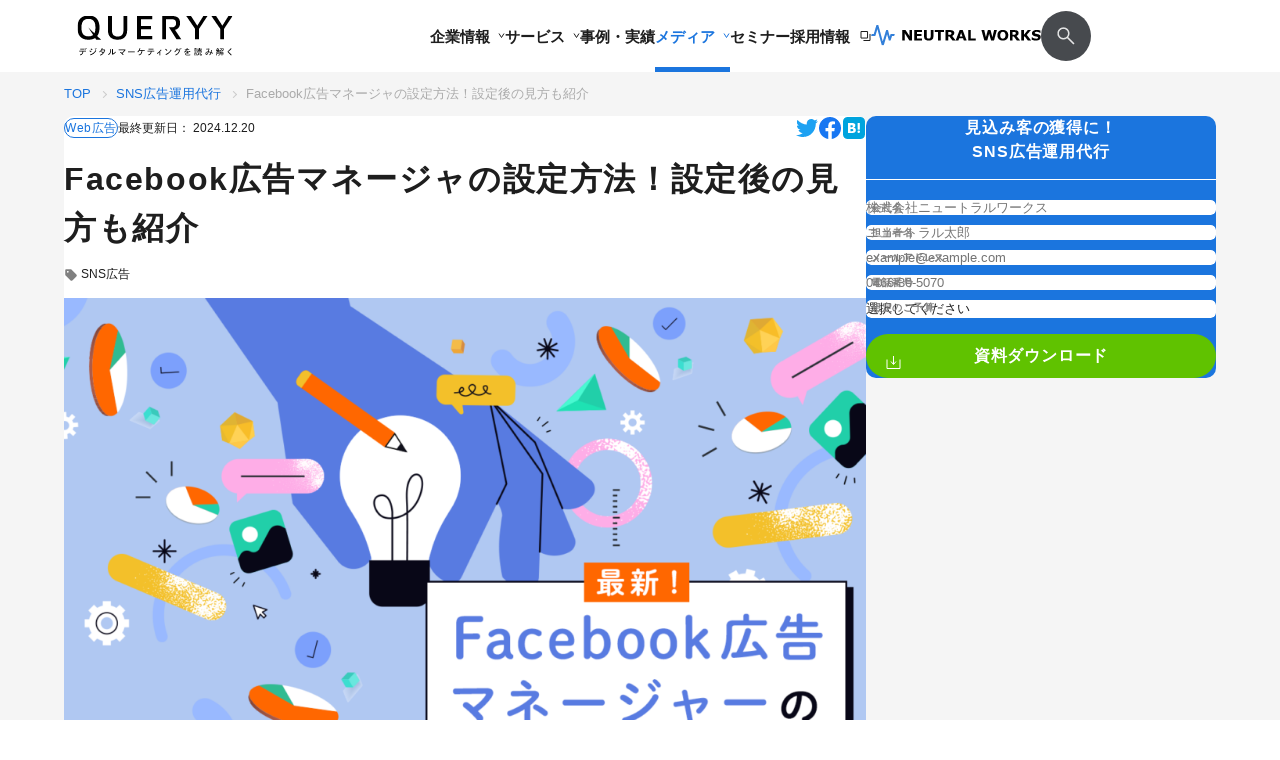

--- FILE ---
content_type: text/html; charset=UTF-8
request_url: https://n-works.link/blog/webad/how-to-set-up-facebook-ads-manager
body_size: 53400
content:
<!DOCTYPE html>
<html lang="ja">

<head>
    <!-- Google Tag Manager -->
    <script>
    (function(w, d, s, l, i) {
        w[l] = w[l] || [];
        w[l].push({
            'gtm.start': new Date().getTime(),
            event: 'gtm.js'
        });
        var f = d.getElementsByTagName(s)[0],
            j = d.createElement(s),
            dl = l != 'dataLayer' ? '&l=' + l : '';
        j.async = true;
        j.src =
            'https://www.googletagmanager.com/gtm.js?id=' + i + dl;
        f.parentNode.insertBefore(j, f);
    })(window, document, 'script', 'dataLayer', 'GTM-TTQDPWM');
    </script>
    <!-- End Google Tag Manager -->
    <meta charset="utf-8">
    <meta name="viewport" content="width=device-width,initial-scale=1" />
    <link rel="icon" href="https://n-works.link/favicon.svg" sizes="any" type="image/svg+xml">
    <link rel="apple-touch-icon" href="https://n-works.link/apple-touch-icon.png">
    <meta name="thumbnail" content="https://n-works.link/thumbnail.png">
    <link type="text/css" media="all" rel="stylesheet" href="https://n-works.link/include_files/assets/css/app.css" />
        <script type="module" src="https://n-works.link/include_files/assets/js/app.js"></script>
              <script type="module" src="https://n-works.link/include_files/assets/js/blog.js"></script>
        <!-- font share -->
  <link rel='stylesheet prefetch' href='//maxcdn.bootstrapcdn.com/font-awesome/4.5.0/css/font-awesome.min.css'>

    <link href="https://api.fontshare.com/v2/css?f[]=cabinet-grotesk@800&f[]=satoshi@700,500,400&display=swap" rel="stylesheet">
    <meta name='robots' content='index, follow, max-image-preview:large, max-snippet:-1, max-video-preview:-1' />

	<!-- This site is optimized with the Yoast SEO plugin v22.7 - https://yoast.com/wordpress/plugins/seo/ -->
	<title>Facebook広告マネージャの設定方法！設定後の見方も紹介 | QUERYY(クエリー)</title>
	<meta name="description" content="Facebook広告マネージャの設定方法を詳しく解説しています。アカウント作成から支払い方法の登録、キャンペーン管理、広告パフォーマンスの確認手順まで、初心者にも分かりやすく紹介しています。 | QUERYY(クエリー)" />
	<link rel="canonical" href="https://n-works.link/blog/webad/how-to-set-up-facebook-ads-manager" />
	<meta property="og:locale" content="ja_JP" />
	<meta property="og:type" content="article" />
	<meta property="og:title" content="Facebook広告マネージャの設定方法！設定後の見方も紹介 | QUERYY(クエリー)" />
	<meta property="og:description" content="Facebook広告マネージャの設定方法を詳しく解説しています。アカウント作成から支払い方法の登録、キャンペーン管理、広告パフォーマンスの確認手順まで、初心者にも分かりやすく紹介しています。 | QUERYY(クエリー)" />
	<meta property="og:url" content="https://n-works.link/blog/webad/how-to-set-up-facebook-ads-manager" />
	<meta property="og:site_name" content="ニュートラルワークス" />
	<meta property="article:published_time" content="2023-09-20T04:17:22+00:00" />
	<meta property="article:modified_time" content="2024-12-20T01:42:39+00:00" />
	<meta property="og:image" content="https://n-works.link/wp_2309/wp-content/uploads/2023/09/nw_tmb1050.png" />
	<meta property="og:image:width" content="1025" />
	<meta property="og:image:height" content="685" />
	<meta property="og:image:type" content="image/png" />
	<meta name="author" content="石田 哲也" />
	<meta name="twitter:card" content="summary_large_image" />
	<meta name="twitter:creator" content="@te2319" />
	<meta name="twitter:label1" content="執筆者" />
	<meta name="twitter:data1" content="石田 哲也" />
	<meta name="twitter:label2" content="推定読み取り時間" />
	<meta name="twitter:data2" content="15分" />
	<script type="application/ld+json" class="yoast-schema-graph">{"@context":"https://schema.org","@graph":[{"@type":"Article","@id":"https://n-works.link/blog/webad/how-to-set-up-facebook-ads-manager#article","isPartOf":{"@id":"https://n-works.link/blog/webad/how-to-set-up-facebook-ads-manager"},"author":{"name":"石田 哲也","@id":"https://n-works.link/#/schema/person/aa1337eb1a5c2daa4e54c7038f5ffa01"},"headline":"Facebook広告マネージャの設定方法！設定後の見方も紹介","datePublished":"2023-09-20T04:17:22+00:00","dateModified":"2024-12-20T01:42:39+00:00","mainEntityOfPage":{"@id":"https://n-works.link/blog/webad/how-to-set-up-facebook-ads-manager"},"wordCount":122,"commentCount":0,"publisher":{"@id":"https://n-works.link/#organization"},"image":{"@id":"https://n-works.link/blog/webad/how-to-set-up-facebook-ads-manager#primaryimage"},"thumbnailUrl":"https://n-works.link/wp_2309/wp-content/uploads/2023/09/nw_tmb1050.png","keywords":["SNS広告"],"articleSection":["Web広告"],"inLanguage":"ja","potentialAction":[{"@type":"CommentAction","name":"Comment","target":["https://n-works.link/blog/webad/how-to-set-up-facebook-ads-manager#respond"]}]},{"@type":"WebPage","@id":"https://n-works.link/blog/webad/how-to-set-up-facebook-ads-manager","url":"https://n-works.link/blog/webad/how-to-set-up-facebook-ads-manager","name":"Facebook広告マネージャの設定方法！設定後の見方も紹介 | QUERYY(クエリー)","isPartOf":{"@id":"https://n-works.link/#website"},"primaryImageOfPage":{"@id":"https://n-works.link/blog/webad/how-to-set-up-facebook-ads-manager#primaryimage"},"image":{"@id":"https://n-works.link/blog/webad/how-to-set-up-facebook-ads-manager#primaryimage"},"thumbnailUrl":"https://n-works.link/wp_2309/wp-content/uploads/2023/09/nw_tmb1050.png","datePublished":"2023-09-20T04:17:22+00:00","dateModified":"2024-12-20T01:42:39+00:00","description":"Facebook広告マネージャの設定方法を詳しく解説しています。アカウント作成から支払い方法の登録、キャンペーン管理、広告パフォーマンスの確認手順まで、初心者にも分かりやすく紹介しています。 | QUERYY(クエリー)","breadcrumb":{"@id":"https://n-works.link/blog/webad/how-to-set-up-facebook-ads-manager#breadcrumb"},"inLanguage":"ja","potentialAction":[{"@type":"ReadAction","target":["https://n-works.link/blog/webad/how-to-set-up-facebook-ads-manager"]}]},{"@type":"ImageObject","inLanguage":"ja","@id":"https://n-works.link/blog/webad/how-to-set-up-facebook-ads-manager#primaryimage","url":"https://n-works.link/wp_2309/wp-content/uploads/2023/09/nw_tmb1050.png","contentUrl":"https://n-works.link/wp_2309/wp-content/uploads/2023/09/nw_tmb1050.png","width":1025,"height":685,"caption":"Facebook広告マネージャの設定方法！設定後の見方も紹介"},{"@type":"BreadcrumbList","@id":"https://n-works.link/blog/webad/how-to-set-up-facebook-ads-manager#breadcrumb","itemListElement":[{"@type":"ListItem","position":1,"name":"TOP","item":"https://n-works.link"},{"@type":"ListItem","position":2,"name":"SNS広告運用代行","item":"https://n-works.link/sns-advertising"},{"@type":"ListItem","position":3,"name":"Facebook広告マネージャの設定方法！設定後の見方も紹介"}]},{"@type":"WebSite","@id":"https://n-works.link/#website","url":"https://n-works.link/","name":"株式会社ニュートラルワークス","description":"Webサイト（ホームページ）制作やインターネットのお悩みは株式会社ニュートラルワークスへ。法人の大規模Webサイト（ホームページ）作成やSNS運用、SEO対策など、課題解決の経験を活かしてお客様の歩幅で成功に導きます。東京、横浜をはじめ全国対応いたします。","publisher":{"@id":"https://n-works.link/#organization"},"potentialAction":[{"@type":"SearchAction","target":{"@type":"EntryPoint","urlTemplate":"https://n-works.link/?s={search_term_string}"},"query-input":"required name=search_term_string"}],"inLanguage":"ja"},{"@type":"Organization","@id":"https://n-works.link/#organization","name":"株式会社ニュートラルワークス","url":"https://n-works.link/","logo":{"@type":"ImageObject","inLanguage":"ja","@id":"https://n-works.link/#/schema/logo/image/","url":"https://n-works.link/wp_2309/wp-content/uploads/2024/05/symbol-696x696-1.jpg","contentUrl":"https://n-works.link/wp_2309/wp-content/uploads/2024/05/symbol-696x696-1.jpg","width":696,"height":696,"caption":"株式会社ニュートラルワークス"},"image":{"@id":"https://n-works.link/#/schema/logo/image/"}},{"@type":"Person","@id":"https://n-works.link/#/schema/person/aa1337eb1a5c2daa4e54c7038f5ffa01","name":"石田 哲也","image":{"@type":"ImageObject","inLanguage":"ja","@id":"https://n-works.link/#/schema/person/image/","url":"https://n-works.link/wp_2309/wp-content/uploads/2023/09/bd639ce8052eb9523883a3182b888722-300x298.png","contentUrl":"https://n-works.link/wp_2309/wp-content/uploads/2023/09/bd639ce8052eb9523883a3182b888722-300x298.png","caption":"石田 哲也"},"description":"Twitter：@te2319 株式会社ニュートラルワークス 取締役CMO。1984年生まれ。高校卒業後にISD株式会社を起業、SEOの黎明期の2003年から独学でSEOを学び自社事業を軌道に乗せる。2009年よりSEO以外のSEM全般の知見をつけるため、株式会社オプトにてナショナルクライアントのリスティング広告運用に従事。株式会社メタップスの立ち上げや複数のベンチャー企業にて事業立ち上げを経験。前職はワンダープラネット株式会社でゲームプロデューサーとしてスマホゲームアプリの制作に従事。2018年にニュートラルワークスに入社。SEO/Web広告運用/サイト分析・改善など、Webサイトの運用改善～ゲームアプリ制作や数十万フォロワーのSNSアカウントの運用経験などWebビジネス全般を守備範囲とする。 ■経歴 2003年　ISD株式会社/起業 2009年　株式会社オプト/SEMコンサルタント 2011年　株式会社メタップス/シニアディレクター 2013年　ライブエイド株式会社/執行役 2016年　ワンダープラネット株式会社/プロデューサー・BizDev 2018年　株式会社ニュートラルワークス/取締役CMO ■得意領域 SEO対策 コンテンツマーケティング リスティング広告 Webサイト改善 ■保有資格 Google アナリティクス認定資格（GAIQ） Google 広告検索認定資格 Google 広告ディスプレイ認定資格 Google 広告モバイル認定資格","sameAs":["https://twitter.com/te2319","https://x.com/@te2319"],"url":"https://n-works.link/blog/author/ishida"}]}</script>
	<!-- / Yoast SEO plugin. -->


<link rel="alternate" type="application/rss+xml" title="ニュートラルワークス &raquo; Facebook広告マネージャの設定方法！設定後の見方も紹介 のコメントのフィード" href="https://n-works.link/blog/webad/how-to-set-up-facebook-ads-manager/feed" />
<link rel='stylesheet' id='wp-block-library-css' href='https://n-works.link/wp_2309/wp-includes/css/dist/block-library/style.min.css' type='text/css' media='all' />
<link rel='stylesheet' id='browser-shots-frontend-css-css' href='https://n-works.link/wp_2309/wp-content/plugins/browser-shots/dist/blocks.style.build.css?ver=1.7.4' type='text/css' media='all' />
<style id='classic-theme-styles-inline-css' type='text/css'>
/*! This file is auto-generated */
.wp-block-button__link{color:#fff;background-color:#32373c;border-radius:9999px;box-shadow:none;text-decoration:none;padding:calc(.667em + 2px) calc(1.333em + 2px);font-size:1.125em}.wp-block-file__button{background:#32373c;color:#fff;text-decoration:none}
</style>
<style id='global-styles-inline-css' type='text/css'>
body{--wp--preset--color--black: #000000;--wp--preset--color--cyan-bluish-gray: #abb8c3;--wp--preset--color--white: #ffffff;--wp--preset--color--pale-pink: #f78da7;--wp--preset--color--vivid-red: #cf2e2e;--wp--preset--color--luminous-vivid-orange: #ff6900;--wp--preset--color--luminous-vivid-amber: #fcb900;--wp--preset--color--light-green-cyan: #7bdcb5;--wp--preset--color--vivid-green-cyan: #00d084;--wp--preset--color--pale-cyan-blue: #8ed1fc;--wp--preset--color--vivid-cyan-blue: #0693e3;--wp--preset--color--vivid-purple: #9b51e0;--wp--preset--gradient--vivid-cyan-blue-to-vivid-purple: linear-gradient(135deg,rgba(6,147,227,1) 0%,rgb(155,81,224) 100%);--wp--preset--gradient--light-green-cyan-to-vivid-green-cyan: linear-gradient(135deg,rgb(122,220,180) 0%,rgb(0,208,130) 100%);--wp--preset--gradient--luminous-vivid-amber-to-luminous-vivid-orange: linear-gradient(135deg,rgba(252,185,0,1) 0%,rgba(255,105,0,1) 100%);--wp--preset--gradient--luminous-vivid-orange-to-vivid-red: linear-gradient(135deg,rgba(255,105,0,1) 0%,rgb(207,46,46) 100%);--wp--preset--gradient--very-light-gray-to-cyan-bluish-gray: linear-gradient(135deg,rgb(238,238,238) 0%,rgb(169,184,195) 100%);--wp--preset--gradient--cool-to-warm-spectrum: linear-gradient(135deg,rgb(74,234,220) 0%,rgb(151,120,209) 20%,rgb(207,42,186) 40%,rgb(238,44,130) 60%,rgb(251,105,98) 80%,rgb(254,248,76) 100%);--wp--preset--gradient--blush-light-purple: linear-gradient(135deg,rgb(255,206,236) 0%,rgb(152,150,240) 100%);--wp--preset--gradient--blush-bordeaux: linear-gradient(135deg,rgb(254,205,165) 0%,rgb(254,45,45) 50%,rgb(107,0,62) 100%);--wp--preset--gradient--luminous-dusk: linear-gradient(135deg,rgb(255,203,112) 0%,rgb(199,81,192) 50%,rgb(65,88,208) 100%);--wp--preset--gradient--pale-ocean: linear-gradient(135deg,rgb(255,245,203) 0%,rgb(182,227,212) 50%,rgb(51,167,181) 100%);--wp--preset--gradient--electric-grass: linear-gradient(135deg,rgb(202,248,128) 0%,rgb(113,206,126) 100%);--wp--preset--gradient--midnight: linear-gradient(135deg,rgb(2,3,129) 0%,rgb(40,116,252) 100%);--wp--preset--font-size--small: 13px;--wp--preset--font-size--medium: 20px;--wp--preset--font-size--large: 36px;--wp--preset--font-size--x-large: 42px;--wp--preset--spacing--20: 0.44rem;--wp--preset--spacing--30: 0.67rem;--wp--preset--spacing--40: 1rem;--wp--preset--spacing--50: 1.5rem;--wp--preset--spacing--60: 2.25rem;--wp--preset--spacing--70: 3.38rem;--wp--preset--spacing--80: 5.06rem;--wp--preset--shadow--natural: 6px 6px 9px rgba(0, 0, 0, 0.2);--wp--preset--shadow--deep: 12px 12px 50px rgba(0, 0, 0, 0.4);--wp--preset--shadow--sharp: 6px 6px 0px rgba(0, 0, 0, 0.2);--wp--preset--shadow--outlined: 6px 6px 0px -3px rgba(255, 255, 255, 1), 6px 6px rgba(0, 0, 0, 1);--wp--preset--shadow--crisp: 6px 6px 0px rgba(0, 0, 0, 1);}:where(.is-layout-flex){gap: 0.5em;}:where(.is-layout-grid){gap: 0.5em;}body .is-layout-flex{display: flex;}body .is-layout-flex{flex-wrap: wrap;align-items: center;}body .is-layout-flex > *{margin: 0;}body .is-layout-grid{display: grid;}body .is-layout-grid > *{margin: 0;}:where(.wp-block-columns.is-layout-flex){gap: 2em;}:where(.wp-block-columns.is-layout-grid){gap: 2em;}:where(.wp-block-post-template.is-layout-flex){gap: 1.25em;}:where(.wp-block-post-template.is-layout-grid){gap: 1.25em;}.has-black-color{color: var(--wp--preset--color--black) !important;}.has-cyan-bluish-gray-color{color: var(--wp--preset--color--cyan-bluish-gray) !important;}.has-white-color{color: var(--wp--preset--color--white) !important;}.has-pale-pink-color{color: var(--wp--preset--color--pale-pink) !important;}.has-vivid-red-color{color: var(--wp--preset--color--vivid-red) !important;}.has-luminous-vivid-orange-color{color: var(--wp--preset--color--luminous-vivid-orange) !important;}.has-luminous-vivid-amber-color{color: var(--wp--preset--color--luminous-vivid-amber) !important;}.has-light-green-cyan-color{color: var(--wp--preset--color--light-green-cyan) !important;}.has-vivid-green-cyan-color{color: var(--wp--preset--color--vivid-green-cyan) !important;}.has-pale-cyan-blue-color{color: var(--wp--preset--color--pale-cyan-blue) !important;}.has-vivid-cyan-blue-color{color: var(--wp--preset--color--vivid-cyan-blue) !important;}.has-vivid-purple-color{color: var(--wp--preset--color--vivid-purple) !important;}.has-black-background-color{background-color: var(--wp--preset--color--black) !important;}.has-cyan-bluish-gray-background-color{background-color: var(--wp--preset--color--cyan-bluish-gray) !important;}.has-white-background-color{background-color: var(--wp--preset--color--white) !important;}.has-pale-pink-background-color{background-color: var(--wp--preset--color--pale-pink) !important;}.has-vivid-red-background-color{background-color: var(--wp--preset--color--vivid-red) !important;}.has-luminous-vivid-orange-background-color{background-color: var(--wp--preset--color--luminous-vivid-orange) !important;}.has-luminous-vivid-amber-background-color{background-color: var(--wp--preset--color--luminous-vivid-amber) !important;}.has-light-green-cyan-background-color{background-color: var(--wp--preset--color--light-green-cyan) !important;}.has-vivid-green-cyan-background-color{background-color: var(--wp--preset--color--vivid-green-cyan) !important;}.has-pale-cyan-blue-background-color{background-color: var(--wp--preset--color--pale-cyan-blue) !important;}.has-vivid-cyan-blue-background-color{background-color: var(--wp--preset--color--vivid-cyan-blue) !important;}.has-vivid-purple-background-color{background-color: var(--wp--preset--color--vivid-purple) !important;}.has-black-border-color{border-color: var(--wp--preset--color--black) !important;}.has-cyan-bluish-gray-border-color{border-color: var(--wp--preset--color--cyan-bluish-gray) !important;}.has-white-border-color{border-color: var(--wp--preset--color--white) !important;}.has-pale-pink-border-color{border-color: var(--wp--preset--color--pale-pink) !important;}.has-vivid-red-border-color{border-color: var(--wp--preset--color--vivid-red) !important;}.has-luminous-vivid-orange-border-color{border-color: var(--wp--preset--color--luminous-vivid-orange) !important;}.has-luminous-vivid-amber-border-color{border-color: var(--wp--preset--color--luminous-vivid-amber) !important;}.has-light-green-cyan-border-color{border-color: var(--wp--preset--color--light-green-cyan) !important;}.has-vivid-green-cyan-border-color{border-color: var(--wp--preset--color--vivid-green-cyan) !important;}.has-pale-cyan-blue-border-color{border-color: var(--wp--preset--color--pale-cyan-blue) !important;}.has-vivid-cyan-blue-border-color{border-color: var(--wp--preset--color--vivid-cyan-blue) !important;}.has-vivid-purple-border-color{border-color: var(--wp--preset--color--vivid-purple) !important;}.has-vivid-cyan-blue-to-vivid-purple-gradient-background{background: var(--wp--preset--gradient--vivid-cyan-blue-to-vivid-purple) !important;}.has-light-green-cyan-to-vivid-green-cyan-gradient-background{background: var(--wp--preset--gradient--light-green-cyan-to-vivid-green-cyan) !important;}.has-luminous-vivid-amber-to-luminous-vivid-orange-gradient-background{background: var(--wp--preset--gradient--luminous-vivid-amber-to-luminous-vivid-orange) !important;}.has-luminous-vivid-orange-to-vivid-red-gradient-background{background: var(--wp--preset--gradient--luminous-vivid-orange-to-vivid-red) !important;}.has-very-light-gray-to-cyan-bluish-gray-gradient-background{background: var(--wp--preset--gradient--very-light-gray-to-cyan-bluish-gray) !important;}.has-cool-to-warm-spectrum-gradient-background{background: var(--wp--preset--gradient--cool-to-warm-spectrum) !important;}.has-blush-light-purple-gradient-background{background: var(--wp--preset--gradient--blush-light-purple) !important;}.has-blush-bordeaux-gradient-background{background: var(--wp--preset--gradient--blush-bordeaux) !important;}.has-luminous-dusk-gradient-background{background: var(--wp--preset--gradient--luminous-dusk) !important;}.has-pale-ocean-gradient-background{background: var(--wp--preset--gradient--pale-ocean) !important;}.has-electric-grass-gradient-background{background: var(--wp--preset--gradient--electric-grass) !important;}.has-midnight-gradient-background{background: var(--wp--preset--gradient--midnight) !important;}.has-small-font-size{font-size: var(--wp--preset--font-size--small) !important;}.has-medium-font-size{font-size: var(--wp--preset--font-size--medium) !important;}.has-large-font-size{font-size: var(--wp--preset--font-size--large) !important;}.has-x-large-font-size{font-size: var(--wp--preset--font-size--x-large) !important;}
.wp-block-navigation a:where(:not(.wp-element-button)){color: inherit;}
:where(.wp-block-post-template.is-layout-flex){gap: 1.25em;}:where(.wp-block-post-template.is-layout-grid){gap: 1.25em;}
:where(.wp-block-columns.is-layout-flex){gap: 2em;}:where(.wp-block-columns.is-layout-grid){gap: 2em;}
.wp-block-pullquote{font-size: 1.5em;line-height: 1.6;}
</style>
<link rel='stylesheet' id='ppress-frontend-css' href='https://n-works.link/wp_2309/wp-content/plugins/wp-user-avatar/assets/css/frontend.min.css?ver=4.15.7' type='text/css' media='all' />
<link rel='stylesheet' id='ppress-flatpickr-css' href='https://n-works.link/wp_2309/wp-content/plugins/wp-user-avatar/assets/flatpickr/flatpickr.min.css?ver=4.15.7' type='text/css' media='all' />
<link rel='stylesheet' id='ppress-select2-css' href='https://n-works.link/wp_2309/wp-content/plugins/wp-user-avatar/assets/select2/select2.min.css' type='text/css' media='all' />
<link rel='stylesheet' id='queryy_common-css' href='https://n-works.link/wp_2309/wp-content/themes/nworks/assets/css/queryy/common.css' type='text/css' media='' />
<link rel='stylesheet' id='post-css' href='https://n-works.link/wp_2309/wp-content/themes/nworks/assets/css/queryy/pages/post.css' type='text/css' media='' />
<link rel='stylesheet' id='tablepress-default-css' href='https://n-works.link/wp_2309/wp-content/plugins/tablepress/css/build/default.css?ver=2.3.1' type='text/css' media='all' />
<script type="text/javascript" src="https://n-works.link/wp_2309/wp-includes/js/jquery/jquery.min.js?ver=3.7.1" id="jquery-core-js"></script>
<script type="text/javascript" src="https://n-works.link/wp_2309/wp-includes/js/jquery/jquery-migrate.min.js?ver=3.4.1" id="jquery-migrate-js"></script>
<script type="text/javascript" id="seo-automated-link-building-js-extra">
/* <![CDATA[ */
var seoAutomatedLinkBuilding = {"ajaxUrl":"https:\/\/n-works.link\/wp_2309\/wp-admin\/admin-ajax.php"};
/* ]]> */
</script>
<script type="text/javascript" src="https://n-works.link/wp_2309/wp-content/plugins/seo-automated-link-building/js/seo-automated-link-building.js" id="seo-automated-link-building-js"></script>
<script type="text/javascript" src="https://n-works.link/wp_2309/wp-content/plugins/wp-user-avatar/assets/flatpickr/flatpickr.min.js?ver=4.15.7" id="ppress-flatpickr-js"></script>
<script type="text/javascript" src="https://n-works.link/wp_2309/wp-content/plugins/wp-user-avatar/assets/select2/select2.min.js?ver=4.15.7" id="ppress-select2-js"></script>
<script type="module" src="https://n-works.link/wp_2309/wp-content/themes/nworks/assets/js/lib/splide/splide.min.js"></script><script type="module" src="https://n-works.link/wp_2309/wp-content/themes/nworks/assets/js/pages/post.js"></script><link rel="https://api.w.org/" href="https://n-works.link/wp-json/" /><link rel="alternate" type="application/json" href="https://n-works.link/wp-json/wp/v2/posts/22337" /><link rel="EditURI" type="application/rsd+xml" title="RSD" href="https://n-works.link/wp_2309/xmlrpc.php?rsd" />
<link rel='shortlink' href='https://n-works.link/?p=22337' />
<link rel="alternate" type="application/json+oembed" href="https://n-works.link/wp-json/oembed/1.0/embed?url=https%3A%2F%2Fn-works.link%2Fblog%2Fwebad%2Fhow-to-set-up-facebook-ads-manager" />
<link rel="alternate" type="text/xml+oembed" href="https://n-works.link/wp-json/oembed/1.0/embed?url=https%3A%2F%2Fn-works.link%2Fblog%2Fwebad%2Fhow-to-set-up-facebook-ads-manager&#038;format=xml" />
<link rel="llms-sitemap" href="https://n-works.link/llms.txt" />
<meta name="redi-version" content="1.2.2" /><link rel="icon" href="https://n-works.link/wp_2309/wp-content/uploads/2024/05/cropped-symbol-512x512-1-32x32.jpg" sizes="32x32" />
<link rel="icon" href="https://n-works.link/wp_2309/wp-content/uploads/2024/05/cropped-symbol-512x512-1-192x192.jpg" sizes="192x192" />
<link rel="apple-touch-icon" href="https://n-works.link/wp_2309/wp-content/uploads/2024/05/cropped-symbol-512x512-1-180x180.jpg" />
<meta name="msapplication-TileImage" content="https://n-works.link/wp_2309/wp-content/uploads/2024/05/cropped-symbol-512x512-1-270x270.jpg" />
</head>

<body data-page="post" class="post-template-default single single-post postid-22337 single-format-standard" data-device="">
  <!-- Google Tag Manager (noscript) -->
  <noscript><iframe src="https://www.googletagmanager.com/ns.html?id=GTM-TTQDPWM" height="0" width="0" style="display:none;visibility:hidden"></iframe></noscript>
  <!-- End Google Tag Manager (noscript) -->
          <span class="global-header-transition-observer-line js-global-header-transition-observer-line"></span>
    <div class="global-header__overlay js-global-header-overlay"></div>
    <!-- header -->
    <header class="global-header js-global-header is-scroll  global-header_queryy">
  <div class="global-header__container">
    <div class="global-header__inner">
      <div class="global-header__logo-and-nav">
        <div class="global-header__logo">
                                    <a href="/blog" class="global-header-logo__link__queryy js-global-header-logo-link">
                <img src="/include_files/assets/images/logo_queryy.svg" width="140" height="36"
                  fetchpriority="high" alt="QUERYY(クエリー) | デジタルマーケティングメディア">
              </a>
                              </div>
       

        <nav class="global-header__nav queryy">
          <ul class="global-header__list queryy">
                        <li class="global-header__item">
              <a href="/company" class="global-header__link js-global-header-link" data-id="header-company">
                企業情報
                <span class="global-header__link-arrow">
                  <svg class="svg-arrow-bottom" astro-icon="arrow-bottom">
                    <use xlink:href="#astroicon:arrow-bottom"></use>
                  </svg>
                  <svg class="svg-arrow-bottom" astro-icon="arrow-bottom">
                    <use xlink:href="#astroicon:arrow-bottom"></use>
                  </svg>
                </span>
              </a>
            </li>
            <li class="global-header__item">
              <a href="/services" class="global-header__link js-global-header-link" data-id="header-service">
                サービス
                <span class="global-header__link-arrow">
                  <svg class="svg-arrow-bottom" astro-icon="arrow-bottom">
                    <use xlink:href="#astroicon:arrow-bottom"></use>
                  </svg>
                  <svg class="svg-arrow-bottom" astro-icon="arrow-bottom">
                    <use xlink:href="#astroicon:arrow-bottom"></use>
                  </svg>
                </span>
              </a>
            </li>
            <li class="global-header__item">
                            <a href="/cases" class="global-header__link js-global-header-link">事例・実績</a>
            </li>
            <li class="global-header__item">
              <a href="/blog" class="global-header__link js-global-header-link is-current" data-id="header-media">
                メディア
                <span class="global-header__link-arrow">
                  <svg class="svg-arrow-bottom" astro-icon="arrow-bottom">
                    <use xlink:href="#astroicon:arrow-bottom"></use>
                  </svg>
                  <svg class="svg-arrow-bottom" astro-icon="arrow-bottom">
                    <use xlink:href="#astroicon:arrow-bottom"></use>
                  </svg>
                </span>
              </a>
            </li>
            <li class="global-header__item">
              <a href="/seminar" class="global-header__link js-global-header-link">セミナー</a>
            </li>
            <li class="global-header__item">
              <a href="/recruit" rel="noopener noreferrer" target="_blank"
                class="global-header__link js-global-header-link">
                採用情報
                <svg class="svg-blank" astro-icon="blank">
                  <use xlink:href="#astroicon:blank"></use>
                </svg>
              </a>
            </li>
                          <li class="global-header__item">
                <a href="/" class="global-header-logo__link__nworks">
                  <img src="/include_files/assets/images/logo_w.svg" width="150" height="20"
                    fetchpriority="high" alt="ニュートラルワークス | 湘南のデジタルマーケティングカンパニー">
                </a>
              </li>
              <li class="global-header__item">
                <button class="global-header__searchButton__queryy modal-btn" data-modal="modal-search">
                  <img src="/include_files/assets/images/icon-search_white.svg" width="24" height="24"
                    fetchpriority="high" alt="">
                </button>
              </li>

                        
          </ul>
        </nav>
                        
        <div id="header-company" class="global-header-contents js-global-header-contents">
          <div class="global-header-contents__inner">
            <div class="global-header-contents__title-wrapper">
              <div class="global-header-contents__title hover-line-trigger">
                <a href="/company"
                  class="global-header-contents__title-link hover-line-white">企業情報TOP</a>
              </div>
            </div>
            <ul class="global-header-contents__list">
              <li class="global-header-contents__item hover-line-trigger">
                <a href="/members" class="global-header-contents__link hover-line-white">メンバー</a>
              </li>
              <li class="global-header-contents__item hover-line-trigger">
                <a href="/faq" class="global-header-contents__link hover-line-white">よくある質問</a>
              </li>
            </ul>
          </div>
        </div>
        <div id="header-service" class="global-header-contents-service js-global-header-contents">
          <div class="global-header-contents-service__inner">
            <div class="global-header-contents-service__heading-area">
              <div class="global-header-contents-service__title-wrapper">
                <div class="global-header-contents-service__title hover-line-trigger">
                  <a href="/services"
                    class="global-header-contents-service__title-link hover-line-white">サービスTOP</a>
                </div>
              </div>
              <ul class="global-header-contents-service__heading-list">
                <li class="global-header-contents-service__heading-item">
                  <button
                    class="global-header-contents-service__heading-btn js-global-header-contents-service-heading-btn is-active"
                    data-tab="header-digital-marketing">デジタルマーケティング</button>
                </li>
                <li class="global-header-contents-service__heading-item">
                  <button
                    class="global-header-contents-service__heading-btn js-global-header-contents-service-heading-btn"
                    data-tab="header-web-production">Web制作・クリエイティブ</button>
                </li>
              </ul>
            </div>
            <div class="global-header-contents-service__contents-area">
              <div class="global-header-contents-service__btn-area">
                <div class="global-header-contents-service__cv-btn">
                  <div class="buttonItem" data-color="green">
                    <a href="/download-pdf" class="buttonItem__link">
                      <span class="buttonItem__ico">
                        <span class="buttonItem__ico--enter">
                          <svg class="svg-arrow" astro-icon="arrow">
                            <use xlink:href="#astroicon:arrow"></use>
                          </svg>
                        </span>
                        <span class="buttonItem__ico--leave">
                          <svg class="svg-arrow" astro-icon="arrow">
                            <use xlink:href="#astroicon:arrow"></use>
                          </svg>
                        </span>
                      </span>
                      資料ダウンロード
                    </a>
                  </div>
                </div>
                <div class="global-header-contents-service__cv-btn">
                  <div class="buttonItem" data-color="white">
                    <a href="/contact" class="buttonItem__link">
                      <span class="buttonItem__ico">
                        <span class="buttonItem__ico--enter">
                          <svg class="svg-arrow" astro-icon="arrow">
                            <use xlink:href="#astroicon:arrow"></use>
                          </svg>
                        </span>
                        <span class="buttonItem__ico--leave">
                          <svg class="svg-arrow" astro-icon="arrow">
                            <use xlink:href="#astroicon:arrow"></use>
                          </svg>
                        </span>
                      </span>
                      まずは相談する
                    </a>
                  </div>
                </div>
              </div>
              <ul id="header-digital-marketing"
                class="global-header-contents-service__list js-global-header-contents-service-list is-active">
                <li class="global-header-contents-service__item">
                  <div class="global-header-contents-service-lists__title">
                    <span class="global-header-contents-service-lists__title-link">SEO</span>
                  </div>
                  <ul class="global-header-contents-service-lists__list">
                    <li class="global-header-contents-service-lists__item">
                      <a href="/seo-consulting"
                        class="global-header-contents-service-lists__link hover-line-trigger">
                        <span class="hover-line-white">SEOコンサルティング</span>
                      </a>
                    </li>
                    <li class="global-header-contents-service-lists__item">
                      <a href="/whitehat"
                        class="global-header-contents-service-lists__link hover-line-trigger">
                        <span class="hover-line-white">被リンク運用代行</span>
                      </a>
                    </li>
                    <li class="global-header-contents-service-lists__item">
                      <a href="/internal-seo"
                        class="global-header-contents-service-lists__link hover-line-trigger">
                        <span class="hover-line-white">SEO内部施策代行</span>
                      </a>
                    </li>
                    <li class="global-header-contents-service-lists__item">
                      <a href="/meo"
                        class="global-header-contents-service-lists__link hover-line-trigger">
                        <span class="hover-line-white">MEO対策代行</span>
                      </a>
                    </li>
                    <li class="global-header-contents-service-lists__item">
                      <a href="/writing"
                        class="global-header-contents-service-lists__link hover-line-trigger">
                        <span class="hover-line-white">SEO記事制作代行</span>
                      </a>
                    </li>
                    <li class="global-header-contents-service-lists__item">
                      <a href="/content-marketing"
                        class="global-header-contents-service-lists__link hover-line-trigger">
                        <span class="hover-line-white">コンテンツマーケティング運用代行</span>
                      </a>
                    </li>
                    <li class="global-header-contents-service-lists__item">
                      <a href="/ai-sarch-optimization"
                        class="global-header-contents-service-lists__link hover-line-trigger">
                        <span class="hover-line-white">AI最適化対策(AIO/LLMO対策)</span>
                      </a>
                    </li>
                  </ul>
                </li>
                <li class="global-header-contents-service__item">
                  <div class="global-header-contents-service-lists__title">
                    <span class="global-header-contents-service-lists__title-link">Web広告</span>
                  </div>
                  <ul class="global-header-contents-service-lists__list">
                    <li class="global-header-contents-service-lists__item">
                      <a href="/listing-advertising"
                        class="global-header-contents-service-lists__link hover-line-trigger">
                        <span class="hover-line-white">リスティング広告運用代行</span>
                      </a>
                    </li>
                    <li class="global-header-contents-service-lists__item">
                      <a href="/facebook-advertising"
                        class="global-header-contents-service-lists__link hover-line-trigger">
                        <span class="hover-line-white">Facebook広告運用代行</span>
                      </a>
                    </li>
                    <li class="global-header-contents-service-lists__item">
                      <a href="/twitter-advertisement"
                        class="global-header-contents-service-lists__link hover-line-trigger">
                        <span class="hover-line-white">X（旧Twitter）広告運用代行</span>
                      </a>
                    </li>
                    <li class="global-header-contents-service-lists__item">
                      <a href="/tiktok-advertisement"
                        class="global-header-contents-service-lists__link hover-line-trigger">
                        <span class="hover-line-white">TikTok広告運用代行</span>
                      </a>
                    </li>
                    <li class="global-header-contents-service-lists__item">
                      <a href="/sns-advertising"
                        class="global-header-contents-service-lists__link hover-line-trigger">
                        <span class="hover-line-white">SNS広告運用代行</span>
                      </a>
                    </li>
                    <li class="global-header-contents-service-lists__item">
                      <a href="/affiliate"
                        class="global-header-contents-service-lists__link hover-line-trigger">
                        <span class="hover-line-white">アフィリエイト広告運用代行</span>
                      </a>
                    </li>
                    <li class="global-header-contents-service-lists__item">
                      <a href="/display-advertisement"
                        class="global-header-contents-service-lists__link hover-line-trigger">
                        <span class="hover-line-white">ディスプレイ広告運用代行</span>
                      </a>
                    </li>
                    <li class="global-header-contents-service-lists__item">
                      <a href="/video-ad"
                        class="global-header-contents-service-lists__link hover-line-trigger">
                        <span class="hover-line-white">動画広告制作</span>
                      </a>
                    </li>
                  </ul>
                </li>
                <li class="global-header-contents-service__item">
                  <div class="global-header-contents-service-lists__title">
                    <span class="global-header-contents-service-lists__title-link">コンサルティング</span>
                  </div>
                  <ul class="global-header-contents-service-lists__list">
                    <li class="global-header-contents-service-lists__item">
                      <a href="/web-consulting"
                        class="global-header-contents-service-lists__link hover-line-trigger">
                        <span class="hover-line-white">Webサイト改善コンサルティング</span>
                      </a>
                    </li>
                    <li class="global-header-contents-service-lists__item">
                      <a href="/lpo-consulting"
                        class="global-header-contents-service-lists__link hover-line-trigger">
                        <span class="hover-line-white">LPOコンサルティングサービス</span>
                      </a>
                    </li>
                    <li class="global-header-contents-service-lists__item">
                      <a href="/hubspot"
                        class="global-header-contents-service-lists__link hover-line-trigger">
                        <span class="hover-line-white">HubSpot導入支援</span>
                      </a>
                    </li>
                    <li class="global-header-contents-service-lists__item">
                      <a href="/marketing-automation"
                        class="global-header-contents-service-lists__link hover-line-trigger">
                        <span class="hover-line-white">MA導入支援</span>
                      </a>
                    </li>
                    <li class="global-header-contents-service-lists__item">
                      <a href="/btob-marketing"
                        class="global-header-contents-service-lists__link hover-line-trigger">
                        <span class="hover-line-white">BtoBマーケティング支援</span>
                      </a>
                    </li>
                    <li class="global-header-contents-service-lists__item">
                      <a href="/digital-marketing"
                        class="global-header-contents-service-lists__link hover-line-trigger">
                        <span class="hover-line-white">デジタルマーケティング支援</span>
                      </a>
                    </li>
                    <li class="global-header-contents-service-lists__item">
                      <a href="/ownedmedia-consulting"
                        class="global-header-contents-service-lists__link hover-line-trigger">
                        <span class="hover-line-white">オウンドメディアコンサルティング</span>
                      </a>
                    </li>
                  </ul>
                </li>
                <li class="global-header-contents-service__item">
                  <div class="global-header-contents-service-lists__title">
                    <span class="global-header-contents-service-lists__title-link">SNS運用</span>
                  </div>
                  <ul class="global-header-contents-service-lists__list">
                    <li class="global-header-contents-service-lists__item">
                      <a href="/influencer-marketing"
                        class="global-header-contents-service-lists__link hover-line-trigger">
                        <span class="hover-line-white">インフルエンサーマーケティング支援</span>
                      </a>
                    </li>
                    <li class="global-header-contents-service-lists__item">
                      <a href="/twitter"
                        class="global-header-contents-service-lists__link hover-line-trigger">
                        <span class="hover-line-white">X（旧Twitter）運用代行</span>
                      </a>
                    </li>
                    <li class="global-header-contents-service-lists__item">
                      <a href="/instagram"
                        class="global-header-contents-service-lists__link hover-line-trigger">
                        <span class="hover-line-white">Instagram運用代行</span>
                      </a>
                    </li>
                    <li class="global-header-contents-service-lists__item">
                      <a href="/youtube"
                        class="global-header-contents-service-lists__link hover-line-trigger">
                        <span class="hover-line-white">YouTube運用代行</span>
                      </a>
                    </li>
                    <li class="global-header-contents-service-lists__item">
                      <a href="/tiktok"
                        class="global-header-contents-service-lists__link hover-line-trigger">
                        <span class="hover-line-white">TikTok運用代行</span>
                      </a>
                    </li>
                    <li class="global-header-contents-service-lists__item">
                      <a href="/sns"
                        class="global-header-contents-service-lists__link hover-line-trigger">
                        <span class="hover-line-white">SNS運用代行</span>
                      </a>
                    </li>
                  </ul>
                </li>
                <li class="global-header-contents-service__item">
                  <div class="global-header-contents-service-lists__title">
                    <span class="global-header-contents-service-lists__title-link">コンテンツ制作</span>
                  </div>
                  <ul class="global-header-contents-service-lists__list">
                    <li class="global-header-contents-service-lists__item">
                      <a href="/white-paper"
                        class="global-header-contents-service-lists__link hover-line-trigger">
                        <span class="hover-line-white">ホワイトペーパー制作代行</span>
                      </a>
                    </li>
                    <li class="global-header-contents-service-lists__item">
                      <a href="/mailmagazine"
                        class="global-header-contents-service-lists__link hover-line-trigger">
                        <span class="hover-line-white">メルマガ配信・作成代行</span>
                      </a>
                    </li>
                    <li class="global-header-contents-service-lists__item">
                      <a href="/press-release"
                        class="global-header-contents-service-lists__link hover-line-trigger">
                        <span class="hover-line-white">プレスリリース作成代行</span>
                      </a>
                    </li>
                  </ul>
                </li>
                <li class="global-header-contents-service__item">
                  <div class="global-header-contents-service-lists__title">
                    <span class="global-header-contents-service-lists__title-link">Web分析ツール</span>
                  </div>
                  <ul class="global-header-contents-service-lists__list">
                    <li class="global-header-contents-service-lists__item">
                      <a href="/compass-lp"
                        class="global-header-contents-service-lists__link hover-line-trigger">
                        <span class="hover-line-white">コンパスくん</span>
                      </a>
                    </li>
                  </ul>
                </li>
                <li class="global-header-contents-service__item">
                  <div class="global-header-contents-service-lists__title">
                    <span class="global-header-contents-service-lists__title-link">Smartシリーズ</span>
                  </div>
                  <ul class="global-header-contents-service-lists__list">
                    <li class="global-header-contents-service-lists__item">
                      <a href="/smart-meo-ai"
                        class="global-header-contents-service-lists__link hover-line-trigger">
                        <span class="hover-line-white">Smart MEO AI</span>
                      </a>
                    </li>
                    <li class="global-header-contents-service-lists__item">
                      <a href="/smart-blog-ai"
                        class="global-header-contents-service-lists__link hover-line-trigger">
                        <span class="hover-line-white">Smart BLOG AI</span>
                      </a>
                    </li>
                  </ul>
                </li>
                <li class="global-header-contents-service__item">
                  <div class="global-header-contents-service-lists__title">
                    <span class="global-header-contents-service-lists__title-link">業界別マーケティング支援</span>
                  </div>
                  <ul class="global-header-contents-service-lists__list">
                    <li class="global-header-contents-service-lists__item">
                      <a href="/clinic_marketing"
                        class="global-header-contents-service-lists__link hover-line-trigger">
                        <span class="hover-line-white">医療/クリニックマーケティング支援</span>
                      </a>
                    </li>
                  </ul>
                </li>
              </ul>
              <ul id="header-web-production"
                class="global-header-contents-service__list js-global-header-contents-service-list">
                <li class="global-header-contents-service__item">
                  <div class="global-header-contents-service-lists__title">
                    <span class="global-header-contents-service-lists__title-link">Webサイト構築</span>
                  </div>
                  <ul class="global-header-contents-service-lists__list">
                    <li class="global-header-contents-service-lists__item">
                      <a href="/ownedmedia"
                        class="global-header-contents-service-lists__link hover-line-trigger">
                        <span class="hover-line-white">オウンドメディア制作・構築</span>
                      </a>
                    </li>
                    <li class="global-header-contents-service-lists__item">
                      <a href="/corporate-production"
                        class="global-header-contents-service-lists__link hover-line-trigger">
                        <span class="hover-line-white">コーポレートサイト制作</span>
                      </a>
                    </li>
                    <li class="global-header-contents-service-lists__item">
                      <a href="/btob-production"
                        class="global-header-contents-service-lists__link hover-line-trigger">
                        <span class="hover-line-white">BtoBサイト制作</span>
                      </a>
                    </li>
                    <li class="global-header-contents-service-lists__item">
                      <a href="/lp-production"
                        class="global-header-contents-service-lists__link hover-line-trigger">
                        <span class="hover-line-white">LP(ランディングページ)制作</span>
                      </a>
                    </li>
                    <li class="global-header-contents-service-lists__item">
                      <a href="/web-production"
                        class="global-header-contents-service-lists__link hover-line-trigger">
                        <span class="hover-line-white">Webサイト構築</span>
                      </a>
                    </li>
                    <li class="global-header-contents-service-lists__item">
                      <a href="/recruit-production"
                        class="global-header-contents-service-lists__link hover-line-trigger">
                        <span class="hover-line-white">採用サイト制作</span>
                      </a>
                    </li>
                    <li class="global-header-contents-service-lists__item">
                      <a href="/speedup"
                        class="global-header-contents-service-lists__link hover-line-trigger">
                        <span class="hover-line-white">Webサイト高速化</span>
                      </a>
                    </li>
                    <li class="global-header-contents-service-lists__item">
                      <a href="/headlesscms"
                        class="global-header-contents-service-lists__link hover-line-trigger">
                        <span class="hover-line-white">ヘッドレスCMS制作・構築</span>
                      </a>
                    </li>
                    <li class="global-header-contents-service-lists__item">
                      <a href="/headlesscommerce"
                        class="global-header-contents-service-lists__link hover-line-trigger">
                        <span class="hover-line-white">ヘッドレスコマース制作・構築</span>
                      </a>
                    </li>
                    <li class="global-header-contents-service-lists__item">
                      <a href="/ec-production"
                        class="global-header-contents-service-lists__link hover-line-trigger">
                        <span class="hover-line-white">ECサイト制作</span>
                      </a>
                    </li>
                    <li class="global-header-contents-service-lists__item">
                      <a href="/shopify"
                        class="global-header-contents-service-lists__link hover-line-trigger">
                        <span class="hover-line-white">Shopify制作・構築</span>
                      </a>
                    </li>
                    <li class="global-header-contents-service-lists__item">
                      <a href="/aws-construction"
                        class="global-header-contents-service-lists__link hover-line-trigger">
                        <span class="hover-line-white">AWS構築・保守運用サービス</span>
                      </a>
                    </li>
                    <li class="global-header-contents-service-lists__item">
                      <a href="/jissoukun"
                        class="global-header-contents-service-lists__link hover-line-trigger">
                        <span class="hover-line-white">Webサイト改修サービスジッソウくん</span>
                      </a>
                    </li>
                  </ul>
                </li>
              </ul>
            </div>
          </div>
        </div>
        <div id="header-media" class="global-header-contents js-global-header-contents">
          <div class="global-header-contents__inner">
            <div class="global-header-contents__title-wrapper">
              <div class="global-header-contents__title hover-line-trigger">
                <a href="/blog" class="global-header-contents__title-link hover-line-white">メディアTOP</a>
              </div>
            </div>
            <ul class="global-header-contents__list">
              <li class="global-header-contents__item hover-line-trigger">
                <a href="/blog/webad" class="global-header-contents__link hover-line-white">Web広告</a>
              </li>
              <li class="global-header-contents__item hover-line-trigger">
                <a href="/blog/seo" class="global-header-contents__link hover-line-white">SEO</a>
              </li>
              <li class="global-header-contents__item hover-line-trigger">
                <a href="/blog/news" class="global-header-contents__link hover-line-white">お知らせ</a>
              </li>
              <li class="global-header-contents__item hover-line-trigger">
                <a href="/blog/ec-production"
                  class="global-header-contents__link hover-line-white">ECサイト</a>
              </li>
              <li class="global-header-contents__item hover-line-trigger">
                <a href="/blog/wordpress"
                  class="global-header-contents__link hover-line-white">WordPress</a>
              </li>
              <li class="global-header-contents__item hover-line-trigger">
                <a href="/blog/marketing"
                  class="global-header-contents__link hover-line-white">マーケティング</a>
              </li>
              <li class="global-header-contents__item hover-line-trigger">
                <a href="/blog/marketing-saas"
                  class="global-header-contents__link hover-line-white">SaaSツール</a>
              </li>
              <li class="global-header-contents__item hover-line-trigger">
                <a href="/blog/webdesign"
                  class="global-header-contents__link hover-line-white">Webデザイン</a>
              </li>
              <li class="global-header-contents__item hover-line-trigger">
                <a href="/blog/ceo_diary" class="global-header-contents__link hover-line-white">社長日記</a>
              </li>
            </ul>
          </div>
        </div>
      </div>
    </div>
          <div data-only-show="sp">
        <button class="global-header__searchButton__queryy modal-btn" data-modal="modal-search">
          <img src="/include_files/assets/images/icon-search_white.svg" width="24" height="24"
            fetchpriority="high" alt="">
        </button>
      </div>
            
          <!-- blogには追加アイコンを表示しない(既存のheaderデザインのまま) -->
      <div class="global-hamburger-menu-btn-wrap queryy">
      <button class="global-hamburger-menu-btn js-global-hamburger-menu-btn">
        <span class="global-hamburger-menu-btn__line"></span>
        <span class="global-hamburger-menu-btn__line"></span>
      </button>
    </div>
      
  </div>
</header>
  <div class="global-hamburger">
  <div class="global-hamburger-menu">
    <div class="global-hamburger-menu__logo-area">
      <p class="global-hamburger-menu__logo">
        <a href="/" class="global-hamburger-menu__logo-link">
          <svg class="svg-logo-hamburger-menu" astro-icon="logo-hamburger-menu">
            <use xlink:href="#astroicon:logo-hamburger-menu"></use>
          </svg>
        </a>
      </p>
      <button class="global-hamburger-menu-btn js-global-hamburger-menu-btn is-close">
        <span class="global-hamburger-menu-btn__line"></span>
        <span class="global-hamburger-menu-btn__line"></span>
      </button>
    </div>
    <div class="global-hamburger-menu__inner">
      <nav class="global-hamburger-menu__nav">
        <ul class="global-hamburger-menu__list">
          <li class="global-hamburger-menu__item">
            <a href="/company" class="global-hamburger-menu__link js-global-hamburger-menu-link"
              data-id="hamburger-menu-company">
              企業情報
              <svg class="svg-arrow" astro-icon="arrow">
                <use xlink:href="#astroicon:arrow"></use>
              </svg>
            </a>
          </li>
          <li class="global-hamburger-menu__item">
            <a href="/services" class="global-hamburger-menu__link js-global-hamburger-menu-link"
              data-id="hamburger-menu-service">
              サービス
              <svg class="svg-arrow" astro-icon="arrow">
                <use xlink:href="#astroicon:arrow"></use>
              </svg>
            </a>
          </li>
          <li class="global-hamburger-menu__item">
            <a href="/cases" class="global-hamburger-menu__link">
              事例・実績
              <svg class="svg-arrow" astro-icon="arrow">
                <use xlink:href="#astroicon:arrow"></use>
              </svg>
            </a>
          </li>
          <li class="global-hamburger-menu__item">
            <a href="/blog" class="global-hamburger-menu__link js-global-hamburger-menu-link"
              data-id="hamburger-menu-media">
              メディア
              <svg class="svg-arrow" astro-icon="arrow">
                <use xlink:href="#astroicon:arrow"></use>
              </svg>
            </a>
          </li>
          <li class="global-hamburger-menu__item">
            <a href="/seminar" class="global-hamburger-menu__link">
              セミナー
              <svg class="svg-arrow" astro-icon="arrow">
                <use xlink:href="#astroicon:arrow"></use>
              </svg>
            </a>
          </li>
          <li class="global-hamburger-menu__item">
            <a href="/recruit" rel="noopener noreferrer" target="_blank"
              class="global-hamburger-menu__link">
              採用情報
              <svg class="svg-blank" astro-icon="blank">
                <use xlink:href="#astroicon:blank"></use>
              </svg>
            </a>
          </li>
        </ul>
      </nav>
      <div class="global-hamburger-menu__btn-area">
        <div class="global-hamburger-menu__btn">
          <div class="buttonItem" data-color="green">
            <a href="/download-pdf" class="buttonItem__link">
              <span class="buttonItem__ico">
                <span class="buttonItem__ico--enter">
                  <svg class="svg-arrow" astro-icon="arrow">
                    <use xlink:href="#astroicon:arrow"></use>
                  </svg>
                </span>
                <span class="buttonItem__ico--leave">
                  <svg class="svg-arrow" astro-icon="arrow">
                    <use xlink:href="#astroicon:arrow"></use>
                  </svg>
                </span>
              </span>
              資料ダウンロード
            </a>
          </div>
        </div>
        <div class="global-hamburger-menu__btn">
          <div class="buttonItem" data-color="white">
            <a href="/contact" class="buttonItem__link">
              <span class="buttonItem__ico">
                <span class="buttonItem__ico--enter">
                  <svg class="svg-arrow" astro-icon="arrow">
                    <use xlink:href="#astroicon:arrow"></use>
                  </svg>
                </span>
                <span class="buttonItem__ico--leave">
                  <svg class="svg-arrow" astro-icon="arrow">
                    <use xlink:href="#astroicon:arrow"></use>
                  </svg>
                </span>
              </span>
              まずは相談する
            </a>
          </div>
        </div>
      </div>
    </div>
    <div class="global-hamburger-menu__overlay js-global-hamburger-menu-overlay"></div>
    <div id="hamburger-menu-company" class="global-hamburger-menu-contents js-global-hamburger-menu-contents">
      <p class="global-hamburger-menu-contents__all js-global-hamburger-menu-contents-all">
        <svg class="svg-arrow" astro-icon="arrow">
          <use xlink:href="#astroicon:arrow"></use>
        </svg>
        すべて

      </p>
      <div class="global-hamburger-menu-contents__inner">
        <div>
          <div class="global-hamburger-menu-contents__heading">
            <a href="/company" class="global-hamburger-menu-contents__heading-link">
              企業情報TOP
              <svg class="svg-arrow" astro-icon="arrow">
                <use xlink:href="#astroicon:arrow"></use>
              </svg>
            </a>
          </div>
        </div>
        <div>
          <div class="global-hamburger-menu-contents__heading">
            <a href="/members" class="global-hamburger-menu-contents__heading-link">
              メンバー
              <svg class="svg-arrow" astro-icon="arrow">
                <use xlink:href="#astroicon:arrow"></use>
              </svg>
            </a>
          </div>
        </div>
        <div>
          <div class="global-hamburger-menu-contents__heading">
            <a href="/faq" class="global-hamburger-menu-contents__heading-link">
              よくある質問
              <svg class="svg-arrow" astro-icon="arrow">
                <use xlink:href="#astroicon:arrow"></use>
              </svg>
            </a>
          </div>
        </div>
      </div>
    </div>
    <div id="hamburger-menu-service" class="global-hamburger-menu-contents js-global-hamburger-menu-contents">
      <p class="global-hamburger-menu-contents__all js-global-hamburger-menu-contents-all">
        <svg class="svg-arrow" astro-icon="arrow">
          <use xlink:href="#astroicon:arrow"></use>
        </svg>
        すべて

      </p>
      <div class="global-hamburger-menu-contents__inner">
        <div>
          <div class="global-hamburger-menu-contents__heading">
            <a href="/services" class="global-hamburger-menu-contents__heading-link">
              サービスTOP
              <svg class="svg-arrow" astro-icon="arrow">
                <use xlink:href="#astroicon:arrow"></use>
              </svg>
            </a>
          </div>
        </div>
        <div>
          <div>
            <div class="global-hamburger-menu-contents__title">デジタルマーケティング</div>
            <ul class="global-hamburger-menu-contents__list">
              <li class="global-hamburger-menu-contents__item">
                <div class="global-hamburger-menu-contents-lists__title js-accordion-btn">
                  SEO

                  <span class="global-hamburger-menu-contents-lists__title-open">
                    <svg class="svg-open" astro-icon="open">
                      <use xlink:href="#astroicon:open"></use>
                    </svg>
                  </span>
                  <span class="global-hamburger-menu-contents-lists__title-close">
                    <svg class="svg-close" astro-icon="close">
                      <use xlink:href="#astroicon:close"></use>
                    </svg>
                  </span>
                </div>
                <div class="global-hamburger-menu-contents-lists__inner js-accordion-contents">
                  <ul class="global-hamburger-menu-contents-lists__list">
                    <li class="global-hamburger-menu-contents-lists__item">
                      <a href="/seo-consulting"
                        class="global-hamburger-menu-contents-lists__link">SEOコンサルティング</a>
                    </li>
                    <li class="global-hamburger-menu-contents-lists__item">
                      <a href="/whitehat"
                        class="global-hamburger-menu-contents-lists__link">被リンク運用代行</a>
                    </li>
                    <li class="global-hamburger-menu-contents-lists__item">
                      <a href="/internal-seo"
                        class="global-hamburger-menu-contents-lists__link">SEO内部施策代行</a>
                    </li>
                    <li class="global-hamburger-menu-contents-lists__item">
                      <a href="/meo"
                        class="global-hamburger-menu-contents-lists__link">MEO対策代行</a>
                    </li>
                    <li class="global-hamburger-menu-contents-lists__item">
                      <a href="/writing"
                        class="global-hamburger-menu-contents-lists__link">SEO記事制作代行</a>
                    </li>
                    <li class="global-hamburger-menu-contents-lists__item">
                      <a href="/content-marketing"
                        class="global-hamburger-menu-contents-lists__link">コンテンツマーケティング運用代行</a>
                    </li>
                  </ul>
                </div>
              </li>
              <li class="global-hamburger-menu-contents__item">
                <div class="global-hamburger-menu-contents-lists__title js-accordion-btn">
                  Web広告

                  <span class="global-hamburger-menu-contents-lists__title-open">
                    <svg class="svg-open" astro-icon="open">
                      <use xlink:href="#astroicon:open"></use>
                    </svg>
                  </span>
                  <span class="global-hamburger-menu-contents-lists__title-close">
                    <svg class="svg-close" astro-icon="close">
                      <use xlink:href="#astroicon:close"></use>
                    </svg>
                  </span>
                </div>
                <div class="global-hamburger-menu-contents-lists__inner js-accordion-contents">
                  <ul class="global-hamburger-menu-contents-lists__list">
                    <li class="global-hamburger-menu-contents-lists__item">
                      <a href="/listing-advertising"
                        class="global-hamburger-menu-contents-lists__link">リスティング広告運用代行</a>
                    </li>
                    <li class="global-hamburger-menu-contents-lists__item">
                      <a href="/facebook-advertising"
                        class="global-hamburger-menu-contents-lists__link">Facebook広告運用代行</a>
                    </li>
                    <li class="global-hamburger-menu-contents-lists__item">
                      <a href="/twitter-advertisement"
                        class="global-hamburger-menu-contents-lists__link">X（旧Twitter）広告運用代行</a>
                    </li>
                    <li class="global-hamburger-menu-contents-lists__item">
                      <a href="/tiktok-advertisement"
                        class="global-hamburger-menu-contents-lists__link">TikTok広告運用代行</a>
                    </li>
                    <li class="global-hamburger-menu-contents-lists__item">
                      <a href="/sns-advertising"
                        class="global-hamburger-menu-contents-lists__link">SNS広告運用代行</a>
                    </li>
                    <li class="global-hamburger-menu-contents-lists__item">
                      <a href="/affiliate"
                        class="global-hamburger-menu-contents-lists__link">アフィリエイト広告運用代行</a>
                    </li>
                    <li class="global-hamburger-menu-contents-lists__item">
                      <a href="/display-advertisement"
                        class="global-hamburger-menu-contents-lists__link">ディスプレイ広告運用代行</a>
                    </li>
                    <li class="global-hamburger-menu-contents-lists__item">
                      <a href="/video-ad"
                        class="global-hamburger-menu-contents-lists__link">動画広告制作</a>
                    </li>
                  </ul>
                </div>
              </li>
              <li class="global-hamburger-menu-contents__item">
                <div class="global-hamburger-menu-contents-lists__title js-accordion-btn">
                  コンサルティング

                  <span class="global-hamburger-menu-contents-lists__title-open">
                    <svg class="svg-open" astro-icon="open">
                      <use xlink:href="#astroicon:open"></use>
                    </svg>
                  </span>
                  <span class="global-hamburger-menu-contents-lists__title-close">
                    <svg class="svg-close" astro-icon="close">
                      <use xlink:href="#astroicon:close"></use>
                    </svg>
                  </span>
                </div>
                <div class="global-hamburger-menu-contents-lists__inner js-accordion-contents">
                  <ul class="global-hamburger-menu-contents-lists__list">
                    <li class="global-hamburger-menu-contents-lists__item">
                      <a href="/web-consulting"
                        class="global-hamburger-menu-contents-lists__link">Webサイト改善コンサルティング</a>
                    </li>
                    <li class="global-hamburger-menu-contents-lists__item">
                      <a href="/lpo-consulting"
                        class="global-hamburger-menu-contents-lists__link">LPOコンサルティングサービス</a>
                    </li>
                    <li class="global-hamburger-menu-contents-lists__item">
                      <a href="/hubspot"
                        class="global-hamburger-menu-contents-lists__link">HubSpot導入支援</a>
                    </li>
                    <li class="global-hamburger-menu-contents-lists__item">
                      <a href="/marketing-automation"
                        class="global-hamburger-menu-contents-lists__link">MA導入支援</a>
                    </li>
                    <li class="global-hamburger-menu-contents-lists__item">
                      <a href="/btob-marketing"
                        class="global-hamburger-menu-contents-lists__link">BtoBマーケティング支援</a>
                    </li>
                    <li class="global-hamburger-menu-contents-lists__item">
                      <a href="/digital-marketing"
                        class="global-hamburger-menu-contents-lists__link">デジタルマーケティング支援</a>
                    </li>
                    <li class="global-hamburger-menu-contents-lists__item">
                      <a href="/ownedmedia-consulting"
                        class="global-hamburger-menu-contents-lists__link">オウンドメディアコンサルティング</a>
                    </li>
                  </ul>
                </div>
              </li>
              <li class="global-hamburger-menu-contents__item">
                <div class="global-hamburger-menu-contents-lists__title js-accordion-btn">
                  SNS運用

                  <span class="global-hamburger-menu-contents-lists__title-open">
                    <svg class="svg-open" astro-icon="open">
                      <use xlink:href="#astroicon:open"></use>
                    </svg>
                  </span>
                  <span class="global-hamburger-menu-contents-lists__title-close">
                    <svg class="svg-close" astro-icon="close">
                      <use xlink:href="#astroicon:close"></use>
                    </svg>
                  </span>
                </div>
                <div class="global-hamburger-menu-contents-lists__inner js-accordion-contents">
                  <ul class="global-hamburger-menu-contents-lists__list">
                    <li class="global-hamburger-menu-contents-lists__item">
                      <a href="/influencer-marketing"
                        class="global-hamburger-menu-contents-lists__link">インフルエンサーマーケティング支援</a>
                    </li>
                    <li class="global-hamburger-menu-contents-lists__item">
                      <a href="/twitter"
                        class="global-hamburger-menu-contents-lists__link">X（旧Twitter）運用代行</a>
                    </li>
                    <li class="global-hamburger-menu-contents-lists__item">
                      <a href="/instagram"
                        class="global-hamburger-menu-contents-lists__link">Instagram運用代行</a>
                    </li>
                    <li class="global-hamburger-menu-contents-lists__item">
                      <a href="/youtube"
                        class="global-hamburger-menu-contents-lists__link">YouTube運用代行</a>
                    </li>
                    <li class="global-hamburger-menu-contents-lists__item">
                      <a href="/tiktok"
                        class="global-hamburger-menu-contents-lists__link">TikTok運用代行</a>
                    </li>
                    <li class="global-hamburger-menu-contents-lists__item">
                      <a href="/sns"
                        class="global-hamburger-menu-contents-lists__link">SNS運用代行</a>
                    </li>
                  </ul>
                </div>
              </li>
              <li class="global-hamburger-menu-contents__item">
                <div class="global-hamburger-menu-contents-lists__title js-accordion-btn">
                  コンテンツ制作

                  <span class="global-hamburger-menu-contents-lists__title-open">
                    <svg class="svg-open" astro-icon="open">
                      <use xlink:href="#astroicon:open"></use>
                    </svg>
                  </span>
                  <span class="global-hamburger-menu-contents-lists__title-close">
                    <svg class="svg-close" astro-icon="close">
                      <use xlink:href="#astroicon:close"></use>
                    </svg>
                  </span>
                </div>
                <div class="global-hamburger-menu-contents-lists__inner js-accordion-contents">
                  <ul class="global-hamburger-menu-contents-lists__list">
                    <li class="global-hamburger-menu-contents-lists__item">
                      <a href="/white-paper"
                        class="global-hamburger-menu-contents-lists__link">ホワイトペーパー制作代行</a>
                    </li>
                    <li class="global-hamburger-menu-contents-lists__item">
                      <a href="/mailmagazine"
                        class="global-hamburger-menu-contents-lists__link">メルマガ配信・作成代行</a>
                    </li>
                    <li class="global-hamburger-menu-contents-lists__item">
                      <a href="/press-release"
                        class="global-hamburger-menu-contents-lists__link">プレスリリース作成代行</a>
                    </li>
                  </ul>
                </div>
              </li>
              <li class="global-hamburger-menu-contents__item">
                <div class="global-hamburger-menu-contents-lists__title js-accordion-btn">
                Web分析ツール
                  <span class="global-hamburger-menu-contents-lists__title-open">
                    <svg class="svg-open" astro-icon="open">
                      <use xlink:href="#astroicon:open"></use>
                    </svg>
                  </span>
                  <span class="global-hamburger-menu-contents-lists__title-close">
                    <svg class="svg-close" astro-icon="close">
                      <use xlink:href="#astroicon:close"></use>
                    </svg>
                  </span>
                </div>
                <div class="global-hamburger-menu-contents-lists__inner js-accordion-contents">
                  <ul class="global-hamburger-menu-contents-lists__list">
                    <li class="global-hamburger-menu-contents-lists__item">
                      <a href="/compass-lp"
                        class="global-hamburger-menu-contents-lists__link">コンパスくん</a>
                    </li>
                  </ul>
                </div>
              </li>
              <li class="global-hamburger-menu-contents__item">
                <div class="global-hamburger-menu-contents-lists__title js-accordion-btn">
                Smartシリーズ
                  <span class="global-hamburger-menu-contents-lists__title-open">
                    <svg class="svg-open" astro-icon="open">
                      <use xlink:href="#astroicon:open"></use>
                    </svg>
                  </span>
                  <span class="global-hamburger-menu-contents-lists__title-close">
                    <svg class="svg-close" astro-icon="close">
                      <use xlink:href="#astroicon:close"></use>
                    </svg>
                  </span>
                </div>
                <div class="global-hamburger-menu-contents-lists__inner js-accordion-contents">
                  <ul class="global-hamburger-menu-contents-lists__list">
                    <li class="global-hamburger-menu-contents-lists__item">
                      <a href="/smart-meo-ai"
                        class="global-hamburger-menu-contents-lists__link">Smart MEO AI</a>
                    </li>
                    <li class="global-hamburger-menu-contents-lists__item">
                      <a href="/smart-blog-ai"
                        class="global-hamburger-menu-contents-lists__link">Smart BLOG AI</a>
                    </li>
                  </ul>
                </div>
              </li>
              <li class="global-hamburger-menu-contents__item">
                <div class="global-hamburger-menu-contents-lists__title js-accordion-btn">
                業界別マーケティング支援
                  <span class="global-hamburger-menu-contents-lists__title-open">
                    <svg class="svg-open" astro-icon="open">
                      <use xlink:href="#astroicon:open"></use>
                    </svg>
                  </span>
                  <span class="global-hamburger-menu-contents-lists__title-close">
                    <svg class="svg-close" astro-icon="close">
                      <use xlink:href="#astroicon:close"></use>
                    </svg>
                  </span>
                </div>
                <div class="global-hamburger-menu-contents-lists__inner js-accordion-contents">
                  <ul class="global-hamburger-menu-contents-lists__list">
                    <li class="global-hamburger-menu-contents-lists__item">
                      <a href="/clinic_marketing"
                        class="global-hamburger-menu-contents-lists__link">医療/クリニックマーケティング支援</a>
                    </li>
                  </ul>
                </div>
              </li>
            </ul>
          </div>
        </div>
        <div>
          <div>
            <div class="global-hamburger-menu-contents__title">Web制作・クリエイティブ</div>
            <ul class="global-hamburger-menu-contents__list">
              <li class="global-hamburger-menu-contents__item">
                <div class="global-hamburger-menu-contents-lists__title js-accordion-btn">
                  Webサイト構築

                  <span class="global-hamburger-menu-contents-lists__title-open">
                    <svg class="svg-open" astro-icon="open">
                      <use xlink:href="#astroicon:open"></use>
                    </svg>
                  </span>
                  <span class="global-hamburger-menu-contents-lists__title-close">
                    <svg class="svg-close" astro-icon="close">
                      <use xlink:href="#astroicon:close"></use>
                    </svg>
                  </span>
                </div>
                <div class="global-hamburger-menu-contents-lists__inner js-accordion-contents">
                  <ul class="global-hamburger-menu-contents-lists__list">
                    <li class="global-hamburger-menu-contents-lists__item">
                      <a href="/ownedmedia"
                        class="global-hamburger-menu-contents-lists__link">オウンドメディア制作・構築</a>
                    </li>
                    <li class="global-hamburger-menu-contents-lists__item">
                      <a href="/corporate-production"
                        class="global-hamburger-menu-contents-lists__link">コーポレートサイト制作</a>
                    </li>
                    <li class="global-hamburger-menu-contents-lists__item">
                      <a href="/btob-production"
                        class="global-hamburger-menu-contents-lists__link">BtoBサイト制作</a>
                    </li>
                    <li class="global-hamburger-menu-contents-lists__item">
                      <a href="/lp-production"
                        class="global-hamburger-menu-contents-lists__link">LP(ランディングページ)制作</a>
                    </li>
                    <li class="global-hamburger-menu-contents-lists__item">
                      <a href="/web-production"
                        class="global-hamburger-menu-contents-lists__link">Webサイト構築</a>
                    </li>
                    <li class="global-hamburger-menu-contents-lists__item">
                      <a href="/recruit-production"
                        class="global-hamburger-menu-contents-lists__link">採用サイト制作</a>
                    </li>
                    <li class="global-hamburger-menu-contents-lists__item">
                      <a href="/speedup"
                        class="global-hamburger-menu-contents-lists__link">Webサイト高速化</a>
                    </li>
                    <li class="global-hamburger-menu-contents-lists__item">
                      <a href="/headlesscms"
                        class="global-hamburger-menu-contents-lists__link">ヘッドレスCMS制作・構築</a>
                    </li>
                    <li class="global-hamburger-menu-contents-lists__item">
                      <a href="/headlesscommerce"
                        class="global-hamburger-menu-contents-lists__link">ヘッドレスコマース制作・構築</a>
                    </li>
                    <li class="global-hamburger-menu-contents-lists__item">
                      <a href="/ec-production"
                        class="global-hamburger-menu-contents-lists__link">ECサイト制作</a>
                    </li>
                    <li class="global-hamburger-menu-contents-lists__item">
                      <a href="/shopify"
                        class="global-hamburger-menu-contents-lists__link">Shopify制作・構築</a>
                    </li>
                    <li class="global-hamburger-menu-contents-lists__item">
                      <a href="/aws-construction"
                        class="global-hamburger-menu-contents-lists__link">AWS構築・保守運用サービス</a>
                    </li>
                    <li class="global-hamburger-menu-contents-lists__item">
                      <a href="/jissoukun"
                        class="global-hamburger-menu-contents-lists__link">Webサイト改修サービスジッソウくん</a>
                    </li>
                  </ul>
                </div>

              </li>
            </ul>
          </div>
        </div>
      </div>
    </div>
    <div id="hamburger-menu-media" class="global-hamburger-menu-contents js-global-hamburger-menu-contents">
      <p class="global-hamburger-menu-contents__all js-global-hamburger-menu-contents-all">
        <svg class="svg-arrow" astro-icon="arrow">
          <use xlink:href="#astroicon:arrow"></use>
        </svg>
        すべて

      </p>
      <div class="global-hamburger-menu-contents__inner">
        <div>
          <div class="global-hamburger-menu-contents__heading">
            <a href="/blog" class="global-hamburger-menu-contents__heading-link">
              メディアTOP
              <svg class="svg-arrow" astro-icon="arrow">
                <use xlink:href="#astroicon:arrow"></use>
              </svg>
            </a>
          </div>
        </div>
        <div>
          <div class="global-hamburger-menu-contents__heading">
            <a href="/blog/webad" class="global-hamburger-menu-contents__heading-link">
              Web広告
              <svg class="svg-arrow" astro-icon="arrow">
                <use xlink:href="#astroicon:arrow"></use>
              </svg>
            </a>
          </div>
        </div>
        <div>
          <div class="global-hamburger-menu-contents__heading">
            <a href="/blog/seo" class="global-hamburger-menu-contents__heading-link">
              SEO
              <svg class="svg-arrow" astro-icon="arrow">
                <use xlink:href="#astroicon:arrow"></use>
              </svg>
            </a>
          </div>
        </div>
        <div>
          <div class="global-hamburger-menu-contents__heading">
            <a href="/blog/news" class="global-hamburger-menu-contents__heading-link">
              お知らせ
              <svg class="svg-arrow" astro-icon="arrow">
                <use xlink:href="#astroicon:arrow"></use>
              </svg>
            </a>
          </div>
        </div>
        <div>
          <div class="global-hamburger-menu-contents__heading">
            <a href="/blog/ec-production" class="global-hamburger-menu-contents__heading-link">
              ECサイト
              <svg class="svg-arrow" astro-icon="arrow">
                <use xlink:href="#astroicon:arrow"></use>
              </svg>
            </a>
          </div>
        </div>
        <div>
          <div class="global-hamburger-menu-contents__heading">
            <a href="/blog/wordpress" class="global-hamburger-menu-contents__heading-link">
              WordPress
              <svg class="svg-arrow" astro-icon="arrow">
                <use xlink:href="#astroicon:arrow"></use>
              </svg>
            </a>
          </div>
        </div>
        <div>
          <div class="global-hamburger-menu-contents__heading">
            <a href="/blog/marketing" class="global-hamburger-menu-contents__heading-link">
              マーケティング
              <svg class="svg-arrow" astro-icon="arrow">
                <use xlink:href="#astroicon:arrow"></use>
              </svg>
            </a>
          </div>
        </div>
        <div>
          <div class="global-hamburger-menu-contents__heading">
            <a href="/blog/marketing-saas" class="global-hamburger-menu-contents__heading-link">
              SaaSツール
              <svg class="svg-arrow" astro-icon="arrow">
                <use xlink:href="#astroicon:arrow"></use>
              </svg>
            </a>
          </div>
        </div>
        <div>
          <div class="global-hamburger-menu-contents__heading">
            <a href="/blog/webdesign" class="global-hamburger-menu-contents__heading-link">
              Webデザイン
              <svg class="svg-arrow" astro-icon="arrow">
                <use xlink:href="#astroicon:arrow"></use>
              </svg>
            </a>
          </div>
        </div>
        <div>
          <div class="global-hamburger-menu-contents__heading">
            <a href="/blog/ceo_diary" class="global-hamburger-menu-contents__heading-link">
              社長日記
              <svg class="svg-arrow" astro-icon="arrow">
                <use xlink:href="#astroicon:arrow"></use>
              </svg>
            </a>
          </div>
        </div>
      </div>
    </div>
  </div>
</div>


<script>
// メニューリンクをクリックしたらハンバーガーメニューを閉じる
(function() {
  'use strict';
  
  // DOMの読み込み完了を待つ
  if (document.readyState === 'loading') {
    document.addEventListener('DOMContentLoaded', initMenuClose);
  } else {
    initMenuClose();
  }
  
  function initMenuClose() {
    const menuLinks = document.querySelectorAll('.global-hamburger-menu__link');
    const demoLink = document.querySelector('a[href="#footer"].common-link-bnr.u-red');
    const hamburgerMenu = document.querySelector('.global-hamburger.smart-meo-ai');
    const hamburgerBtn = document.querySelector('.js-global-hamburger-menu-btn');
    
    console.log('=== 初期化 ===');
    
    // 要素が存在しない場合は処理を中断
    if (!hamburgerMenu) {
      return;
    }
    
    // メニューを閉じる共通処理
    function closeMenu(eventSource) {
      if (hamburgerBtn) {
        hamburgerBtn.click();
        setTimeout(function() {
          hamburgerMenu.classList.add('is-closed');
          
          // ★★★ 重要：スクロールロックを確実に解除 ★★★
          document.body.style.overflow = '';
          document.body.style.position = '';
          document.body.style.width = '';
          document.documentElement.style.overflow = '';
          
          // もしbodyに特定のクラスが追加されている場合は削除
          document.body.classList.remove('menu-open', 'no-scroll', 'is-fixed');
          
        }, 10);
      }
    }
    
    // 各メニューリンクにクリックイベントを追加
    if (menuLinks && menuLinks.length > 0) {
      menuLinks.forEach(function(link) {
        link.addEventListener('click', function() {
          closeMenu('menuLink');
        });
      });
    }
    
    // デモ申し込みボタンにもクリックイベントを追加
    if (demoLink) {
      demoLink.addEventListener('click', function() {
        closeMenu('demoLink');
      });
    }
    
    // ハンバーガーボタンをクリックした時にis-closedを削除
    if (hamburgerBtn) {
      hamburgerBtn.addEventListener('click', function() {
        hamburgerMenu.classList.remove('is-closed');
      });
    }
    
    // ★★★ 無料相談ボタン専用の処理 - ドキュメント全体で監視 ★★★
    document.addEventListener('click', function(e) {
      // クリックされた要素、またはその親要素が.global-header__smartMeoAiLinkかチェック
      const clickedElement = e.target;
      const smartMeoAiLink = clickedElement.closest('.global-header__smartMeoAiLink');
      
      if (smartMeoAiLink) {
        
        // イベントのデフォルト動作を一時的に防止
        e.preventDefault();
        
        // メニューを閉じる
        closeMenu('freeLinkViaDocument');
        
        // スクロールを実行（メニューが閉じた後）
        setTimeout(function() {
          const targetElement = document.querySelector('#footer');
          if (targetElement) {
            targetElement.scrollIntoView({
              behavior: 'smooth',
              block: 'start'
            });
          }
        }, 300); // メニューのアニメーション時間を考慮
      }
    }, true); // キャプチャフェーズで最優先で捕捉
    
  }
})();
</script>    <!-- End.header -->
        <!-- modal -->
    <div id="modal-search" class="modal-search modal-outer">
  <div class="modal-inner">
    <div class="modal-header">
      <div class="modal-close"><span class="modal-close_btn"></span></div>
    </div>
    <div class="modal-container">
      <form action="https://n-works.link/blog/articles/search" class="modal-form" method="get">
        <input type="hidden" name="search_type" value="blog">
        <div class="modal-list">
          <div class="modal-list__item">
            <p class="modal-list__itemTitle">キーワードから記事を検索</p>
            <input class="modal-list__itemKeyword" type="text" name="s" placeholder="検索キーワードを入力">
          </div>
          <div class="modal-list__item">
            <p class="modal-list__itemTitle">カテゴリーから記事を検索</p>
            <div class="modal-list__itemSelect">
              <select  name='cat' id='cat' class='postform'>
	<option value='-1'>カテゴリーを選択</option>
	<option class="level-0" value="46">Web広告</option>
	<option class="level-0" value="9">SEO対策</option>
	<option class="level-0" value="7">お知らせ</option>
	<option class="level-0" value="45">ECサイト</option>
	<option class="level-0" value="8">WordPress</option>
	<option class="level-0" value="6">マーケティング</option>
	<option class="level-0" value="314">SaaSツール</option>
	<option class="level-0" value="10">Webデザイン</option>
	<option class="level-0" value="15">社長日記</option>
</select>
            </div>
          </div>
        </div>
        <div class="entries-section__button">
          <div class="buttonItem" data-color="blue">
            <button type="submit" class="buttonItem__link modal-search__button">
              検索する
            </button>
          </div>
        </div>
      </form>
      <div class="queryy-lower-tag-list">
        

<section class="tag-list">
  <header class="tag-list-header">
    <div class="tag-list-header__icon">
      <svg width="14" height="14" viewBox="0 0 14 14" fill="none">
        <mask id="mask0_84_4772" style="mask-type:alpha" maskUnits="userSpaceOnUse" x="0" y="0" width="14" height="14">
          <rect width="14" height="14" fill="#D9D9D9"/>
        </mask>
        <g mask="url(#mask0_84_4772)">
          <path d="M8.31087 13.4834C8.08726 13.707 7.81018 13.8188 7.47962 13.8188C7.14907 13.8188 6.87198 13.707 6.64837 13.4834L1.51504 8.35003C1.40809 8.24308 1.32303 8.1167 1.25983 7.97086C1.19664 7.82503 1.16504 7.66947 1.16504 7.5042V3.33336C1.16504 3.01253 1.27928 2.73788 1.50775 2.5094C1.73622 2.28093 2.01087 2.1667 2.33171 2.1667H6.50254C6.66782 2.1667 6.82337 2.19829 6.9692 2.26149C7.11504 2.32468 7.24143 2.40975 7.34837 2.5167L12.4817 7.66461C12.7053 7.88822 12.8171 8.16288 12.8171 8.48857C12.8171 8.81427 12.7053 9.08892 12.4817 9.31253L8.31087 13.4834ZM3.79004 5.6667C4.03309 5.6667 4.23969 5.58163 4.40983 5.41149C4.57997 5.24135 4.66504 5.03475 4.66504 4.7917C4.66504 4.54864 4.57997 4.34204 4.40983 4.1719C4.23969 4.00177 4.03309 3.9167 3.79004 3.9167C3.54698 3.9167 3.34039 4.00177 3.17025 4.1719C3.00011 4.34204 2.91504 4.54864 2.91504 4.7917C2.91504 5.03475 3.00011 5.24135 3.17025 5.41149C3.34039 5.58163 3.54698 5.6667 3.79004 5.6667Z" fill="#808080"/>
        </g>
      </svg>
    </div>
    <h2 class="tag-list-header__title">人気のキーワード</h2>
  </header>
  <ul class="tag-list-body">
          <li class="tag-list-item">
        <a href="https://n-works.link/blog/tag/google-analytics">
          <div class="tag-list-item__icon">
            <svg width="14" height="14" viewBox="0 0 14 14" fill="none">
              <mask id="mask0_84_4772" style="mask-type:alpha" maskUnits="userSpaceOnUse" x="0" y="0" width="14" height="14">
                <rect width="14" height="14" fill="#D9D9D9"/>
              </mask>
              <g mask="url(#mask0_84_4772)">
                <path d="M8.31087 13.4834C8.08726 13.707 7.81018 13.8188 7.47962 13.8188C7.14907 13.8188 6.87198 13.707 6.64837 13.4834L1.51504 8.35003C1.40809 8.24308 1.32303 8.1167 1.25983 7.97086C1.19664 7.82503 1.16504 7.66947 1.16504 7.5042V3.33336C1.16504 3.01253 1.27928 2.73788 1.50775 2.5094C1.73622 2.28093 2.01087 2.1667 2.33171 2.1667H6.50254C6.66782 2.1667 6.82337 2.19829 6.9692 2.26149C7.11504 2.32468 7.24143 2.40975 7.34837 2.5167L12.4817 7.66461C12.7053 7.88822 12.8171 8.16288 12.8171 8.48857C12.8171 8.81427 12.7053 9.08892 12.4817 9.31253L8.31087 13.4834ZM3.79004 5.6667C4.03309 5.6667 4.23969 5.58163 4.40983 5.41149C4.57997 5.24135 4.66504 5.03475 4.66504 4.7917C4.66504 4.54864 4.57997 4.34204 4.40983 4.1719C4.23969 4.00177 4.03309 3.9167 3.79004 3.9167C3.54698 3.9167 3.34039 4.00177 3.17025 4.1719C3.00011 4.34204 2.91504 4.54864 2.91504 4.7917C2.91504 5.03475 3.00011 5.24135 3.17025 5.41149C3.34039 5.58163 3.54698 5.6667 3.79004 5.6667Z" fill="#808080"/>
              </g>
            </svg>
          </div>
          <p class="tag-list-item__text">Googleアナリティクス</p>
        </a>
      </li>
          <li class="tag-list-item">
        <a href="https://n-works.link/blog/tag/google-ad">
          <div class="tag-list-item__icon">
            <svg width="14" height="14" viewBox="0 0 14 14" fill="none">
              <mask id="mask0_84_4772" style="mask-type:alpha" maskUnits="userSpaceOnUse" x="0" y="0" width="14" height="14">
                <rect width="14" height="14" fill="#D9D9D9"/>
              </mask>
              <g mask="url(#mask0_84_4772)">
                <path d="M8.31087 13.4834C8.08726 13.707 7.81018 13.8188 7.47962 13.8188C7.14907 13.8188 6.87198 13.707 6.64837 13.4834L1.51504 8.35003C1.40809 8.24308 1.32303 8.1167 1.25983 7.97086C1.19664 7.82503 1.16504 7.66947 1.16504 7.5042V3.33336C1.16504 3.01253 1.27928 2.73788 1.50775 2.5094C1.73622 2.28093 2.01087 2.1667 2.33171 2.1667H6.50254C6.66782 2.1667 6.82337 2.19829 6.9692 2.26149C7.11504 2.32468 7.24143 2.40975 7.34837 2.5167L12.4817 7.66461C12.7053 7.88822 12.8171 8.16288 12.8171 8.48857C12.8171 8.81427 12.7053 9.08892 12.4817 9.31253L8.31087 13.4834ZM3.79004 5.6667C4.03309 5.6667 4.23969 5.58163 4.40983 5.41149C4.57997 5.24135 4.66504 5.03475 4.66504 4.7917C4.66504 4.54864 4.57997 4.34204 4.40983 4.1719C4.23969 4.00177 4.03309 3.9167 3.79004 3.9167C3.54698 3.9167 3.34039 4.00177 3.17025 4.1719C3.00011 4.34204 2.91504 4.54864 2.91504 4.7917C2.91504 5.03475 3.00011 5.24135 3.17025 5.41149C3.34039 5.58163 3.54698 5.6667 3.79004 5.6667Z" fill="#808080"/>
              </g>
            </svg>
          </div>
          <p class="tag-list-item__text">Google広告</p>
        </a>
      </li>
          <li class="tag-list-item">
        <a href="https://n-works.link/blog/tag/hubspot">
          <div class="tag-list-item__icon">
            <svg width="14" height="14" viewBox="0 0 14 14" fill="none">
              <mask id="mask0_84_4772" style="mask-type:alpha" maskUnits="userSpaceOnUse" x="0" y="0" width="14" height="14">
                <rect width="14" height="14" fill="#D9D9D9"/>
              </mask>
              <g mask="url(#mask0_84_4772)">
                <path d="M8.31087 13.4834C8.08726 13.707 7.81018 13.8188 7.47962 13.8188C7.14907 13.8188 6.87198 13.707 6.64837 13.4834L1.51504 8.35003C1.40809 8.24308 1.32303 8.1167 1.25983 7.97086C1.19664 7.82503 1.16504 7.66947 1.16504 7.5042V3.33336C1.16504 3.01253 1.27928 2.73788 1.50775 2.5094C1.73622 2.28093 2.01087 2.1667 2.33171 2.1667H6.50254C6.66782 2.1667 6.82337 2.19829 6.9692 2.26149C7.11504 2.32468 7.24143 2.40975 7.34837 2.5167L12.4817 7.66461C12.7053 7.88822 12.8171 8.16288 12.8171 8.48857C12.8171 8.81427 12.7053 9.08892 12.4817 9.31253L8.31087 13.4834ZM3.79004 5.6667C4.03309 5.6667 4.23969 5.58163 4.40983 5.41149C4.57997 5.24135 4.66504 5.03475 4.66504 4.7917C4.66504 4.54864 4.57997 4.34204 4.40983 4.1719C4.23969 4.00177 4.03309 3.9167 3.79004 3.9167C3.54698 3.9167 3.34039 4.00177 3.17025 4.1719C3.00011 4.34204 2.91504 4.54864 2.91504 4.7917C2.91504 5.03475 3.00011 5.24135 3.17025 5.41149C3.34039 5.58163 3.54698 5.6667 3.79004 5.6667Z" fill="#808080"/>
              </g>
            </svg>
          </div>
          <p class="tag-list-item__text">HubSpot</p>
        </a>
      </li>
          <li class="tag-list-item">
        <a href="https://n-works.link/blog/tag/lp">
          <div class="tag-list-item__icon">
            <svg width="14" height="14" viewBox="0 0 14 14" fill="none">
              <mask id="mask0_84_4772" style="mask-type:alpha" maskUnits="userSpaceOnUse" x="0" y="0" width="14" height="14">
                <rect width="14" height="14" fill="#D9D9D9"/>
              </mask>
              <g mask="url(#mask0_84_4772)">
                <path d="M8.31087 13.4834C8.08726 13.707 7.81018 13.8188 7.47962 13.8188C7.14907 13.8188 6.87198 13.707 6.64837 13.4834L1.51504 8.35003C1.40809 8.24308 1.32303 8.1167 1.25983 7.97086C1.19664 7.82503 1.16504 7.66947 1.16504 7.5042V3.33336C1.16504 3.01253 1.27928 2.73788 1.50775 2.5094C1.73622 2.28093 2.01087 2.1667 2.33171 2.1667H6.50254C6.66782 2.1667 6.82337 2.19829 6.9692 2.26149C7.11504 2.32468 7.24143 2.40975 7.34837 2.5167L12.4817 7.66461C12.7053 7.88822 12.8171 8.16288 12.8171 8.48857C12.8171 8.81427 12.7053 9.08892 12.4817 9.31253L8.31087 13.4834ZM3.79004 5.6667C4.03309 5.6667 4.23969 5.58163 4.40983 5.41149C4.57997 5.24135 4.66504 5.03475 4.66504 4.7917C4.66504 4.54864 4.57997 4.34204 4.40983 4.1719C4.23969 4.00177 4.03309 3.9167 3.79004 3.9167C3.54698 3.9167 3.34039 4.00177 3.17025 4.1719C3.00011 4.34204 2.91504 4.54864 2.91504 4.7917C2.91504 5.03475 3.00011 5.24135 3.17025 5.41149C3.34039 5.58163 3.54698 5.6667 3.79004 5.6667Z" fill="#808080"/>
              </g>
            </svg>
          </div>
          <p class="tag-list-item__text">LP(ランディングページ)</p>
        </a>
      </li>
          <li class="tag-list-item">
        <a href="https://n-works.link/blog/tag/meo">
          <div class="tag-list-item__icon">
            <svg width="14" height="14" viewBox="0 0 14 14" fill="none">
              <mask id="mask0_84_4772" style="mask-type:alpha" maskUnits="userSpaceOnUse" x="0" y="0" width="14" height="14">
                <rect width="14" height="14" fill="#D9D9D9"/>
              </mask>
              <g mask="url(#mask0_84_4772)">
                <path d="M8.31087 13.4834C8.08726 13.707 7.81018 13.8188 7.47962 13.8188C7.14907 13.8188 6.87198 13.707 6.64837 13.4834L1.51504 8.35003C1.40809 8.24308 1.32303 8.1167 1.25983 7.97086C1.19664 7.82503 1.16504 7.66947 1.16504 7.5042V3.33336C1.16504 3.01253 1.27928 2.73788 1.50775 2.5094C1.73622 2.28093 2.01087 2.1667 2.33171 2.1667H6.50254C6.66782 2.1667 6.82337 2.19829 6.9692 2.26149C7.11504 2.32468 7.24143 2.40975 7.34837 2.5167L12.4817 7.66461C12.7053 7.88822 12.8171 8.16288 12.8171 8.48857C12.8171 8.81427 12.7053 9.08892 12.4817 9.31253L8.31087 13.4834ZM3.79004 5.6667C4.03309 5.6667 4.23969 5.58163 4.40983 5.41149C4.57997 5.24135 4.66504 5.03475 4.66504 4.7917C4.66504 4.54864 4.57997 4.34204 4.40983 4.1719C4.23969 4.00177 4.03309 3.9167 3.79004 3.9167C3.54698 3.9167 3.34039 4.00177 3.17025 4.1719C3.00011 4.34204 2.91504 4.54864 2.91504 4.7917C2.91504 5.03475 3.00011 5.24135 3.17025 5.41149C3.34039 5.58163 3.54698 5.6667 3.79004 5.6667Z" fill="#808080"/>
              </g>
            </svg>
          </div>
          <p class="tag-list-item__text">MEO</p>
        </a>
      </li>
          <li class="tag-list-item">
        <a href="https://n-works.link/blog/tag/shopify">
          <div class="tag-list-item__icon">
            <svg width="14" height="14" viewBox="0 0 14 14" fill="none">
              <mask id="mask0_84_4772" style="mask-type:alpha" maskUnits="userSpaceOnUse" x="0" y="0" width="14" height="14">
                <rect width="14" height="14" fill="#D9D9D9"/>
              </mask>
              <g mask="url(#mask0_84_4772)">
                <path d="M8.31087 13.4834C8.08726 13.707 7.81018 13.8188 7.47962 13.8188C7.14907 13.8188 6.87198 13.707 6.64837 13.4834L1.51504 8.35003C1.40809 8.24308 1.32303 8.1167 1.25983 7.97086C1.19664 7.82503 1.16504 7.66947 1.16504 7.5042V3.33336C1.16504 3.01253 1.27928 2.73788 1.50775 2.5094C1.73622 2.28093 2.01087 2.1667 2.33171 2.1667H6.50254C6.66782 2.1667 6.82337 2.19829 6.9692 2.26149C7.11504 2.32468 7.24143 2.40975 7.34837 2.5167L12.4817 7.66461C12.7053 7.88822 12.8171 8.16288 12.8171 8.48857C12.8171 8.81427 12.7053 9.08892 12.4817 9.31253L8.31087 13.4834ZM3.79004 5.6667C4.03309 5.6667 4.23969 5.58163 4.40983 5.41149C4.57997 5.24135 4.66504 5.03475 4.66504 4.7917C4.66504 4.54864 4.57997 4.34204 4.40983 4.1719C4.23969 4.00177 4.03309 3.9167 3.79004 3.9167C3.54698 3.9167 3.34039 4.00177 3.17025 4.1719C3.00011 4.34204 2.91504 4.54864 2.91504 4.7917C2.91504 5.03475 3.00011 5.24135 3.17025 5.41149C3.34039 5.58163 3.54698 5.6667 3.79004 5.6667Z" fill="#808080"/>
              </g>
            </svg>
          </div>
          <p class="tag-list-item__text">Shopify</p>
        </a>
      </li>
          <li class="tag-list-item">
        <a href="https://n-works.link/blog/tag/sns-ad">
          <div class="tag-list-item__icon">
            <svg width="14" height="14" viewBox="0 0 14 14" fill="none">
              <mask id="mask0_84_4772" style="mask-type:alpha" maskUnits="userSpaceOnUse" x="0" y="0" width="14" height="14">
                <rect width="14" height="14" fill="#D9D9D9"/>
              </mask>
              <g mask="url(#mask0_84_4772)">
                <path d="M8.31087 13.4834C8.08726 13.707 7.81018 13.8188 7.47962 13.8188C7.14907 13.8188 6.87198 13.707 6.64837 13.4834L1.51504 8.35003C1.40809 8.24308 1.32303 8.1167 1.25983 7.97086C1.19664 7.82503 1.16504 7.66947 1.16504 7.5042V3.33336C1.16504 3.01253 1.27928 2.73788 1.50775 2.5094C1.73622 2.28093 2.01087 2.1667 2.33171 2.1667H6.50254C6.66782 2.1667 6.82337 2.19829 6.9692 2.26149C7.11504 2.32468 7.24143 2.40975 7.34837 2.5167L12.4817 7.66461C12.7053 7.88822 12.8171 8.16288 12.8171 8.48857C12.8171 8.81427 12.7053 9.08892 12.4817 9.31253L8.31087 13.4834ZM3.79004 5.6667C4.03309 5.6667 4.23969 5.58163 4.40983 5.41149C4.57997 5.24135 4.66504 5.03475 4.66504 4.7917C4.66504 4.54864 4.57997 4.34204 4.40983 4.1719C4.23969 4.00177 4.03309 3.9167 3.79004 3.9167C3.54698 3.9167 3.34039 4.00177 3.17025 4.1719C3.00011 4.34204 2.91504 4.54864 2.91504 4.7917C2.91504 5.03475 3.00011 5.24135 3.17025 5.41149C3.34039 5.58163 3.54698 5.6667 3.79004 5.6667Z" fill="#808080"/>
              </g>
            </svg>
          </div>
          <p class="tag-list-item__text">SNS広告</p>
        </a>
      </li>
          <li class="tag-list-item">
        <a href="https://n-works.link/blog/tag/tiktok">
          <div class="tag-list-item__icon">
            <svg width="14" height="14" viewBox="0 0 14 14" fill="none">
              <mask id="mask0_84_4772" style="mask-type:alpha" maskUnits="userSpaceOnUse" x="0" y="0" width="14" height="14">
                <rect width="14" height="14" fill="#D9D9D9"/>
              </mask>
              <g mask="url(#mask0_84_4772)">
                <path d="M8.31087 13.4834C8.08726 13.707 7.81018 13.8188 7.47962 13.8188C7.14907 13.8188 6.87198 13.707 6.64837 13.4834L1.51504 8.35003C1.40809 8.24308 1.32303 8.1167 1.25983 7.97086C1.19664 7.82503 1.16504 7.66947 1.16504 7.5042V3.33336C1.16504 3.01253 1.27928 2.73788 1.50775 2.5094C1.73622 2.28093 2.01087 2.1667 2.33171 2.1667H6.50254C6.66782 2.1667 6.82337 2.19829 6.9692 2.26149C7.11504 2.32468 7.24143 2.40975 7.34837 2.5167L12.4817 7.66461C12.7053 7.88822 12.8171 8.16288 12.8171 8.48857C12.8171 8.81427 12.7053 9.08892 12.4817 9.31253L8.31087 13.4834ZM3.79004 5.6667C4.03309 5.6667 4.23969 5.58163 4.40983 5.41149C4.57997 5.24135 4.66504 5.03475 4.66504 4.7917C4.66504 4.54864 4.57997 4.34204 4.40983 4.1719C4.23969 4.00177 4.03309 3.9167 3.79004 3.9167C3.54698 3.9167 3.34039 4.00177 3.17025 4.1719C3.00011 4.34204 2.91504 4.54864 2.91504 4.7917C2.91504 5.03475 3.00011 5.24135 3.17025 5.41149C3.34039 5.58163 3.54698 5.6667 3.79004 5.6667Z" fill="#808080"/>
              </g>
            </svg>
          </div>
          <p class="tag-list-item__text">TikTok</p>
        </a>
      </li>
          <li class="tag-list-item">
        <a href="https://n-works.link/blog/tag/tiktok-tips">
          <div class="tag-list-item__icon">
            <svg width="14" height="14" viewBox="0 0 14 14" fill="none">
              <mask id="mask0_84_4772" style="mask-type:alpha" maskUnits="userSpaceOnUse" x="0" y="0" width="14" height="14">
                <rect width="14" height="14" fill="#D9D9D9"/>
              </mask>
              <g mask="url(#mask0_84_4772)">
                <path d="M8.31087 13.4834C8.08726 13.707 7.81018 13.8188 7.47962 13.8188C7.14907 13.8188 6.87198 13.707 6.64837 13.4834L1.51504 8.35003C1.40809 8.24308 1.32303 8.1167 1.25983 7.97086C1.19664 7.82503 1.16504 7.66947 1.16504 7.5042V3.33336C1.16504 3.01253 1.27928 2.73788 1.50775 2.5094C1.73622 2.28093 2.01087 2.1667 2.33171 2.1667H6.50254C6.66782 2.1667 6.82337 2.19829 6.9692 2.26149C7.11504 2.32468 7.24143 2.40975 7.34837 2.5167L12.4817 7.66461C12.7053 7.88822 12.8171 8.16288 12.8171 8.48857C12.8171 8.81427 12.7053 9.08892 12.4817 9.31253L8.31087 13.4834ZM3.79004 5.6667C4.03309 5.6667 4.23969 5.58163 4.40983 5.41149C4.57997 5.24135 4.66504 5.03475 4.66504 4.7917C4.66504 4.54864 4.57997 4.34204 4.40983 4.1719C4.23969 4.00177 4.03309 3.9167 3.79004 3.9167C3.54698 3.9167 3.34039 4.00177 3.17025 4.1719C3.00011 4.34204 2.91504 4.54864 2.91504 4.7917C2.91504 5.03475 3.00011 5.24135 3.17025 5.41149C3.34039 5.58163 3.54698 5.6667 3.79004 5.6667Z" fill="#808080"/>
              </g>
            </svg>
          </div>
          <p class="tag-list-item__text">TikTok運用代行Tips</p>
        </a>
      </li>
          <li class="tag-list-item">
        <a href="https://n-works.link/blog/tag/web-site-renewal">
          <div class="tag-list-item__icon">
            <svg width="14" height="14" viewBox="0 0 14 14" fill="none">
              <mask id="mask0_84_4772" style="mask-type:alpha" maskUnits="userSpaceOnUse" x="0" y="0" width="14" height="14">
                <rect width="14" height="14" fill="#D9D9D9"/>
              </mask>
              <g mask="url(#mask0_84_4772)">
                <path d="M8.31087 13.4834C8.08726 13.707 7.81018 13.8188 7.47962 13.8188C7.14907 13.8188 6.87198 13.707 6.64837 13.4834L1.51504 8.35003C1.40809 8.24308 1.32303 8.1167 1.25983 7.97086C1.19664 7.82503 1.16504 7.66947 1.16504 7.5042V3.33336C1.16504 3.01253 1.27928 2.73788 1.50775 2.5094C1.73622 2.28093 2.01087 2.1667 2.33171 2.1667H6.50254C6.66782 2.1667 6.82337 2.19829 6.9692 2.26149C7.11504 2.32468 7.24143 2.40975 7.34837 2.5167L12.4817 7.66461C12.7053 7.88822 12.8171 8.16288 12.8171 8.48857C12.8171 8.81427 12.7053 9.08892 12.4817 9.31253L8.31087 13.4834ZM3.79004 5.6667C4.03309 5.6667 4.23969 5.58163 4.40983 5.41149C4.57997 5.24135 4.66504 5.03475 4.66504 4.7917C4.66504 4.54864 4.57997 4.34204 4.40983 4.1719C4.23969 4.00177 4.03309 3.9167 3.79004 3.9167C3.54698 3.9167 3.34039 4.00177 3.17025 4.1719C3.00011 4.34204 2.91504 4.54864 2.91504 4.7917C2.91504 5.03475 3.00011 5.24135 3.17025 5.41149C3.34039 5.58163 3.54698 5.6667 3.79004 5.6667Z" fill="#808080"/>
              </g>
            </svg>
          </div>
          <p class="tag-list-item__text">Webサイトリニューアル</p>
        </a>
      </li>
          <li class="tag-list-item">
        <a href="https://n-works.link/blog/tag/web-marketing-tool">
          <div class="tag-list-item__icon">
            <svg width="14" height="14" viewBox="0 0 14 14" fill="none">
              <mask id="mask0_84_4772" style="mask-type:alpha" maskUnits="userSpaceOnUse" x="0" y="0" width="14" height="14">
                <rect width="14" height="14" fill="#D9D9D9"/>
              </mask>
              <g mask="url(#mask0_84_4772)">
                <path d="M8.31087 13.4834C8.08726 13.707 7.81018 13.8188 7.47962 13.8188C7.14907 13.8188 6.87198 13.707 6.64837 13.4834L1.51504 8.35003C1.40809 8.24308 1.32303 8.1167 1.25983 7.97086C1.19664 7.82503 1.16504 7.66947 1.16504 7.5042V3.33336C1.16504 3.01253 1.27928 2.73788 1.50775 2.5094C1.73622 2.28093 2.01087 2.1667 2.33171 2.1667H6.50254C6.66782 2.1667 6.82337 2.19829 6.9692 2.26149C7.11504 2.32468 7.24143 2.40975 7.34837 2.5167L12.4817 7.66461C12.7053 7.88822 12.8171 8.16288 12.8171 8.48857C12.8171 8.81427 12.7053 9.08892 12.4817 9.31253L8.31087 13.4834ZM3.79004 5.6667C4.03309 5.6667 4.23969 5.58163 4.40983 5.41149C4.57997 5.24135 4.66504 5.03475 4.66504 4.7917C4.66504 4.54864 4.57997 4.34204 4.40983 4.1719C4.23969 4.00177 4.03309 3.9167 3.79004 3.9167C3.54698 3.9167 3.34039 4.00177 3.17025 4.1719C3.00011 4.34204 2.91504 4.54864 2.91504 4.7917C2.91504 5.03475 3.00011 5.24135 3.17025 5.41149C3.34039 5.58163 3.54698 5.6667 3.79004 5.6667Z" fill="#808080"/>
              </g>
            </svg>
          </div>
          <p class="tag-list-item__text">Webマーケティングツール</p>
        </a>
      </li>
          <li class="tag-list-item">
        <a href="https://n-works.link/blog/tag/analytics">
          <div class="tag-list-item__icon">
            <svg width="14" height="14" viewBox="0 0 14 14" fill="none">
              <mask id="mask0_84_4772" style="mask-type:alpha" maskUnits="userSpaceOnUse" x="0" y="0" width="14" height="14">
                <rect width="14" height="14" fill="#D9D9D9"/>
              </mask>
              <g mask="url(#mask0_84_4772)">
                <path d="M8.31087 13.4834C8.08726 13.707 7.81018 13.8188 7.47962 13.8188C7.14907 13.8188 6.87198 13.707 6.64837 13.4834L1.51504 8.35003C1.40809 8.24308 1.32303 8.1167 1.25983 7.97086C1.19664 7.82503 1.16504 7.66947 1.16504 7.5042V3.33336C1.16504 3.01253 1.27928 2.73788 1.50775 2.5094C1.73622 2.28093 2.01087 2.1667 2.33171 2.1667H6.50254C6.66782 2.1667 6.82337 2.19829 6.9692 2.26149C7.11504 2.32468 7.24143 2.40975 7.34837 2.5167L12.4817 7.66461C12.7053 7.88822 12.8171 8.16288 12.8171 8.48857C12.8171 8.81427 12.7053 9.08892 12.4817 9.31253L8.31087 13.4834ZM3.79004 5.6667C4.03309 5.6667 4.23969 5.58163 4.40983 5.41149C4.57997 5.24135 4.66504 5.03475 4.66504 4.7917C4.66504 4.54864 4.57997 4.34204 4.40983 4.1719C4.23969 4.00177 4.03309 3.9167 3.79004 3.9167C3.54698 3.9167 3.34039 4.00177 3.17025 4.1719C3.00011 4.34204 2.91504 4.54864 2.91504 4.7917C2.91504 5.03475 3.00011 5.24135 3.17025 5.41149C3.34039 5.58163 3.54698 5.6667 3.79004 5.6667Z" fill="#808080"/>
              </g>
            </svg>
          </div>
          <p class="tag-list-item__text">アクセス解析</p>
        </a>
      </li>
          <li class="tag-list-item">
        <a href="https://n-works.link/blog/tag/influencer-marketing-tips">
          <div class="tag-list-item__icon">
            <svg width="14" height="14" viewBox="0 0 14 14" fill="none">
              <mask id="mask0_84_4772" style="mask-type:alpha" maskUnits="userSpaceOnUse" x="0" y="0" width="14" height="14">
                <rect width="14" height="14" fill="#D9D9D9"/>
              </mask>
              <g mask="url(#mask0_84_4772)">
                <path d="M8.31087 13.4834C8.08726 13.707 7.81018 13.8188 7.47962 13.8188C7.14907 13.8188 6.87198 13.707 6.64837 13.4834L1.51504 8.35003C1.40809 8.24308 1.32303 8.1167 1.25983 7.97086C1.19664 7.82503 1.16504 7.66947 1.16504 7.5042V3.33336C1.16504 3.01253 1.27928 2.73788 1.50775 2.5094C1.73622 2.28093 2.01087 2.1667 2.33171 2.1667H6.50254C6.66782 2.1667 6.82337 2.19829 6.9692 2.26149C7.11504 2.32468 7.24143 2.40975 7.34837 2.5167L12.4817 7.66461C12.7053 7.88822 12.8171 8.16288 12.8171 8.48857C12.8171 8.81427 12.7053 9.08892 12.4817 9.31253L8.31087 13.4834ZM3.79004 5.6667C4.03309 5.6667 4.23969 5.58163 4.40983 5.41149C4.57997 5.24135 4.66504 5.03475 4.66504 4.7917C4.66504 4.54864 4.57997 4.34204 4.40983 4.1719C4.23969 4.00177 4.03309 3.9167 3.79004 3.9167C3.54698 3.9167 3.34039 4.00177 3.17025 4.1719C3.00011 4.34204 2.91504 4.54864 2.91504 4.7917C2.91504 5.03475 3.00011 5.24135 3.17025 5.41149C3.34039 5.58163 3.54698 5.6667 3.79004 5.6667Z" fill="#808080"/>
              </g>
            </svg>
          </div>
          <p class="tag-list-item__text">インフルエンサーマーケTips</p>
        </a>
      </li>
          <li class="tag-list-item">
        <a href="https://n-works.link/blog/tag/owned-media">
          <div class="tag-list-item__icon">
            <svg width="14" height="14" viewBox="0 0 14 14" fill="none">
              <mask id="mask0_84_4772" style="mask-type:alpha" maskUnits="userSpaceOnUse" x="0" y="0" width="14" height="14">
                <rect width="14" height="14" fill="#D9D9D9"/>
              </mask>
              <g mask="url(#mask0_84_4772)">
                <path d="M8.31087 13.4834C8.08726 13.707 7.81018 13.8188 7.47962 13.8188C7.14907 13.8188 6.87198 13.707 6.64837 13.4834L1.51504 8.35003C1.40809 8.24308 1.32303 8.1167 1.25983 7.97086C1.19664 7.82503 1.16504 7.66947 1.16504 7.5042V3.33336C1.16504 3.01253 1.27928 2.73788 1.50775 2.5094C1.73622 2.28093 2.01087 2.1667 2.33171 2.1667H6.50254C6.66782 2.1667 6.82337 2.19829 6.9692 2.26149C7.11504 2.32468 7.24143 2.40975 7.34837 2.5167L12.4817 7.66461C12.7053 7.88822 12.8171 8.16288 12.8171 8.48857C12.8171 8.81427 12.7053 9.08892 12.4817 9.31253L8.31087 13.4834ZM3.79004 5.6667C4.03309 5.6667 4.23969 5.58163 4.40983 5.41149C4.57997 5.24135 4.66504 5.03475 4.66504 4.7917C4.66504 4.54864 4.57997 4.34204 4.40983 4.1719C4.23969 4.00177 4.03309 3.9167 3.79004 3.9167C3.54698 3.9167 3.34039 4.00177 3.17025 4.1719C3.00011 4.34204 2.91504 4.54864 2.91504 4.7917C2.91504 5.03475 3.00011 5.24135 3.17025 5.41149C3.34039 5.58163 3.54698 5.6667 3.79004 5.6667Z" fill="#808080"/>
              </g>
            </svg>
          </div>
          <p class="tag-list-item__text">オウンドメディア</p>
        </a>
      </li>
          <li class="tag-list-item">
        <a href="https://n-works.link/blog/tag/corporate-site">
          <div class="tag-list-item__icon">
            <svg width="14" height="14" viewBox="0 0 14 14" fill="none">
              <mask id="mask0_84_4772" style="mask-type:alpha" maskUnits="userSpaceOnUse" x="0" y="0" width="14" height="14">
                <rect width="14" height="14" fill="#D9D9D9"/>
              </mask>
              <g mask="url(#mask0_84_4772)">
                <path d="M8.31087 13.4834C8.08726 13.707 7.81018 13.8188 7.47962 13.8188C7.14907 13.8188 6.87198 13.707 6.64837 13.4834L1.51504 8.35003C1.40809 8.24308 1.32303 8.1167 1.25983 7.97086C1.19664 7.82503 1.16504 7.66947 1.16504 7.5042V3.33336C1.16504 3.01253 1.27928 2.73788 1.50775 2.5094C1.73622 2.28093 2.01087 2.1667 2.33171 2.1667H6.50254C6.66782 2.1667 6.82337 2.19829 6.9692 2.26149C7.11504 2.32468 7.24143 2.40975 7.34837 2.5167L12.4817 7.66461C12.7053 7.88822 12.8171 8.16288 12.8171 8.48857C12.8171 8.81427 12.7053 9.08892 12.4817 9.31253L8.31087 13.4834ZM3.79004 5.6667C4.03309 5.6667 4.23969 5.58163 4.40983 5.41149C4.57997 5.24135 4.66504 5.03475 4.66504 4.7917C4.66504 4.54864 4.57997 4.34204 4.40983 4.1719C4.23969 4.00177 4.03309 3.9167 3.79004 3.9167C3.54698 3.9167 3.34039 4.00177 3.17025 4.1719C3.00011 4.34204 2.91504 4.54864 2.91504 4.7917C2.91504 5.03475 3.00011 5.24135 3.17025 5.41149C3.34039 5.58163 3.54698 5.6667 3.79004 5.6667Z" fill="#808080"/>
              </g>
            </svg>
          </div>
          <p class="tag-list-item__text">コーポレートサイト</p>
        </a>
      </li>
          <li class="tag-list-item">
        <a href="https://n-works.link/blog/tag/content-marketing">
          <div class="tag-list-item__icon">
            <svg width="14" height="14" viewBox="0 0 14 14" fill="none">
              <mask id="mask0_84_4772" style="mask-type:alpha" maskUnits="userSpaceOnUse" x="0" y="0" width="14" height="14">
                <rect width="14" height="14" fill="#D9D9D9"/>
              </mask>
              <g mask="url(#mask0_84_4772)">
                <path d="M8.31087 13.4834C8.08726 13.707 7.81018 13.8188 7.47962 13.8188C7.14907 13.8188 6.87198 13.707 6.64837 13.4834L1.51504 8.35003C1.40809 8.24308 1.32303 8.1167 1.25983 7.97086C1.19664 7.82503 1.16504 7.66947 1.16504 7.5042V3.33336C1.16504 3.01253 1.27928 2.73788 1.50775 2.5094C1.73622 2.28093 2.01087 2.1667 2.33171 2.1667H6.50254C6.66782 2.1667 6.82337 2.19829 6.9692 2.26149C7.11504 2.32468 7.24143 2.40975 7.34837 2.5167L12.4817 7.66461C12.7053 7.88822 12.8171 8.16288 12.8171 8.48857C12.8171 8.81427 12.7053 9.08892 12.4817 9.31253L8.31087 13.4834ZM3.79004 5.6667C4.03309 5.6667 4.23969 5.58163 4.40983 5.41149C4.57997 5.24135 4.66504 5.03475 4.66504 4.7917C4.66504 4.54864 4.57997 4.34204 4.40983 4.1719C4.23969 4.00177 4.03309 3.9167 3.79004 3.9167C3.54698 3.9167 3.34039 4.00177 3.17025 4.1719C3.00011 4.34204 2.91504 4.54864 2.91504 4.7917C2.91504 5.03475 3.00011 5.24135 3.17025 5.41149C3.34039 5.58163 3.54698 5.6667 3.79004 5.6667Z" fill="#808080"/>
              </g>
            </svg>
          </div>
          <p class="tag-list-item__text">コンテンツマーケティング</p>
        </a>
      </li>
          <li class="tag-list-item">
        <a href="https://n-works.link/blog/tag/cro">
          <div class="tag-list-item__icon">
            <svg width="14" height="14" viewBox="0 0 14 14" fill="none">
              <mask id="mask0_84_4772" style="mask-type:alpha" maskUnits="userSpaceOnUse" x="0" y="0" width="14" height="14">
                <rect width="14" height="14" fill="#D9D9D9"/>
              </mask>
              <g mask="url(#mask0_84_4772)">
                <path d="M8.31087 13.4834C8.08726 13.707 7.81018 13.8188 7.47962 13.8188C7.14907 13.8188 6.87198 13.707 6.64837 13.4834L1.51504 8.35003C1.40809 8.24308 1.32303 8.1167 1.25983 7.97086C1.19664 7.82503 1.16504 7.66947 1.16504 7.5042V3.33336C1.16504 3.01253 1.27928 2.73788 1.50775 2.5094C1.73622 2.28093 2.01087 2.1667 2.33171 2.1667H6.50254C6.66782 2.1667 6.82337 2.19829 6.9692 2.26149C7.11504 2.32468 7.24143 2.40975 7.34837 2.5167L12.4817 7.66461C12.7053 7.88822 12.8171 8.16288 12.8171 8.48857C12.8171 8.81427 12.7053 9.08892 12.4817 9.31253L8.31087 13.4834ZM3.79004 5.6667C4.03309 5.6667 4.23969 5.58163 4.40983 5.41149C4.57997 5.24135 4.66504 5.03475 4.66504 4.7917C4.66504 4.54864 4.57997 4.34204 4.40983 4.1719C4.23969 4.00177 4.03309 3.9167 3.79004 3.9167C3.54698 3.9167 3.34039 4.00177 3.17025 4.1719C3.00011 4.34204 2.91504 4.54864 2.91504 4.7917C2.91504 5.03475 3.00011 5.24135 3.17025 5.41149C3.34039 5.58163 3.54698 5.6667 3.79004 5.6667Z" fill="#808080"/>
              </g>
            </svg>
          </div>
          <p class="tag-list-item__text">サイト改善</p>
        </a>
      </li>
          <li class="tag-list-item">
        <a href="https://n-works.link/blog/tag/display-ad">
          <div class="tag-list-item__icon">
            <svg width="14" height="14" viewBox="0 0 14 14" fill="none">
              <mask id="mask0_84_4772" style="mask-type:alpha" maskUnits="userSpaceOnUse" x="0" y="0" width="14" height="14">
                <rect width="14" height="14" fill="#D9D9D9"/>
              </mask>
              <g mask="url(#mask0_84_4772)">
                <path d="M8.31087 13.4834C8.08726 13.707 7.81018 13.8188 7.47962 13.8188C7.14907 13.8188 6.87198 13.707 6.64837 13.4834L1.51504 8.35003C1.40809 8.24308 1.32303 8.1167 1.25983 7.97086C1.19664 7.82503 1.16504 7.66947 1.16504 7.5042V3.33336C1.16504 3.01253 1.27928 2.73788 1.50775 2.5094C1.73622 2.28093 2.01087 2.1667 2.33171 2.1667H6.50254C6.66782 2.1667 6.82337 2.19829 6.9692 2.26149C7.11504 2.32468 7.24143 2.40975 7.34837 2.5167L12.4817 7.66461C12.7053 7.88822 12.8171 8.16288 12.8171 8.48857C12.8171 8.81427 12.7053 9.08892 12.4817 9.31253L8.31087 13.4834ZM3.79004 5.6667C4.03309 5.6667 4.23969 5.58163 4.40983 5.41149C4.57997 5.24135 4.66504 5.03475 4.66504 4.7917C4.66504 4.54864 4.57997 4.34204 4.40983 4.1719C4.23969 4.00177 4.03309 3.9167 3.79004 3.9167C3.54698 3.9167 3.34039 4.00177 3.17025 4.1719C3.00011 4.34204 2.91504 4.54864 2.91504 4.7917C2.91504 5.03475 3.00011 5.24135 3.17025 5.41149C3.34039 5.58163 3.54698 5.6667 3.79004 5.6667Z" fill="#808080"/>
              </g>
            </svg>
          </div>
          <p class="tag-list-item__text">ディスプレイ広告</p>
        </a>
      </li>
          <li class="tag-list-item">
        <a href="https://n-works.link/blog/tag/framework">
          <div class="tag-list-item__icon">
            <svg width="14" height="14" viewBox="0 0 14 14" fill="none">
              <mask id="mask0_84_4772" style="mask-type:alpha" maskUnits="userSpaceOnUse" x="0" y="0" width="14" height="14">
                <rect width="14" height="14" fill="#D9D9D9"/>
              </mask>
              <g mask="url(#mask0_84_4772)">
                <path d="M8.31087 13.4834C8.08726 13.707 7.81018 13.8188 7.47962 13.8188C7.14907 13.8188 6.87198 13.707 6.64837 13.4834L1.51504 8.35003C1.40809 8.24308 1.32303 8.1167 1.25983 7.97086C1.19664 7.82503 1.16504 7.66947 1.16504 7.5042V3.33336C1.16504 3.01253 1.27928 2.73788 1.50775 2.5094C1.73622 2.28093 2.01087 2.1667 2.33171 2.1667H6.50254C6.66782 2.1667 6.82337 2.19829 6.9692 2.26149C7.11504 2.32468 7.24143 2.40975 7.34837 2.5167L12.4817 7.66461C12.7053 7.88822 12.8171 8.16288 12.8171 8.48857C12.8171 8.81427 12.7053 9.08892 12.4817 9.31253L8.31087 13.4834ZM3.79004 5.6667C4.03309 5.6667 4.23969 5.58163 4.40983 5.41149C4.57997 5.24135 4.66504 5.03475 4.66504 4.7917C4.66504 4.54864 4.57997 4.34204 4.40983 4.1719C4.23969 4.00177 4.03309 3.9167 3.79004 3.9167C3.54698 3.9167 3.34039 4.00177 3.17025 4.1719C3.00011 4.34204 2.91504 4.54864 2.91504 4.7917C2.91504 5.03475 3.00011 5.24135 3.17025 5.41149C3.34039 5.58163 3.54698 5.6667 3.79004 5.6667Z" fill="#808080"/>
              </g>
            </svg>
          </div>
          <p class="tag-list-item__text">フレームワーク</p>
        </a>
      </li>
          <li class="tag-list-item">
        <a href="https://n-works.link/blog/tag/white-paper">
          <div class="tag-list-item__icon">
            <svg width="14" height="14" viewBox="0 0 14 14" fill="none">
              <mask id="mask0_84_4772" style="mask-type:alpha" maskUnits="userSpaceOnUse" x="0" y="0" width="14" height="14">
                <rect width="14" height="14" fill="#D9D9D9"/>
              </mask>
              <g mask="url(#mask0_84_4772)">
                <path d="M8.31087 13.4834C8.08726 13.707 7.81018 13.8188 7.47962 13.8188C7.14907 13.8188 6.87198 13.707 6.64837 13.4834L1.51504 8.35003C1.40809 8.24308 1.32303 8.1167 1.25983 7.97086C1.19664 7.82503 1.16504 7.66947 1.16504 7.5042V3.33336C1.16504 3.01253 1.27928 2.73788 1.50775 2.5094C1.73622 2.28093 2.01087 2.1667 2.33171 2.1667H6.50254C6.66782 2.1667 6.82337 2.19829 6.9692 2.26149C7.11504 2.32468 7.24143 2.40975 7.34837 2.5167L12.4817 7.66461C12.7053 7.88822 12.8171 8.16288 12.8171 8.48857C12.8171 8.81427 12.7053 9.08892 12.4817 9.31253L8.31087 13.4834ZM3.79004 5.6667C4.03309 5.6667 4.23969 5.58163 4.40983 5.41149C4.57997 5.24135 4.66504 5.03475 4.66504 4.7917C4.66504 4.54864 4.57997 4.34204 4.40983 4.1719C4.23969 4.00177 4.03309 3.9167 3.79004 3.9167C3.54698 3.9167 3.34039 4.00177 3.17025 4.1719C3.00011 4.34204 2.91504 4.54864 2.91504 4.7917C2.91504 5.03475 3.00011 5.24135 3.17025 5.41149C3.34039 5.58163 3.54698 5.6667 3.79004 5.6667Z" fill="#808080"/>
              </g>
            </svg>
          </div>
          <p class="tag-list-item__text">ホワイトペーパー</p>
        </a>
      </li>
          <li class="tag-list-item">
        <a href="https://n-works.link/blog/tag/mail-magazine">
          <div class="tag-list-item__icon">
            <svg width="14" height="14" viewBox="0 0 14 14" fill="none">
              <mask id="mask0_84_4772" style="mask-type:alpha" maskUnits="userSpaceOnUse" x="0" y="0" width="14" height="14">
                <rect width="14" height="14" fill="#D9D9D9"/>
              </mask>
              <g mask="url(#mask0_84_4772)">
                <path d="M8.31087 13.4834C8.08726 13.707 7.81018 13.8188 7.47962 13.8188C7.14907 13.8188 6.87198 13.707 6.64837 13.4834L1.51504 8.35003C1.40809 8.24308 1.32303 8.1167 1.25983 7.97086C1.19664 7.82503 1.16504 7.66947 1.16504 7.5042V3.33336C1.16504 3.01253 1.27928 2.73788 1.50775 2.5094C1.73622 2.28093 2.01087 2.1667 2.33171 2.1667H6.50254C6.66782 2.1667 6.82337 2.19829 6.9692 2.26149C7.11504 2.32468 7.24143 2.40975 7.34837 2.5167L12.4817 7.66461C12.7053 7.88822 12.8171 8.16288 12.8171 8.48857C12.8171 8.81427 12.7053 9.08892 12.4817 9.31253L8.31087 13.4834ZM3.79004 5.6667C4.03309 5.6667 4.23969 5.58163 4.40983 5.41149C4.57997 5.24135 4.66504 5.03475 4.66504 4.7917C4.66504 4.54864 4.57997 4.34204 4.40983 4.1719C4.23969 4.00177 4.03309 3.9167 3.79004 3.9167C3.54698 3.9167 3.34039 4.00177 3.17025 4.1719C3.00011 4.34204 2.91504 4.54864 2.91504 4.7917C2.91504 5.03475 3.00011 5.24135 3.17025 5.41149C3.34039 5.58163 3.54698 5.6667 3.79004 5.6667Z" fill="#808080"/>
              </g>
            </svg>
          </div>
          <p class="tag-list-item__text">メルマガ</p>
        </a>
      </li>
          <li class="tag-list-item">
        <a href="https://n-works.link/blog/tag/listing-ad">
          <div class="tag-list-item__icon">
            <svg width="14" height="14" viewBox="0 0 14 14" fill="none">
              <mask id="mask0_84_4772" style="mask-type:alpha" maskUnits="userSpaceOnUse" x="0" y="0" width="14" height="14">
                <rect width="14" height="14" fill="#D9D9D9"/>
              </mask>
              <g mask="url(#mask0_84_4772)">
                <path d="M8.31087 13.4834C8.08726 13.707 7.81018 13.8188 7.47962 13.8188C7.14907 13.8188 6.87198 13.707 6.64837 13.4834L1.51504 8.35003C1.40809 8.24308 1.32303 8.1167 1.25983 7.97086C1.19664 7.82503 1.16504 7.66947 1.16504 7.5042V3.33336C1.16504 3.01253 1.27928 2.73788 1.50775 2.5094C1.73622 2.28093 2.01087 2.1667 2.33171 2.1667H6.50254C6.66782 2.1667 6.82337 2.19829 6.9692 2.26149C7.11504 2.32468 7.24143 2.40975 7.34837 2.5167L12.4817 7.66461C12.7053 7.88822 12.8171 8.16288 12.8171 8.48857C12.8171 8.81427 12.7053 9.08892 12.4817 9.31253L8.31087 13.4834ZM3.79004 5.6667C4.03309 5.6667 4.23969 5.58163 4.40983 5.41149C4.57997 5.24135 4.66504 5.03475 4.66504 4.7917C4.66504 4.54864 4.57997 4.34204 4.40983 4.1719C4.23969 4.00177 4.03309 3.9167 3.79004 3.9167C3.54698 3.9167 3.34039 4.00177 3.17025 4.1719C3.00011 4.34204 2.91504 4.54864 2.91504 4.7917C2.91504 5.03475 3.00011 5.24135 3.17025 5.41149C3.34039 5.58163 3.54698 5.6667 3.79004 5.6667Z" fill="#808080"/>
              </g>
            </svg>
          </div>
          <p class="tag-list-item__text">リスティング広告</p>
        </a>
      </li>
          <li class="tag-list-item">
        <a href="https://n-works.link/blog/tag/link-building">
          <div class="tag-list-item__icon">
            <svg width="14" height="14" viewBox="0 0 14 14" fill="none">
              <mask id="mask0_84_4772" style="mask-type:alpha" maskUnits="userSpaceOnUse" x="0" y="0" width="14" height="14">
                <rect width="14" height="14" fill="#D9D9D9"/>
              </mask>
              <g mask="url(#mask0_84_4772)">
                <path d="M8.31087 13.4834C8.08726 13.707 7.81018 13.8188 7.47962 13.8188C7.14907 13.8188 6.87198 13.707 6.64837 13.4834L1.51504 8.35003C1.40809 8.24308 1.32303 8.1167 1.25983 7.97086C1.19664 7.82503 1.16504 7.66947 1.16504 7.5042V3.33336C1.16504 3.01253 1.27928 2.73788 1.50775 2.5094C1.73622 2.28093 2.01087 2.1667 2.33171 2.1667H6.50254C6.66782 2.1667 6.82337 2.19829 6.9692 2.26149C7.11504 2.32468 7.24143 2.40975 7.34837 2.5167L12.4817 7.66461C12.7053 7.88822 12.8171 8.16288 12.8171 8.48857C12.8171 8.81427 12.7053 9.08892 12.4817 9.31253L8.31087 13.4834ZM3.79004 5.6667C4.03309 5.6667 4.23969 5.58163 4.40983 5.41149C4.57997 5.24135 4.66504 5.03475 4.66504 4.7917C4.66504 4.54864 4.57997 4.34204 4.40983 4.1719C4.23969 4.00177 4.03309 3.9167 3.79004 3.9167C3.54698 3.9167 3.34039 4.00177 3.17025 4.1719C3.00011 4.34204 2.91504 4.54864 2.91504 4.7917C2.91504 5.03475 3.00011 5.24135 3.17025 5.41149C3.34039 5.58163 3.54698 5.6667 3.79004 5.6667Z" fill="#808080"/>
              </g>
            </svg>
          </div>
          <p class="tag-list-item__text">リンクビルディング</p>
        </a>
      </li>
          <li class="tag-list-item">
        <a href="https://n-works.link/blog/tag/recruit">
          <div class="tag-list-item__icon">
            <svg width="14" height="14" viewBox="0 0 14 14" fill="none">
              <mask id="mask0_84_4772" style="mask-type:alpha" maskUnits="userSpaceOnUse" x="0" y="0" width="14" height="14">
                <rect width="14" height="14" fill="#D9D9D9"/>
              </mask>
              <g mask="url(#mask0_84_4772)">
                <path d="M8.31087 13.4834C8.08726 13.707 7.81018 13.8188 7.47962 13.8188C7.14907 13.8188 6.87198 13.707 6.64837 13.4834L1.51504 8.35003C1.40809 8.24308 1.32303 8.1167 1.25983 7.97086C1.19664 7.82503 1.16504 7.66947 1.16504 7.5042V3.33336C1.16504 3.01253 1.27928 2.73788 1.50775 2.5094C1.73622 2.28093 2.01087 2.1667 2.33171 2.1667H6.50254C6.66782 2.1667 6.82337 2.19829 6.9692 2.26149C7.11504 2.32468 7.24143 2.40975 7.34837 2.5167L12.4817 7.66461C12.7053 7.88822 12.8171 8.16288 12.8171 8.48857C12.8171 8.81427 12.7053 9.08892 12.4817 9.31253L8.31087 13.4834ZM3.79004 5.6667C4.03309 5.6667 4.23969 5.58163 4.40983 5.41149C4.57997 5.24135 4.66504 5.03475 4.66504 4.7917C4.66504 4.54864 4.57997 4.34204 4.40983 4.1719C4.23969 4.00177 4.03309 3.9167 3.79004 3.9167C3.54698 3.9167 3.34039 4.00177 3.17025 4.1719C3.00011 4.34204 2.91504 4.54864 2.91504 4.7917C2.91504 5.03475 3.00011 5.24135 3.17025 5.41149C3.34039 5.58163 3.54698 5.6667 3.79004 5.6667Z" fill="#808080"/>
              </g>
            </svg>
          </div>
          <p class="tag-list-item__text">採用サイト</p>
        </a>
      </li>
          <li class="tag-list-item">
        <a href="https://n-works.link/blog/tag/marketing-report">
          <div class="tag-list-item__icon">
            <svg width="14" height="14" viewBox="0 0 14 14" fill="none">
              <mask id="mask0_84_4772" style="mask-type:alpha" maskUnits="userSpaceOnUse" x="0" y="0" width="14" height="14">
                <rect width="14" height="14" fill="#D9D9D9"/>
              </mask>
              <g mask="url(#mask0_84_4772)">
                <path d="M8.31087 13.4834C8.08726 13.707 7.81018 13.8188 7.47962 13.8188C7.14907 13.8188 6.87198 13.707 6.64837 13.4834L1.51504 8.35003C1.40809 8.24308 1.32303 8.1167 1.25983 7.97086C1.19664 7.82503 1.16504 7.66947 1.16504 7.5042V3.33336C1.16504 3.01253 1.27928 2.73788 1.50775 2.5094C1.73622 2.28093 2.01087 2.1667 2.33171 2.1667H6.50254C6.66782 2.1667 6.82337 2.19829 6.9692 2.26149C7.11504 2.32468 7.24143 2.40975 7.34837 2.5167L12.4817 7.66461C12.7053 7.88822 12.8171 8.16288 12.8171 8.48857C12.8171 8.81427 12.7053 9.08892 12.4817 9.31253L8.31087 13.4834ZM3.79004 5.6667C4.03309 5.6667 4.23969 5.58163 4.40983 5.41149C4.57997 5.24135 4.66504 5.03475 4.66504 4.7917C4.66504 4.54864 4.57997 4.34204 4.40983 4.1719C4.23969 4.00177 4.03309 3.9167 3.79004 3.9167C3.54698 3.9167 3.34039 4.00177 3.17025 4.1719C3.00011 4.34204 2.91504 4.54864 2.91504 4.7917C2.91504 5.03475 3.00011 5.24135 3.17025 5.41149C3.34039 5.58163 3.54698 5.6667 3.79004 5.6667Z" fill="#808080"/>
              </g>
            </svg>
          </div>
          <p class="tag-list-item__text">調査レポート</p>
        </a>
      </li>
      </ul>
</section>
      </div>
    </div>
  </div>
</div>
    <!-- End.modal -->
  
<script>
  var downloadBannerInfo = JSON.parse('["SNS\u5e83\u544a\u904b\u7528\u4ee3\u884cLP","29fe05b9-1f9d-43e1-b3a8-fb21b8fc06e7"]');
</script>

<main class="queryy-main queryy-lower-page">
  <div class="stack15">
    <div class="queryy-breadcrumb">
      <div class="breadcrumbs-area">
        <div class="breadcrumbs-area__list"><span><span><a href="https://n-works.link">TOP</a></span>  <span><a href="https://n-works.link/sns-advertising">SNS広告運用代行</a></span>  <span class="breadcrumb_last" aria-current="page">Facebook広告マネージャの設定方法！設定後の見方も紹介</span></span></div>      </div>
    </div>
    <div class="mainContainer">
      <div class="queryy-single-sidebar">
        <div class="stack30">
                        <article class="queryy-entry js-queryy-entry">
                <header class="queryy-entry__header">
                  <div class="queryy-entry__meta">
                    <div class="queryy-entry__cluster">
                      <div class="label-category-small">Web広告</div>
                      <div class="queryy-entry__date">
                        <span>最終更新日：</span>
                        <span>2024.12.20</span>
                      </div>
                    </div>
                    <div class="queryy-entry__cluster entry-top-sns">
                      <div>
                        <a
                          href="https://twitter.com/share?url=https://n-works.link/blog/webad/how-to-set-up-facebook-ads-manager&text=Facebook%E5%BA%83%E5%91%8A%E3%83%9E%E3%83%8D%E3%83%BC%E3%82%B8%E3%83%A3%E3%81%AE%E8%A8%AD%E5%AE%9A%E6%96%B9%E6%B3%95%EF%BC%81%E8%A8%AD%E5%AE%9A%E5%BE%8C%E3%81%AE%E8%A6%8B%E6%96%B9%E3%82%82%E7%B4%B9%E4%BB%8B"
                          target="_blank"
                          rel="noopener noreferrer"
                          class="entry-top-sns__icon">
                          <svg width="22" height="18" viewBox="0 0 22 18" fill="none" class="twitter">
                            <path d="M6.91795 18C15.2195 18 19.7551 11.0773 19.7551 5.06841C19.7551 4.87458 19.7551 4.67151 19.7459 4.47768C20.6256 3.83156 21.3953 3.03776 22 2.12396C21.1753 2.49317 20.3049 2.73316 19.4069 2.83469C20.3507 2.26242 21.0562 1.37631 21.3861 0.324064C20.4973 0.850189 19.5352 1.22863 18.5181 1.43169C16.8138 -0.395895 13.955 -0.488198 12.1316 1.23786C10.9588 2.34549 10.464 3.99771 10.8305 5.57608C7.202 5.39147 3.82091 3.66542 1.5302 0.831728C0.329863 2.90854 0.943773 5.56685 2.92295 6.89601C2.20825 6.87754 1.50271 6.68371 0.879633 6.33296V6.38834C0.879633 8.54822 2.3915 10.4127 4.49896 10.8466C3.83923 11.0312 3.13369 11.0588 2.46481 10.9204C3.06039 12.7757 4.74636 14.0402 6.67972 14.0771C5.08538 15.3417 3.10621 16.0247 1.07205 16.0247C0.714702 16.0247 0.357351 16.0063 0 15.9601C2.06164 17.2893 4.46231 18 6.91795 18Z" fill="#1DA1F2" />
                          </svg>
                        </a>
                      </div>
                      <div>
                        <a
                          href="https://www.facebook.com/share.php?u=https://n-works.link/blog/webad/how-to-set-up-facebook-ads-manager&t=Facebook%E5%BA%83%E5%91%8A%E3%83%9E%E3%83%8D%E3%83%BC%E3%82%B8%E3%83%A3%E3%81%AE%E8%A8%AD%E5%AE%9A%E6%96%B9%E6%B3%95%EF%BC%81%E8%A8%AD%E5%AE%9A%E5%BE%8C%E3%81%AE%E8%A6%8B%E6%96%B9%E3%82%82%E7%B4%B9%E4%BB%8B"
                          target="_blank"
                          rel="noopener noreferrer">
                          <svg width="24" height="24" viewBox="0 0 24 24" fill="none" class="fb">
                            <path d="M23 12.0645C23 5.95138 18.0775 1 12 1C5.9225 1 1 5.95138 1 12.0645C1 17.5876 5.02417 22.1609 10.2767 22.9908V15.2548H7.49V12.0645H10.2858V9.63034C10.2858 6.85499 11.9267 5.32439 14.4383 5.32439C15.6392 5.32439 16.9042 5.53646 16.9042 5.53646V8.2565H15.52C14.1542 8.2565 13.7233 9.114 13.7233 9.98072V12.0645H16.7758L16.29 15.264H13.7233V23C18.9758 22.1609 23 17.5876 23 12.0645Z" fill="#1877F2" />
                          </svg>
                        </a>
                      </div>
                      <div>
                        <a
                          href="https://b.hatena.ne.jp/add?mode=confirm&url="
                          target="_blank"
                          rel="noopener noreferrer">
                          <svg width="24" height="24" viewBox="0 0 24 24" fill="none" class="hatena">
                            <path d="M18.5186 1H5.4814C3.00639 1 1 3.00639 1 5.4814V18.5186C1 20.9936 3.00639 23 5.4814 23H18.5186C20.9936 23 23 20.9936 23 18.5186V5.4814C23 3.00639 20.9936 1 18.5186 1Z" fill="#00A4DE" />
                            <path d="M13.2403 12.3564C12.8417 11.9112 12.2877 11.6608 11.5771 11.6067C12.2094 11.4342 12.6687 11.1821 12.9591 10.8455C13.2482 10.5133 13.3917 10.0618 13.3917 9.49424C13.3917 9.04456 13.2935 8.64724 13.103 8.3036C12.9077 7.96216 12.6274 7.68892 12.2587 7.48432C11.9361 7.307 11.5529 7.18204 11.1059 7.10812C10.6566 7.03684 9.87078 7.00032 8.74306 7.00032H6.00098V17.0002H8.82622C9.96098 17.0002 10.7794 16.9606 11.2801 16.8845C11.7799 16.8057 12.1997 16.6737 12.5389 16.4924C12.9587 16.2707 13.2795 15.9552 13.503 15.55C13.7283 15.1434 13.84 14.6748 13.84 14.1384C13.84 13.397 13.6403 12.8008 13.2403 12.3569V12.3564ZM8.53274 9.21704H9.11794C9.79422 9.21704 10.2487 9.2936 10.4833 9.4454C10.7147 9.59808 10.8326 9.86208 10.8326 10.2374C10.8326 10.6127 10.7072 10.8534 10.4586 11.0026C10.2069 11.1491 9.74802 11.2234 9.07658 11.2234H8.5323V9.21704H8.53274ZM10.8542 14.9516C10.588 15.1152 10.1291 15.1953 9.48534 15.1953H8.53274V13.0107H9.52626C10.1876 13.0107 10.6447 13.0939 10.8876 13.2602C11.1345 13.4265 11.2563 13.72 11.2563 14.1415C11.2563 14.5186 11.123 14.7892 10.8542 14.952V14.9516Z" fill="white" />
                            <path d="M16.7331 14.4666C16.033 14.4666 15.4663 15.0334 15.4663 15.733C15.4663 16.4326 16.0335 16.9997 16.7331 16.9997C17.4327 16.9997 17.9994 16.4326 17.9994 15.733C17.9994 15.0334 17.4318 14.4666 16.7331 14.4666Z" fill="white" />
                            <path d="M17.8338 6.99985H15.6338V13.6667H17.8338V6.99985Z" fill="white" />
                          </svg>
                        </a>
                      </div>
                    </div>
                  </div>
                  <h1 class="queryy-entry__title">Facebook広告マネージャの設定方法！設定後の見方も紹介</h1>
                                      <div class="queryy-entry__tags">
                      <ul class="queryy-entry__cluster">
                                                  <li class="tagItem">
                            <a href="https://n-works.link/blog/tag/sns-ad" class="tagItem__wrapper">
                              <div class="tagItem__icon">
                                <svg width="14" height="14" viewBox="0 0 14 14" fill="none">
                                  <mask id="mask0_84_4772" style="mask-type:alpha" maskUnits="userSpaceOnUse" x="0" y="0" width="14" height="14">
                                    <rect width="14" height="14" fill="#D9D9D9" />
                                  </mask>
                                  <g mask="url(#mask0_84_4772)">
                                    <path d="M8.31087 13.4834C8.08726 13.707 7.81018 13.8188 7.47962 13.8188C7.14907 13.8188 6.87198 13.707 6.64837 13.4834L1.51504 8.35003C1.40809 8.24308 1.32303 8.1167 1.25983 7.97086C1.19664 7.82503 1.16504 7.66947 1.16504 7.5042V3.33336C1.16504 3.01253 1.27928 2.73788 1.50775 2.5094C1.73622 2.28093 2.01087 2.1667 2.33171 2.1667H6.50254C6.66782 2.1667 6.82337 2.19829 6.9692 2.26149C7.11504 2.32468 7.24143 2.40975 7.34837 2.5167L12.4817 7.66461C12.7053 7.88822 12.8171 8.16288 12.8171 8.48857C12.8171 8.81427 12.7053 9.08892 12.4817 9.31253L8.31087 13.4834ZM3.79004 5.6667C4.03309 5.6667 4.23969 5.58163 4.40983 5.41149C4.57997 5.24135 4.66504 5.03475 4.66504 4.7917C4.66504 4.54864 4.57997 4.34204 4.40983 4.1719C4.23969 4.00177 4.03309 3.9167 3.79004 3.9167C3.54698 3.9167 3.34039 4.00177 3.17025 4.1719C3.00011 4.34204 2.91504 4.54864 2.91504 4.7917C2.91504 5.03475 3.00011 5.24135 3.17025 5.41149C3.34039 5.58163 3.54698 5.6667 3.79004 5.6667Z" fill="#808080" />
                                  </g>
                                </svg>
                              </div>
                              <p class="tagItem__text text-line">SNS広告</p>
                            </a>
                          </li>
                                              </ul>
                    </div>
                                  </header>
                                  <div>
                    <img width="1025" height="685" src="https://n-works.link/wp_2309/wp-content/uploads/2023/09/nw_tmb1050.png" class="attachment-full size-full wp-post-image" alt="Facebook広告マネージャの設定方法！設定後の見方も紹介" decoding="async" fetchpriority="high" srcset="https://n-works.link/wp_2309/wp-content/uploads/2023/09/nw_tmb1050.png 1025w, https://n-works.link/wp_2309/wp-content/uploads/2023/09/nw_tmb1050-300x200.png 300w, https://n-works.link/wp_2309/wp-content/uploads/2023/09/nw_tmb1050-1024x684.png 1024w, https://n-works.link/wp_2309/wp-content/uploads/2023/09/nw_tmb1050-768x513.png 768w, https://n-works.link/wp_2309/wp-content/uploads/2023/09/nw_tmb1050-600x401.png 600w, https://n-works.link/wp_2309/wp-content/uploads/2023/09/nw_tmb1050-912x609.png 912w" sizes="(max-width: 1025px) 100vw, 1025px" />                  </div>
                                <div class="entry-content">
                                    <div class="authors-box">
                                          <div class="entry-author-media js-author">
                        <div class="entry-author-media__img">
                          <img data-del="avatar" src='https://n-works.link/wp_2309/wp-content/uploads/2023/09/bd639ce8052eb9523883a3182b888722-300x298.png' class='avatar pp-user-avatar avatar-96 photo ' height='96' width='96'/>                        </div>
                        <div class="entry-author-media__text">
                          <div class="entry-author-media__header">
                            <p class="entry-author-media__label">監修者</p>
                            <p class="entry-author-media__name">
                              <span>石田 哲也</span>
                            </p>
                          </div>
                          <div class="entry-author-media__desc js-author__desc">
                            <p>Twitter：<a href="https://twitter.com/te2319">@te2319</a><br />
<a href="https://n-works.link/">株式会社ニュートラルワークス</a> 取締役CMO。1984年生まれ。高校卒業後にISD株式会社を起業、SEOの黎明期の2003年から独学でSEOを学び自社事業を軌道に乗せる。2009年よりSEO以外のSEM全般の知見をつけるため、株式会社オプトにてナショナルクライアントのリスティング広告運用に従事。株式会社メタップスの立ち上げや複数のベンチャー企業にて事業立ち上げを経験。前職はワンダープラネット株式会社でゲームプロデューサーとしてスマホゲームアプリの制作に従事。2018年にニュートラルワークスに入社。SEO/Web広告運用/サイト分析・改善など、Webサイトの運用改善～ゲームアプリ制作や数十万フォロワーのSNSアカウントの運用経験などWebビジネス全般を守備範囲とする。</p>
<p>■経歴<br />
2003年　ISD株式会社/起業<br />
2009年　株式会社オプト/SEMコンサルタント<br />
2011年　株式会社メタップス/シニアディレクター<br />
2013年　ライブエイド株式会社/執行役<br />
2016年　ワンダープラネット株式会社/プロデューサー・BizDev<br />
2018年　株式会社ニュートラルワークス/取締役CMO</p>
<p>■得意領域<br />
SEO対策<br />
コンテンツマーケティング<br />
リスティング広告<br />
Webサイト改善</p>
<p>■保有資格<br />
Google アナリティクス認定資格（GAIQ）<br />
Google 広告検索認定資格<br />
Google 広告ディスプレイ認定資格<br />
Google 広告モバイル認定資格</p>
                          </div>
                          <div class="entry-author-media__more js-author__more">...続きを読む</div>
                        </div>
                      </div>
                                                              <div class="entry-author-media js-author">
                        <div class="entry-author-media__img">
                          <img data-del="avatar" src='https://n-works.link/wp_2309/wp-content/uploads/2022/07/thumbnail-300x300.jpg' class='avatar pp-user-avatar avatar-96 photo ' height='96' width='96'/>                        </div>
                        <div class="entry-author-media__text">
                          <div class="entry-author-media__header">
                            <p class="entry-author-media__label">執筆者</p>
                            <p class="entry-author-media__name">
                              <span>株式会社ニュートラルワークス</span>
                              <span></span>
                            </p>
                          </div>
                          <div class="entry-author-media__desc js-author__desc">
                            <p>QUERYY(クエリー)は、<a href="https://n-works.link/">株式会社ニュートラルワークス</a>が運営するデジタルマーケティング情報メディアです。</p>
                          </div>
                          <div class="entry-author-media__more js-author__more">...続きを読む</div>
                        </div>
                      </div>
                                      </div>
                                      <div class="pointBox">
                      <p class="pointTitle">この記事のポイント</p>
                      <div class="pointInner">
                                                  <div class="pointLead"><p>この記事でおさえておきたいポイントは以下です。</p>
</div>
                                                <dl class="pointBox__list">
                                                      <dt>
                              <p>Facebook広告マネージャとは</p>
                            </dt>
                            <dd>
                              <p>Facebook広告マネージャは、複数の広告を目的に合わせて効率よく作成・管理できるツールです。管理画面では広告のパフォーマンスを確認しながら、最適な広告を編集・調整できます。特にクリック数やユーザーのアクションを分析し、効果的な配信が可能です。</p>
                            </dd>
                                                      <dt>
                              <p>Facebook広告マネージャの設定方法</p>
                            </dt>
                            <dd>
                              <p>「Metaビジネスマネージャ」でアカウントを作成し、広告マネージャにアクセスします。広告キャンペーンを目的別に設定し、管理画面で予算や配置を調整できます。広告のパフォーマンスはリアルタイムで確認でき、レポートを作成することも可能です。</p>
                            </dd>
                                                      <dt>
                              <p>Facebook広告マネージャの使い方</p>
                            </dt>
                            <dd>
                              <p>Facebook広告マネージャは広告キャンペーンの作成の他、スマホアプリを使って、場所を問わず広告を管理・配信できます。アプリではプッシュ通知を設定し、広告の効果やヒントをタイムリーに受け取ることができるため、迅速な対応が可能です。</p>
                            </dd>
                                                  </dl>
                      </div>
                    </div>
                                    <p>Facebook広告を配信する際には、Facebook広告マネージャを使用します。</p>
<p>この記事では、Facebook広告初心者の方に向け、Facebook広告マネージャの設定方法と、設定後の見方について詳しく解説します。</p>
<p>Facebook広告の配信や運用をお考えの方は、ぜひ最後までお読みください。</p>
    <div class="s-carousel-form-box js-carousel-form" data-form-id="24eab4c4-7a34-4202-ac31-208f2f946350" data-form-name="Facebook広告資料_DL" data-step="1">
      <header class="s-carousel-form-box__header">
        <p class="s-carousel-form-box__label">＜無料＞資料ダウンロード</p>
        <p class="s-carousel-form-box__title">売上に繋がる！Facebook広告運用成功の秘訣</p>
        <p class="s-carousel-form-box__description">将来顧客になる可能性の高い潜在顧客にアプローチ！</p>
      </header>
      <div class="s-carousel-form-box-step">
        <div class="s-carousel-form-box-step__bg-line"></div>
        <div class="s-carousel-form-box-step__inner">
          <span class="s-carousel-form-box-step__point"></span>
          <span class="s-carousel-form-box-step__point"></span>
          <span class="s-carousel-form-box-step__point"></span>
          <span class="s-carousel-form-box-step__point"></span>
          <span class="s-carousel-form-box-step__point"></span>
        </div>
      </div>
      <form action="" name="cf_692ffeb07a610" class="s-carousel-form stack20">
        <ul class="s-carousel-form__list">
          <li class="s-carousel-form-item required stack10 js-form-item-parent">
            <label for="lastname_cf_692ffeb07a610" class="s-carousel-form-item__header">
              <span class="step">Step 1</span>
              <span>お名前をご入力ください（全角）</span>
            </label>
            <input type="text" id="lastname_cf_692ffeb07a610" placeholder="ニュートラル 太郎" class="s-carousel-form-item__input js-carousel-form__lastname" required/>
            <p class="errorText"></p>
          </li>
          <li class="s-carousel-form-item required stack10 js-form-item-parent">
            <label for="email_cf_692ffeb07a610" class="s-carousel-form-item__header">
              <span class="step">Step 2</span>
              <span>メールアドレスをご入力ください（半角英数字記号）</span>
            </label>
            <input type="email" id="email_cf_692ffeb07a610" placeholder="taro@nworks.link" class="s-carousel-form-item__input js-carousel-form__email" required/>
            <p class="errorText"></p>
          </li>
          <li class="s-carousel-form-item stack10 js-form-item-parent">
            <label for="phone_cf_692ffeb07a610" class="s-carousel-form-item__header">
              <span class="step">Step 3</span>
              <span> 電話番号をご入力ください（半角数字及びハイフン）</span>
            </label>
            <input type="tel" id="phone_cf_692ffeb07a610" placeholder="0466-30-5070" class="s-carousel-form-item__input js-carousel-form__phone" required/>
            <p class="errorText"></p>
          </li>
          <li class="s-carousel-form-item stack10 js-form-item-parent">
            <label for="company_cf_692ffeb07a610" class="s-carousel-form-item__header">
              <span class="step">Step 4</span>
              <span>会社名をご入力ください（全角または半角英数字記号）</span>
            </label>
            <input type="text" id="company_cf_692ffeb07a610" placeholder="株式会社ニュートラルワークス" class="s-carousel-form-item__input js-carousel-form__company" required/>
            <p class="errorText"></p>
          </li>
          <li class="s-carousel-form-item js-form-item-parent stack10">

          <fieldset class="stack10 js-carousel-form__price_pulldown" data-group="selectGroup">
                                        <label for="price_pulldown_cf_692ffeb07a610" class="s-carousel-form-item__header">
                                            想定ご予算
                                        </label>

                                        <select id="price_pulldown_cf_692ffeb07a610" required class="hs-input is-placeholder" name="price_pulldown">
                                            <option disabled value>選択してください</option>
                                            <option value="～10万円">～10万円</option>
                                            <option value="11万円～30万円">11万円～30万円</option>
                                            <option value="31万円～50万円">31万円～50万円</option>
                                            <option value="51万円～100万円">51万円～100万円</option>
                                            <option value="101万円～300万円">101万円～300万円</option>
                                            <option value="301万円～">301万円～</option>
                                            <option value="わからない">わからない</option>
                                        </select>
                                    </fieldset>
            <!-- <fieldset class="stack10 js-carousel-form__budget" data-group="radioGroup">
              <legend class="s-carousel-form-item__header">
                <span class="step">Step 5</span>
                <span>想定のご予算</span>
              </legend>
              <div class="radio-wrapper" >
                <label class="radioItem">
                  <input type="radio" name="budget_cf_692ffeb07a610" value="～10万円" required>
                  <span class="radioItem__icon"></span>
                  <span class="radioItem__label">～10万円</span>
                </label>
                <label class="radioItem">
                  <input type="radio" name="budget_cf_692ffeb07a610" value="11万円～100万円">
                  <span class="radioItem__icon"></span>
                  <span class="radioItem__label">11万円～100万円</span>
                </label>
                <label class="radioItem">
                  <input type="radio" name="budget_cf_692ffeb07a610" value="101万円～">
                  <span class="radioItem__icon"></span>
                  <span class="radioItem__label">101万円～</span>
                </label>
              </div>
            </fieldset> -->
            <p class="errorText"></p>
          </li>
        </ul>
        <div class="s-carousel-form__return">
          <button type="button" class="s-carousel-form__return-button js-carousel-form-return">
            <div class="icon">
              <svg width="8" height="8" viewBox="0 0 8 8" fill="none">
                <path d="M7.19998 0.799999L1.59998 4L7.19998 7.2" stroke="currentColor"></path>
              </svg>
            </div>
            <span>戻る</span>
          </button>
        </div>
        <div>
          <div class="s-carousel-form__button next">
            <div class="buttonItem" data-color="green">
              <button type="button" class="buttonItem__link js-carousel-form-next">
                <span>次へ</span>
              </button>
            </div>
          </div>
          <div class="s-carousel-form__button submit">
            <div class="buttonItem" data-color="green">
              <button type="button" class="buttonItem__link js-carousel-form-submit">
                <span>資料をダウンロード</span>
              </button>
            </div>
          </div>
        </div>
      </form>
    </div>
  
<div class="related_services">
  <p class="related_services_title">
    広告運用のお悩みは以下から解決！
  </p>
  <ul class="related_services_list">
    <li class="related_services_listItem">
      <p class="related_services_listItemTxt">
        <a class="related_services_listItemLink" href="https://n-works.link/listing-advertising" >
          リスティング広告運用代行
        </a>
        :購買意欲の高いユーザー獲得をプロが支援！
      </p>
    </li>
    <li class="related_services_listItem">
      <p class="related_services_listItemTxt">
        <a class="related_services_listItemLink" href="https://n-works.link/sns-advertising" >
          SNS広告運用代行
        </a>
        :ターゲット層への的確なアプローチで成果向上を実現
      </p>
    </li>
    <li class="related_services_listItem">
      <p class="related_services_listItemTxt">
        <a class="related_services_listItemLink" href="https://n-works.link/affiliate" >
          アフィリエイト広告運用代行
        </a>
        :費用対効果の高い広告出稿をご希望の方へおすすめ！
      </p>
    </li>
    <li class="related_services_listItem">
      <p class="related_services_listItemTxt">
        <a class="related_services_listItemLink" href="https://n-works.link/display-advertisement" >
          ディスプレイ広告運用代行
        </a>
        :ビジュアル訴求でブランド認知と集客力をアップ！
      </p>
    </li>
  </ul>
</div><div id="toc_container" class="toc_white no_bullets"><p class="toc_title">目次</p><ul class="toc_list"><li><a href="#Facebook">Facebook広告マネージャとは</a><ul><li><a href="#i">目的別の広告を複数作成できる</a></li><li><a href="#i-2">多様な広告の編集・管理機能がある</a></li><li><a href="#i-3">外出先からも広告を配信・編集できる</a></li></ul></li><li><a href="#Facebook-2">Facebook広告マネージャの基本的な使い方</a><ul><li><a href="#i-4">広告キャンペーンの作成</a></li><li><a href="#i-5">広告の管理</a></li><li><a href="#i-6">広告運用状況の確認</a></li><li><a href="#i-7">広告レポートの確認</a></li></ul></li><li><a href="#Facebook-3">Facebook広告マネージャのアカウント作成方法</a><ul><li><a href="#i-8">ビジネスマネージャのアカウントを開設</a></li><li><a href="#i-9">広告マネージャにアクセス</a></li><li><a href="#i-10">広告アカウントの開設</a></li></ul></li><li><a href="#Facebook-4">Facebook広告マネージャの見方</a><ul><li><a href="#i-11">アカウント概要</a></li><li><a href="#i-12">クリエイティブレポート</a></li><li><a href="#i-13">キャンペーン</a></li><li><a href="#i-14">広告セット</a></li><li><a href="#i-15">広告</a></li></ul></li><li><a href="#Facebook-5">Facebook広告マネージャをうまく活用しよう</a></li></ul></div>
<h2><span id="Facebook">Facebook広告マネージャとは</span></h2>
<figure class="wp-caption aligncenter attachment-22338"><img loading="lazy" decoding="async" class="aligncenter size-full wp-image-22338" src="https://n-works.link/wp_2309/wp-content/uploads/2023/09/AdobeStock_392580008.jpeg" alt="Facebook広告マネージャとは" width="1025" height="698" srcset="https://n-works.link/wp_2309/wp-content/uploads/2023/09/AdobeStock_392580008.jpeg 1025w, https://n-works.link/wp_2309/wp-content/uploads/2023/09/AdobeStock_392580008-300x204.jpeg 300w, https://n-works.link/wp_2309/wp-content/uploads/2023/09/AdobeStock_392580008-1024x697.jpeg 1024w, https://n-works.link/wp_2309/wp-content/uploads/2023/09/AdobeStock_392580008-768x523.jpeg 768w, https://n-works.link/wp_2309/wp-content/uploads/2023/09/AdobeStock_392580008-600x409.jpeg 600w" sizes="(max-width: 1025px) 100vw, 1025px" /></figure>
<p>Facebook広告マネージャとは、Meta社（旧Facebook社）が提供している無料の広告管理ツールのことです。</p>
<p>Facebookだけでなく、Instagram、Messenger、 Audience Networkなど、Meta社が取り扱う媒体全てに広告を出稿できます。</p>
<p>また、Facebook広告マネージャは、主に次の3つの特徴があります。</p>
<ul>
<li>目的別の広告を複数作成できる</li>
<li>多様な広告の編集・管理機能がある</li>
<li>外出先からも広告を配信・編集できる</li>
</ul>
<p>次項で詳しくみていきましょう。</p>
<h3><span id="i">目的別の広告を複数作成できる</span></h3>
<p>Facebook広告マネージャの一番の特徴は、目的別の広告を複数作成できる点です。</p>
<p>認知、検討、コンバージョンと、広告のメインカテゴリーから、目的に合わせて広告を細かく配信できます。</p>
<p>メインカテゴリーで、広告を配信する目的を設定すると、設定した目的が達成されるように自動的に掲載場所を考えてもらうことも可能です。</p>
<p>Facebook広告マネージャは、「どのように広告を配信すべきか？」を考える手間がなく、効率良く広告を配信できます。<br />
    <a href="https://n-works.link/blog/webad/types-of-facebook-adsfeatures-and-benefits" class="blog-card">
	    <span class="blog-card__image">
        <img decoding="async" src="https://n-works.link/wp_2309/wp-content/uploads/2023/05/nw_tmb939-300x200.png" width="300" height="200" alt="Facebook広告の種類は？特徴やメリットを解説" class="thumbnail" loading="lazy" />
	    </span>
	    <span class="blog-card__info">
        <span class="blog-card__title">Facebook広告の種類は？特徴やメリットを解説</span>
        <span class="blog-card__description">Facebook広告の種類や特徴、メリットを解説した記事です。フィード広告、ストーリーズ広告、カルーセル広告など多様な形式の活用法を詳しく紹介し、目的に合った選択肢を提案しています。</span>
	    </span>
	  </a>
    </p>
<h3><span id="i-2">多様な広告の編集・管理機能がある</span></h3>
<p>Facebook広告マネージャには、多様な広告の編集・管理機能が装備されています。</p>
<p>例えば、広告配信後のクリック数や、広告に対してアクションを起こしたユーザーを分析したり、広告の配信場所に応じて、最適なメディア（画像、動画）を選ぶことも可能です。</p>
<p>Facebook広告マネージャを使うことで、広告の反響、効果を確認しながら、随時細かく編集・管理を行えるようになっています。</p>
<h3><span id="i-3">外出先からも広告を配信・編集できる</span></h3>
<p>Facebook広告マネージャは、外出先からでも広告を配信・編集できます。</p>
<p>Facebook広告マネージャには、スマホアプリをインストールできる機能があり、アプリを使って広告を配信・編集ができるようになっています。</p>
<p>Facebook広告マネージャアプリならではの機能もあり、プッシュ通知を設定しておけば、広告パフォーマンスを知らせてくれたり、広告の宣伝効果を高めてくれる「ヒント」への掲載も可能です。</p>
<p>アプリを使って、時間や場所を問わず、広告を配信・停止・編集することができますので、広告のパフォーマンスを最大限に活用することができるでしょう。<br />
    <div class="ctaButton">
      <div class="ctaButton__inner">
        <a href="https://n-works.link/facebook-advertising/" class="ctaButton__link">
          <span class="ctaButton__ico">
            <span class="ctaButton__ico--enter">
              <svg class="svg-arrow" astro-icon="arrow">
                <use xlink:href="#astroicon:arrow"></use>
              </svg>
            </span>
            <span class="ctaButton__ico--leave">
              <svg class="svg-arrow" astro-icon="arrow">
                <use xlink:href="#astroicon:arrow"></use>
              </svg>
            </span>
          </span>
          <span>Facebook広告運用代行＜無料相談＞</span>
        </a>
      </div>
    </div>
  </p>
<h2><span id="Facebook-2">Facebook広告マネージャの基本的な使い方</span></h2>
<figure class="wp-caption aligncenter attachment-22339"><img loading="lazy" decoding="async" class="aligncenter size-full wp-image-22339" src="https://n-works.link/wp_2309/wp-content/uploads/2023/09/AdobeStock_90653547.jpeg" alt="Facebook広告マネージャの基本的な使い方" width="1025" height="684" srcset="https://n-works.link/wp_2309/wp-content/uploads/2023/09/AdobeStock_90653547.jpeg 1025w, https://n-works.link/wp_2309/wp-content/uploads/2023/09/AdobeStock_90653547-300x200.jpeg 300w, https://n-works.link/wp_2309/wp-content/uploads/2023/09/AdobeStock_90653547-1024x683.jpeg 1024w, https://n-works.link/wp_2309/wp-content/uploads/2023/09/AdobeStock_90653547-768x512.jpeg 768w, https://n-works.link/wp_2309/wp-content/uploads/2023/09/AdobeStock_90653547-600x400.jpeg 600w, https://n-works.link/wp_2309/wp-content/uploads/2023/09/AdobeStock_90653547-912x609.jpeg 912w" sizes="(max-width: 1025px) 100vw, 1025px" /></figure>
<p>Facebook広告マネージャの主な機能は、次の4つです。</p>
<ul>
<li>広告キャンペーンの作成</li>
<li>広告の管理</li>
<li>広告運用状況の確認</li>
<li>広告レポートの確認</li>
</ul>
<h3><span id="i-4">広告キャンペーンの作成</span></h3>
<p>1つ目は、広告キャンペーンの作成です。</p>
<p>Facebookの広告キャンペーンとは、「認知」、「検討」、「コンバージョン」など、目的に合わせた広告配信方法となります。</p>
<p>Facebookの広告キャンペーンは、全部で11種類あり、目的別に細かく広告の設定できます。</p>
<h3><span id="i-5">広告の管理</span></h3>
<p>2つ目は、広告の管理です。</p>
<p>キャンペーンが複数にわたる場合は、広告を一括管理できます。管理画面で予算の設定や、オンオフの切り替え、配置の設定をまとめて行うことも可能です。</p>
<h3><span id="i-6">広告運用状況の確認</span></h3>
<p>3つ目は、広告運用状況の確認です。</p>
<p>管理画面上にも各種パフォーマンスが表示されるので、広告のパフォーマンス状況を随時確認できます。見たいデータだけを期間限定で、ピンポイントで確認することも可能になっています。</p>
<h3><span id="i-7">広告レポートの確認</span></h3>
<p>4つ目は、広告レポートの確認です。</p>
<p>分析したい指標、パフォーマンスをテンプレートを使ってレポートを作成できます。予算やオーディエンス、目的などの項目から、出力したいレポートを抽出することも可能です。</p>
<h2><span id="Facebook-3">Facebook広告マネージャのアカウント作成方法</span></h2>
<figure class="wp-caption aligncenter attachment-22340"><img loading="lazy" decoding="async" class="aligncenter size-full wp-image-22340" src="https://n-works.link/wp_2309/wp-content/uploads/2023/09/AdobeStock_462533354.jpeg" alt="Facebook広告マネージャのアカウント作成方法" width="1025" height="721" srcset="https://n-works.link/wp_2309/wp-content/uploads/2023/09/AdobeStock_462533354.jpeg 1025w, https://n-works.link/wp_2309/wp-content/uploads/2023/09/AdobeStock_462533354-300x211.jpeg 300w, https://n-works.link/wp_2309/wp-content/uploads/2023/09/AdobeStock_462533354-1024x720.jpeg 1024w, https://n-works.link/wp_2309/wp-content/uploads/2023/09/AdobeStock_462533354-768x540.jpeg 768w, https://n-works.link/wp_2309/wp-content/uploads/2023/09/AdobeStock_462533354-600x422.jpeg 600w" sizes="(max-width: 1025px) 100vw, 1025px" /></figure>
<p>Facebook広告マネージャのアカウントを作成するには、<a href="https://business.facebook.com/overview target=" rel="nofollow noopener">Metaビジネスマネージャ</a>にアクセスし、アカウントを開設します。</p>
<p>もし、個人のFacebookアカウントをお持ちでない方は、まず個人のFacebookアカウントを取得してから、ビジネスマネージャのアカウントを作成を開始しましょう。</p>
<h3><span id="i-8">ビジネスマネージャのアカウントを開設</span></h3>
<figure class="wp-caption aligncenter attachment-22341"><img loading="lazy" decoding="async" class="aligncenter size-full wp-image-22341" src="https://n-works.link/wp_2309/wp-content/uploads/2023/09/unnamed-1.png" alt="ビジネスマネージャのアカウントを開設" width="512" height="307" srcset="https://n-works.link/wp_2309/wp-content/uploads/2023/09/unnamed-1.png 512w, https://n-works.link/wp_2309/wp-content/uploads/2023/09/unnamed-1-300x180.png 300w" sizes="(max-width: 512px) 100vw, 512px" /></figure>
<p>「アカウントを作成する」→ビジネスアカウント作成画面に移動し、ビジネスアカウントの名前、氏名（Facebookのユーザー名）、メールアドレスを入力し、「送信」をクリック。</p>
<figure class="wp-caption aligncenter attachment-22342"><img loading="lazy" decoding="async" class="aligncenter size-full wp-image-22342" src="https://n-works.link/wp_2309/wp-content/uploads/2023/09/unnamed-2.png" alt="ビジネスマネージャのアカウントを開設" width="512" height="368" srcset="https://n-works.link/wp_2309/wp-content/uploads/2023/09/unnamed-2.png 512w, https://n-works.link/wp_2309/wp-content/uploads/2023/09/unnamed-2-300x216.png 300w" sizes="(max-width: 512px) 100vw, 512px" /></figure>
<p>ビジネスおよびアカウントの名前は、ビジネス用（社名など）で表示されても良い名称を入力しましょう。</p>
<figure class="wp-caption aligncenter attachment-22343"><img loading="lazy" decoding="async" class="aligncenter size-full wp-image-22343" src="https://n-works.link/wp_2309/wp-content/uploads/2023/09/unnamed-3.png" alt="ビジネスマネージャのアカウントを開設" width="512" height="237" srcset="https://n-works.link/wp_2309/wp-content/uploads/2023/09/unnamed-3.png 512w, https://n-works.link/wp_2309/wp-content/uploads/2023/09/unnamed-3-300x139.png 300w" sizes="(max-width: 512px) 100vw, 512px" /></figure>
<p>必要事項を入力して送信すると、作成完了の画面が表示されますので「完了」をクリック。</p>
<figure class="wp-caption aligncenter attachment-22344"><img loading="lazy" decoding="async" class="aligncenter size-full wp-image-22344" src="https://n-works.link/wp_2309/wp-content/uploads/2023/09/unnamed-4.png" alt="ビジネスマネージャのアカウントを開設" width="488" height="229" srcset="https://n-works.link/wp_2309/wp-content/uploads/2023/09/unnamed-4.png 488w, https://n-works.link/wp_2309/wp-content/uploads/2023/09/unnamed-4-300x141.png 300w" sizes="(max-width: 488px) 100vw, 488px" /></figure>
<p>すると、Metaビジネスホームのページに遷移します。画面中央の「ビジネス設定へ移動」をクリックすると、Facebook広告マネージャにアクセスできます。</p>
<h3><span id="i-9">広告マネージャにアクセス</span></h3>
<figure class="wp-caption aligncenter attachment-22345"><img loading="lazy" decoding="async" class="aligncenter size-full wp-image-22345" src="https://n-works.link/wp_2309/wp-content/uploads/2023/09/unnamed-5.png" alt="広告マネージャにアクセス" width="512" height="230" srcset="https://n-works.link/wp_2309/wp-content/uploads/2023/09/unnamed-5.png 512w, https://n-works.link/wp_2309/wp-content/uploads/2023/09/unnamed-5-300x135.png 300w" sizes="(max-width: 512px) 100vw, 512px" /></figure>
<p><a href="https://www.facebook.com/business/tools/ads-manager" target="_blank" rel="nofollow noopener">Facebook広告マネージャ</a>は、以下のトップページからもアクセスが可能です。</p>
<figure class="wp-caption aligncenter attachment-22346"><img loading="lazy" decoding="async" class="aligncenter size-full wp-image-22346" src="https://n-works.link/wp_2309/wp-content/uploads/2023/09/unnamed-6.png" alt="広告マネージャにアクセス" width="512" height="328" srcset="https://n-works.link/wp_2309/wp-content/uploads/2023/09/unnamed-6.png 512w, https://n-works.link/wp_2309/wp-content/uploads/2023/09/unnamed-6-300x192.png 300w" sizes="(max-width: 512px) 100vw, 512px" /></figure>
<p>まず、個人のFacebookアカウントでログインします。</p>
<figure class="wp-caption aligncenter attachment-22347"><img loading="lazy" decoding="async" class="aligncenter size-full wp-image-22347" src="https://n-works.link/wp_2309/wp-content/uploads/2023/09/unnamed-7.png" alt="広告マネージャにアクセス" width="512" height="288" srcset="https://n-works.link/wp_2309/wp-content/uploads/2023/09/unnamed-7.png 512w, https://n-works.link/wp_2309/wp-content/uploads/2023/09/unnamed-7-300x169.png 300w" sizes="(max-width: 512px) 100vw, 512px" /></figure>
<p>ログインすると「Meta広告」のページに遷移しますので、画面左側のメニューから「広告マネージャ」をクリック。</p>
<figure class="wp-caption aligncenter attachment-22348"><img loading="lazy" decoding="async" class="aligncenter size-full wp-image-22348" src="https://n-works.link/wp_2309/wp-content/uploads/2023/09/unnamed-8.png" alt="広告マネージャにアクセス" width="512" height="242" srcset="https://n-works.link/wp_2309/wp-content/uploads/2023/09/unnamed-8.png 512w, https://n-works.link/wp_2309/wp-content/uploads/2023/09/unnamed-8-300x142.png 300w" sizes="(max-width: 512px) 100vw, 512px" /></figure>
<p>すると、Facebook広告が配信できる「広告マネージャ」の画面に移動します。</p>
<h3><span id="i-10">広告アカウントの開設</span></h3>
<p>Facebook広告を配信するには、広告アカウントで支払い設定を行う必要があります。</p>
<figure class="wp-caption aligncenter attachment-22349"><img loading="lazy" decoding="async" class="aligncenter size-full wp-image-22349" src="https://n-works.link/wp_2309/wp-content/uploads/2023/09/unnamed-9.png" alt="広告アカウントの開設" width="512" height="442" srcset="https://n-works.link/wp_2309/wp-content/uploads/2023/09/unnamed-9.png 512w, https://n-works.link/wp_2309/wp-content/uploads/2023/09/unnamed-9-300x259.png 300w" sizes="(max-width: 512px) 100vw, 512px" /></figure>
<p>広告アカウントの支払い設定を行うには、まずMeta Business Suiteの画面左側のメニューから「広告アカウント設定」をクリックします。</p>
<figure class="wp-caption aligncenter attachment-22350"><img loading="lazy" decoding="async" class="aligncenter size-full wp-image-22350" src="https://n-works.link/wp_2309/wp-content/uploads/2023/09/unnamed-10.png" alt="広告アカウントの開設" width="512" height="463" srcset="https://n-works.link/wp_2309/wp-content/uploads/2023/09/unnamed-10.png 512w, https://n-works.link/wp_2309/wp-content/uploads/2023/09/unnamed-10-300x271.png 300w" sizes="(max-width: 512px) 100vw, 512px" /></figure>
<p>次に「広告アカウント設定」→「支払い設定を開く」をクリック。</p>
<figure class="wp-caption aligncenter attachment-22351"><img loading="lazy" decoding="async" class="aligncenter size-full wp-image-22351" src="https://n-works.link/wp_2309/wp-content/uploads/2023/09/unnamed-11.png" alt="広告アカウントの開設" width="512" height="290" srcset="https://n-works.link/wp_2309/wp-content/uploads/2023/09/unnamed-11.png 512w, https://n-works.link/wp_2309/wp-content/uploads/2023/09/unnamed-11-300x170.png 300w" sizes="(max-width: 512px) 100vw, 512px" /></figure>
<p>「支払い設定」の画面に移動しますので、「支払い方法」→「支払い方法を追加」をクリックし、支払い方法の登録を開始しましょう。</p>
<p>Facebook広告の支払い方法は、Facebookの審査を通せば請求書払いも可能ですが、クレジットカードか、デビットカードを登録するほうが便利です。</p>
<p>Facebook広告アカウントにクレジットカード情報を入力し、「次へ」をクリックすると、「支払い方法」の登録が完了します。</p>
<h2><span id="Facebook-4">Facebook広告マネージャの見方</span></h2>
<figure class="wp-caption aligncenter attachment-22352"><img loading="lazy" decoding="async" class="aligncenter size-full wp-image-22352" src="https://n-works.link/wp_2309/wp-content/uploads/2023/09/AdobeStock_487991127.jpeg" alt="Facebook広告マネージャの見方" width="1025" height="683" srcset="https://n-works.link/wp_2309/wp-content/uploads/2023/09/AdobeStock_487991127.jpeg 1025w, https://n-works.link/wp_2309/wp-content/uploads/2023/09/AdobeStock_487991127-300x200.jpeg 300w, https://n-works.link/wp_2309/wp-content/uploads/2023/09/AdobeStock_487991127-1024x682.jpeg 1024w, https://n-works.link/wp_2309/wp-content/uploads/2023/09/AdobeStock_487991127-768x512.jpeg 768w, https://n-works.link/wp_2309/wp-content/uploads/2023/09/AdobeStock_487991127-600x400.jpeg 600w, https://n-works.link/wp_2309/wp-content/uploads/2023/09/AdobeStock_487991127-912x609.jpeg 912w" sizes="(max-width: 1025px) 100vw, 1025px" /></figure>
<p>続いて、Facebook広告マネージャの見方について解説します。</p>
<h3><span id="i-11">アカウント概要</span></h3>
<p>アカウント概要は、Facebook広告マネージャを開くと同時に表示される画面のことです。</p>
<p>Facebook広告マネージャは、「キャンペーン」「広告セット」「広告」の3つのタブを切り替えられる仕組みになっています。</p>
<p>タブの左から右にいくほど階層が下がっていくこととなり、階層が下がるほど細かい設定が可能です。</p>
<h3><span id="i-12">クリエイティブレポート</span></h3>
<p>クリエイティブレポートは、リンクのクリック率（CTR）の推移や、クリエイティブごとの配信結果を確認するためのものです。</p>
<p>CTRが高いクリエイティブ、低いクリエイティブも確認できるなど、クリエイティブについて効果を測定したい場合に利用します。</p>
<p>クリエイティブレポートは、画面左上のメニュー一覧からクリックすると、表示されます。</p>
<h3><span id="i-13">キャンペーン</span></h3>
<figure class="wp-caption aligncenter attachment-22353"><img loading="lazy" decoding="async" class="aligncenter size-full wp-image-22353" src="https://n-works.link/wp_2309/wp-content/uploads/2023/09/unnamed-12.png" alt="キャンペーン" width="512" height="189" srcset="https://n-works.link/wp_2309/wp-content/uploads/2023/09/unnamed-12.png 512w, https://n-works.link/wp_2309/wp-content/uploads/2023/09/unnamed-12-300x111.png 300w" sizes="(max-width: 512px) 100vw, 512px" /></figure>
<p>キャンペーンは、広告を配信する目的について設定を行う階層です。</p>
<p>リーチ、トラフィック、コンバージョンの獲得など、目的に応じた設定を行います。</p>
<p>前述のとおり、キャンペーンは一番大きな階層であり、キャンペーン広告の概要や、配信状況の確認も行えます。</p>
<h3><span id="i-14">広告セット</span></h3>
<figure class="wp-caption aligncenter attachment-22354"><img loading="lazy" decoding="async" class="aligncenter size-full wp-image-22354" src="https://n-works.link/wp_2309/wp-content/uploads/2023/09/unnamed-13.png" alt="広告セット" width="512" height="179" srcset="https://n-works.link/wp_2309/wp-content/uploads/2023/09/unnamed-13.png 512w, https://n-works.link/wp_2309/wp-content/uploads/2023/09/unnamed-13-300x105.png 300w" sizes="(max-width: 512px) 100vw, 512px" /></figure>
<p>広告セットは、ターゲティングや予算を設定する階層です。</p>
<p>広告セットは、キャンペーンの次の階層であり、広告の配信スケジュールや配信先は、広告セットに基づいて決定します。</p>
<p>オーディエンスの指定や予算、アトリビューション設定を確認することができます。</p>
<h3><span id="i-15">広告</span></h3>
<figure class="wp-caption aligncenter attachment-22355"><img loading="lazy" decoding="async" class="aligncenter size-full wp-image-22355" src="https://n-works.link/wp_2309/wp-content/uploads/2023/09/unnamed-14.png" alt="広告" width="512" height="189" srcset="https://n-works.link/wp_2309/wp-content/uploads/2023/09/unnamed-14.png 512w, https://n-works.link/wp_2309/wp-content/uploads/2023/09/unnamed-14-300x111.png 300w" sizes="(max-width: 512px) 100vw, 512px" /></figure>
<p>広告は、クリエイティブ単位の配信結果を表示し、作成に関わる項目を設定するための階層です。</p>
<p>例えば、画像や動画のアップロードや設定を行ったり、画像や動画内に表示させるテキストを入力することもあります。</p>
<p>広告は最も細かい階層であり、Facebook広告はクリエイティブ次第で効果が変わることから、よりよいクリエイティブが作れるように設定を行います。<br />
    <a href="https://n-works.link/blog/webad/about-creatives-for-facebook-ads" class="blog-card">
	    <span class="blog-card__image">
        <img decoding="async" src="https://n-works.link/wp_2309/wp-content/uploads/2023/03/nw_tmb971-300x200.png" width="300" height="200" alt="Facebook広告のクリエイティブについて、要素の種類一覧や作り方を解説" class="thumbnail" loading="lazy" />
	    </span>
	    <span class="blog-card__info">
        <span class="blog-card__title">Facebook広告のクリエイティブについて、要素の種類一覧や作り方を解説</span>
        <span class="blog-card__description">Facebook広告のクリエイティブ要素について解説した記事です。記事では、各要素の特徴や効果的な作成方法、入稿後のチェックポイント、審査に通過するための注意点などを詳しく紹介しています。</span>
	    </span>
	  </a>
    </p>
<h2><span id="Facebook-5">Facebook広告マネージャをうまく活用しよう</span></h2>
<figure class="wp-caption aligncenter attachment-22356"><img loading="lazy" decoding="async" class="aligncenter size-full wp-image-22356" src="https://n-works.link/wp_2309/wp-content/uploads/2023/09/AdobeStock_353618046.jpeg" alt="Facebook広告マネージャをうまく活用しよう" width="1025" height="549" srcset="https://n-works.link/wp_2309/wp-content/uploads/2023/09/AdobeStock_353618046.jpeg 1025w, https://n-works.link/wp_2309/wp-content/uploads/2023/09/AdobeStock_353618046-300x161.jpeg 300w, https://n-works.link/wp_2309/wp-content/uploads/2023/09/AdobeStock_353618046-1024x548.jpeg 1024w, https://n-works.link/wp_2309/wp-content/uploads/2023/09/AdobeStock_353618046-768x411.jpeg 768w, https://n-works.link/wp_2309/wp-content/uploads/2023/09/AdobeStock_353618046-600x321.jpeg 600w" sizes="(max-width: 1025px) 100vw, 1025px" /></figure>
<p>Facebook広告マネージャは、目的別の広告を複数作成でき、多様な広告の編集・管理機能があるなど便利なツールです。</p>
<p>慣れてしまえば、今後の広告運用が楽になります。</p>
<p>複雑な機能や設定もないため、項目の表示やカスタムレポートなど、いろいろと試しながら使いやすい方法を見つけてみてください。<br />
    <div class="ctaButton">
      <div class="ctaButton__inner">
        <a href="https://n-works.link/facebook-advertising/" class="ctaButton__link">
          <span class="ctaButton__ico">
            <span class="ctaButton__ico--enter">
              <svg class="svg-arrow" astro-icon="arrow">
                <use xlink:href="#astroicon:arrow"></use>
              </svg>
            </span>
            <span class="ctaButton__ico--leave">
              <svg class="svg-arrow" astro-icon="arrow">
                <use xlink:href="#astroicon:arrow"></use>
              </svg>
            </span>
          </span>
          <span>Facebook広告運用代行＜無料相談＞</span>
        </a>
      </div>
    </div>
  <br />
    <div class="s-carousel-form-box js-carousel-form" data-form-id="24eab4c4-7a34-4202-ac31-208f2f946350" data-form-name="Facebook広告資料_DL" data-step="1">
      <header class="s-carousel-form-box__header">
        <p class="s-carousel-form-box__label">＜無料＞資料ダウンロード</p>
        <p class="s-carousel-form-box__title">売上に繋がる！Facebook広告運用成功の秘訣</p>
        <p class="s-carousel-form-box__description">将来顧客になる可能性の高い潜在顧客にアプローチ！</p>
      </header>
      <div class="s-carousel-form-box-step">
        <div class="s-carousel-form-box-step__bg-line"></div>
        <div class="s-carousel-form-box-step__inner">
          <span class="s-carousel-form-box-step__point"></span>
          <span class="s-carousel-form-box-step__point"></span>
          <span class="s-carousel-form-box-step__point"></span>
          <span class="s-carousel-form-box-step__point"></span>
          <span class="s-carousel-form-box-step__point"></span>
        </div>
      </div>
      <form action="" name="cf_692ffeb07b473" class="s-carousel-form stack20">
        <ul class="s-carousel-form__list">
          <li class="s-carousel-form-item required stack10 js-form-item-parent">
            <label for="lastname_cf_692ffeb07b473" class="s-carousel-form-item__header">
              <span class="step">Step 1</span>
              <span>お名前をご入力ください（全角）</span>
            </label>
            <input type="text" id="lastname_cf_692ffeb07b473" placeholder="ニュートラル 太郎" class="s-carousel-form-item__input js-carousel-form__lastname" required/>
            <p class="errorText"></p>
          </li>
          <li class="s-carousel-form-item required stack10 js-form-item-parent">
            <label for="email_cf_692ffeb07b473" class="s-carousel-form-item__header">
              <span class="step">Step 2</span>
              <span>メールアドレスをご入力ください（半角英数字記号）</span>
            </label>
            <input type="email" id="email_cf_692ffeb07b473" placeholder="taro@nworks.link" class="s-carousel-form-item__input js-carousel-form__email" required/>
            <p class="errorText"></p>
          </li>
          <li class="s-carousel-form-item stack10 js-form-item-parent">
            <label for="phone_cf_692ffeb07b473" class="s-carousel-form-item__header">
              <span class="step">Step 3</span>
              <span> 電話番号をご入力ください（半角数字及びハイフン）</span>
            </label>
            <input type="tel" id="phone_cf_692ffeb07b473" placeholder="0466-30-5070" class="s-carousel-form-item__input js-carousel-form__phone" required/>
            <p class="errorText"></p>
          </li>
          <li class="s-carousel-form-item stack10 js-form-item-parent">
            <label for="company_cf_692ffeb07b473" class="s-carousel-form-item__header">
              <span class="step">Step 4</span>
              <span>会社名をご入力ください（全角または半角英数字記号）</span>
            </label>
            <input type="text" id="company_cf_692ffeb07b473" placeholder="株式会社ニュートラルワークス" class="s-carousel-form-item__input js-carousel-form__company" required/>
            <p class="errorText"></p>
          </li>
          <li class="s-carousel-form-item js-form-item-parent stack10">

          <fieldset class="stack10 js-carousel-form__price_pulldown" data-group="selectGroup">
                                        <label for="price_pulldown_cf_692ffeb07b473" class="s-carousel-form-item__header">
                                            想定ご予算
                                        </label>

                                        <select id="price_pulldown_cf_692ffeb07b473" required class="hs-input is-placeholder" name="price_pulldown">
                                            <option disabled value>選択してください</option>
                                            <option value="～10万円">～10万円</option>
                                            <option value="11万円～30万円">11万円～30万円</option>
                                            <option value="31万円～50万円">31万円～50万円</option>
                                            <option value="51万円～100万円">51万円～100万円</option>
                                            <option value="101万円～300万円">101万円～300万円</option>
                                            <option value="301万円～">301万円～</option>
                                            <option value="わからない">わからない</option>
                                        </select>
                                    </fieldset>
            <!-- <fieldset class="stack10 js-carousel-form__budget" data-group="radioGroup">
              <legend class="s-carousel-form-item__header">
                <span class="step">Step 5</span>
                <span>想定のご予算</span>
              </legend>
              <div class="radio-wrapper" >
                <label class="radioItem">
                  <input type="radio" name="budget_cf_692ffeb07b473" value="～10万円" required>
                  <span class="radioItem__icon"></span>
                  <span class="radioItem__label">～10万円</span>
                </label>
                <label class="radioItem">
                  <input type="radio" name="budget_cf_692ffeb07b473" value="11万円～100万円">
                  <span class="radioItem__icon"></span>
                  <span class="radioItem__label">11万円～100万円</span>
                </label>
                <label class="radioItem">
                  <input type="radio" name="budget_cf_692ffeb07b473" value="101万円～">
                  <span class="radioItem__icon"></span>
                  <span class="radioItem__label">101万円～</span>
                </label>
              </div>
            </fieldset> -->
            <p class="errorText"></p>
          </li>
        </ul>
        <div class="s-carousel-form__return">
          <button type="button" class="s-carousel-form__return-button js-carousel-form-return">
            <div class="icon">
              <svg width="8" height="8" viewBox="0 0 8 8" fill="none">
                <path d="M7.19998 0.799999L1.59998 4L7.19998 7.2" stroke="currentColor"></path>
              </svg>
            </div>
            <span>戻る</span>
          </button>
        </div>
        <div>
          <div class="s-carousel-form__button next">
            <div class="buttonItem" data-color="green">
              <button type="button" class="buttonItem__link js-carousel-form-next">
                <span>次へ</span>
              </button>
            </div>
          </div>
          <div class="s-carousel-form__button submit">
            <div class="buttonItem" data-color="green">
              <button type="button" class="buttonItem__link js-carousel-form-submit">
                <span>資料をダウンロード</span>
              </button>
            </div>
          </div>
        </div>
      </form>
    </div>
  </p>
                </div>
              </article>
                    <div class="entry-banner-links">
            <a href="https://n-works.link/download-pdf" class="entry-banner-link-item download">
              <div class="entry-banner-link-item__text">
                <p class="entry-banner-link-item__en">Download</p>
                <p class="entry-banner-link-item__jp">お役立ち資料ダウンロード</p>
              </div>
              <div class="entry-banner-link-item__icon">
                <svg width="14" height="13" viewBox="0 0 14 13" fill="none">
                  <path d="M1 3.23047V11.5382H13V3.23047" stroke="white" />
                  <path d="M7 0V7.38462" stroke="white" />
                  <path d="M4.69238 5.07715L7.00008 7.84638L9.30777 5.07715" stroke="white" />
                </svg>
              </div>
            </a>
            <a href="https://n-works.link/contact" class="entry-banner-link-item contact">
              <div class="entry-banner-link-item__text">
                <p class="entry-banner-link-item__en">Contact</p>
                <p class="entry-banner-link-item__jp">Web制作に関する無料相談はこちら</p>
              </div>
              <div class="entry-banner-link-item__icon">
                <svg width="8" height="8" viewBox="0 0 8 8" fill="none">
                  <path d="M0.799902 0.799805L6.3999 3.9998L0.799902 7.1998" stroke="white" />
                </svg>
              </div>
            </a>
          </div>
          <div class="entry-bottom-sns">
            <div>
              <a
                href="https://twitter.com/share?url=https://n-works.link/blog/webad/how-to-set-up-facebook-ads-manager&text=Facebook%E5%BA%83%E5%91%8A%E3%83%9E%E3%83%8D%E3%83%BC%E3%82%B8%E3%83%A3%E3%81%AE%E8%A8%AD%E5%AE%9A%E6%96%B9%E6%B3%95%EF%BC%81%E8%A8%AD%E5%AE%9A%E5%BE%8C%E3%81%AE%E8%A6%8B%E6%96%B9%E3%82%82%E7%B4%B9%E4%BB%8B"
                target="_blank"
                rel="noopener noreferrer"
                class="entry-bottom-sns__link twitter">
                <svg width="22" height="18" viewBox="0 0 22 18" fill="none">
                  <path d="M6.91795 18C15.2195 18 19.7551 11.0773 19.7551 5.06841C19.7551 4.87458 19.7551 4.67151 19.7459 4.47768C20.6256 3.83156 21.3953 3.03776 22 2.12396C21.1753 2.49317 20.3049 2.73316 19.4069 2.83469C20.3507 2.26242 21.0562 1.37631 21.3861 0.324064C20.4973 0.850189 19.5352 1.22863 18.5181 1.43169C16.8138 -0.395895 13.955 -0.488198 12.1316 1.23786C10.9588 2.34549 10.464 3.99771 10.8305 5.57608C7.202 5.39147 3.82091 3.66542 1.5302 0.831728C0.329863 2.90854 0.943773 5.56685 2.92295 6.89601C2.20825 6.87754 1.50271 6.68371 0.879633 6.33296V6.38834C0.879633 8.54822 2.3915 10.4127 4.49896 10.8466C3.83923 11.0312 3.13369 11.0588 2.46481 10.9204C3.06039 12.7757 4.74636 14.0402 6.67972 14.0771C5.08538 15.3417 3.10621 16.0247 1.07205 16.0247C0.714702 16.0247 0.357351 16.0063 0 15.9601C2.06164 17.2893 4.46231 18 6.91795 18Z" fill="#1DA1F2" />
                </svg>
              </a>
            </div>
            <div>
              <a
                href="https://www.facebook.com/share.php?u=https://n-works.link/blog/webad/how-to-set-up-facebook-ads-manager&t=Facebook%E5%BA%83%E5%91%8A%E3%83%9E%E3%83%8D%E3%83%BC%E3%82%B8%E3%83%A3%E3%81%AE%E8%A8%AD%E5%AE%9A%E6%96%B9%E6%B3%95%EF%BC%81%E8%A8%AD%E5%AE%9A%E5%BE%8C%E3%81%AE%E8%A6%8B%E6%96%B9%E3%82%82%E7%B4%B9%E4%BB%8B"
                target="_blank"
                rel="noopener noreferrer"
                class="entry-bottom-sns__link fb">
                <svg width="24" height="24" viewBox="0 0 24 24" fill="none">
                  <path d="M23 12.0645C23 5.95138 18.0775 1 12 1C5.9225 1 1 5.95138 1 12.0645C1 17.5876 5.02417 22.1609 10.2767 22.9908V15.2548H7.49V12.0645H10.2858V9.63034C10.2858 6.85499 11.9267 5.32439 14.4383 5.32439C15.6392 5.32439 16.9042 5.53646 16.9042 5.53646V8.2565H15.52C14.1542 8.2565 13.7233 9.114 13.7233 9.98072V12.0645H16.7758L16.29 15.264H13.7233V23C18.9758 22.1609 23 17.5876 23 12.0645Z" fill="#1877F2" />
                </svg>
              </a>
            </div>
            <div>
              <a
                href="https://b.hatena.ne.jp/add?mode=confirm&url="
                target="_blank"
                rel="noopener noreferrer"
                class="entry-bottom-sns__link hatena">
                <svg width="24" height="24" viewBox="0 0 24 24" fill="none">
                  <path d="M18.5186 1H5.4814C3.00639 1 1 3.00639 1 5.4814V18.5186C1 20.9936 3.00639 23 5.4814 23H18.5186C20.9936 23 23 20.9936 23 18.5186V5.4814C23 3.00639 20.9936 1 18.5186 1Z" fill="#00A4DE" />
                  <path d="M13.2403 12.3564C12.8417 11.9112 12.2877 11.6608 11.5771 11.6067C12.2094 11.4342 12.6687 11.1821 12.9591 10.8455C13.2482 10.5133 13.3917 10.0618 13.3917 9.49424C13.3917 9.04456 13.2935 8.64724 13.103 8.3036C12.9077 7.96216 12.6274 7.68892 12.2587 7.48432C11.9361 7.307 11.5529 7.18204 11.1059 7.10812C10.6566 7.03684 9.87078 7.00032 8.74306 7.00032H6.00098V17.0002H8.82622C9.96098 17.0002 10.7794 16.9606 11.2801 16.8845C11.7799 16.8057 12.1997 16.6737 12.5389 16.4924C12.9587 16.2707 13.2795 15.9552 13.503 15.55C13.7283 15.1434 13.84 14.6748 13.84 14.1384C13.84 13.397 13.6403 12.8008 13.2403 12.3569V12.3564ZM8.53274 9.21704H9.11794C9.79422 9.21704 10.2487 9.2936 10.4833 9.4454C10.7147 9.59808 10.8326 9.86208 10.8326 10.2374C10.8326 10.6127 10.7072 10.8534 10.4586 11.0026C10.2069 11.1491 9.74802 11.2234 9.07658 11.2234H8.5323V9.21704H8.53274ZM10.8542 14.9516C10.588 15.1152 10.1291 15.1953 9.48534 15.1953H8.53274V13.0107H9.52626C10.1876 13.0107 10.6447 13.0939 10.8876 13.2602C11.1345 13.4265 11.2563 13.72 11.2563 14.1415C11.2563 14.5186 11.123 14.7892 10.8542 14.952V14.9516Z" fill="white" />
                  <path d="M16.7331 14.4666C16.033 14.4666 15.4663 15.0334 15.4663 15.733C15.4663 16.4326 16.0335 16.9997 16.7331 16.9997C17.4327 16.9997 17.9994 16.4326 17.9994 15.733C17.9994 15.0334 17.4318 14.4666 16.7331 14.4666Z" fill="white" />
                  <path d="M17.8338 6.99985H15.6338V13.6667H17.8338V6.99985Z" fill="white" />
                </svg>
              </a>
            </div>
          </div>
          <section class="supervisor-introduction">
            <header class="supervisor-introduction__header">
              <div class="supervisor-introduction__img">
                <img data-del="avatar" src='https://n-works.link/wp_2309/wp-content/uploads/2023/09/bd639ce8052eb9523883a3182b888722-300x298.png' class='avatar pp-user-avatar avatar-96 photo ' height='96' width='96'/>              </div>
              <div>
                <p class="supervisor-introduction__label">監修者紹介</p>
                <h2 class="supervisor-introduction__name"><a href="https://n-works.link/blog/writers/ishida">石田 哲也</a></h2>
                <p class="supervisor-introduction__position">取締役CMO</p>
              </div>
            </header>
            <div class="supervisor-introduction__description">
              <p>Twitter：<a href="https://twitter.com/te2319">@te2319</a><br />
<a href="https://n-works.link/">株式会社ニュートラルワークス</a> 取締役CMO。1984年生まれ。高校卒業後にISD株式会社を起業、SEOの黎明期の2003年から独学でSEOを学び自社事業を軌道に乗せる。2009年よりSEO以外のSEM全般の知見をつけるため、株式会社オプトにてナショナルクライアントのリスティング広告運用に従事。株式会社メタップスの立ち上げや複数のベンチャー企業にて事業立ち上げを経験。前職はワンダープラネット株式会社でゲームプロデューサーとしてスマホゲームアプリの制作に従事。2018年にニュートラルワークスに入社。SEO/Web広告運用/サイト分析・改善など、Webサイトの運用改善～ゲームアプリ制作や数十万フォロワーのSNSアカウントの運用経験などWebビジネス全般を守備範囲とする。</p>
<p>■経歴<br />
2003年　ISD株式会社/起業<br />
2009年　株式会社オプト/SEMコンサルタント<br />
2011年　株式会社メタップス/シニアディレクター<br />
2013年　ライブエイド株式会社/執行役<br />
2016年　ワンダープラネット株式会社/プロデューサー・BizDev<br />
2018年　株式会社ニュートラルワークス/取締役CMO</p>
<p>■得意領域<br />
SEO対策<br />
コンテンツマーケティング<br />
リスティング広告<br />
Webサイト改善</p>
<p>■保有資格<br />
Google アナリティクス認定資格（GAIQ）<br />
Google 広告検索認定資格<br />
Google 広告ディスプレイ認定資格<br />
Google 広告モバイル認定資格</p>
            </div>
          </section>
                      <div class="single-relation-entries">
              <div>
                                  <a href="https://n-works.link/blog/webad/list-of-facebook-ad-audience-types" class="single-relation-entry prev stack10">
                    <article class="single-relation-entry__inner">
                      <div class="single-relation-entry__img">
                        <img width="768" height="513" src="https://n-works.link/wp_2309/wp-content/uploads/2023/09/nw_tmb1069-768x513.png" class="attachment-medium_large size-medium_large wp-post-image" alt="Facebook広告 オーディエンスの種類一覧と設定のコツ" loading="lazy" decoding="async" srcset="https://n-works.link/wp_2309/wp-content/uploads/2023/09/nw_tmb1069-768x513.png 768w, https://n-works.link/wp_2309/wp-content/uploads/2023/09/nw_tmb1069-300x200.png 300w, https://n-works.link/wp_2309/wp-content/uploads/2023/09/nw_tmb1069-1024x684.png 1024w, https://n-works.link/wp_2309/wp-content/uploads/2023/09/nw_tmb1069-600x401.png 600w, https://n-works.link/wp_2309/wp-content/uploads/2023/09/nw_tmb1069-912x609.png 912w, https://n-works.link/wp_2309/wp-content/uploads/2023/09/nw_tmb1069.png 1280w" sizes="(max-width: 768px) 100vw, 768px" />                      </div>
                      <div class="single-relation-entry__text">
                        <time class="single-relation-entry__date">2024.12.20</time>
                        <h2 class="single-relation-entry__title">Facebook広告 オーディエンスの種類一覧と設定のコツ</h2>
                                                  <div class="label-category-small single-relation-entry__category">Web広告</div>
                                              </div>
                    </article>
                    <div class="single-relation-entry__button">
                      <button class="carousel-arrow-btn">
                        <svg width="8" height="8" viewBox="0 0 8 8" fill="none">
                          <path d="M7.2001 0.799805L1.6001 3.9998L7.2001 7.1998" stroke="white" />
                        </svg>
                      </button>
                      <span>前の記事</span>
                    </div>
                  </a>
                              </div>
              <div class="single-relation-entries__divider"></div>
              <div>
                                  <a href="https://n-works.link/blog/webad/how-to-create-a-facebook-advertising-account-and-points-to-note" class="single-relation-entry next stack10">
                    <article class="single-relation-entry__inner">
                      <div class="single-relation-entry__img">
                        <img width="1025" height="685" src="https://n-works.link/wp_2309/wp-content/uploads/2023/09/nw_tmb1072.png" class="attachment-post-thumbnail size-post-thumbnail wp-post-image" alt="Facebook広告アカウントの作成方法と注意点を解説" decoding="async" loading="lazy" srcset="https://n-works.link/wp_2309/wp-content/uploads/2023/09/nw_tmb1072.png 1025w, https://n-works.link/wp_2309/wp-content/uploads/2023/09/nw_tmb1072-300x200.png 300w, https://n-works.link/wp_2309/wp-content/uploads/2023/09/nw_tmb1072-1024x684.png 1024w, https://n-works.link/wp_2309/wp-content/uploads/2023/09/nw_tmb1072-768x513.png 768w, https://n-works.link/wp_2309/wp-content/uploads/2023/09/nw_tmb1072-600x401.png 600w, https://n-works.link/wp_2309/wp-content/uploads/2023/09/nw_tmb1072-912x609.png 912w" sizes="(max-width: 1025px) 100vw, 1025px" />                      </div>
                      <div class="single-relation-entry__text">
                        <time class="single-relation-entry__date">2024.12.20</time>
                        <h2 class="single-relation-entry__title">Facebook広告アカウントの作成方法と注意点を解説</h2>
                                                  <div class="label-category-small single-relation-entry__category">Web広告</div>
                                              </div>
                    </article>
                    <div class="single-relation-entry__button">
                      <span>次の記事</span>
                      <button class="carousel-arrow-btn">
                        <svg width="8" height="8" viewBox="0 0 8 8" fill="none">
                          <path d="M0.799902 0.799805L6.3999 3.9998L0.799902 7.1998" stroke="white" />
                        </svg>
                      </button>
                    </div>
                  </a>
                              </div>
            </div>
                  </div>
        <div>
          <div class="queryy-single-sidebar__sticky-box">
            <div class="queryy-single-sidebar__sticky-item">
              
  <div class="download-banner js-download-banner-form">
    <h2 class="download-banner__title">見込み客の獲得に！<br />SNS広告運用代行</h2>
    <div class="download-banner__content">
      <p class="download-banner__desc">本物のプロによる<br />成果に繋がる運用サービス</p>
      <div class="download-banner__image">
        <img
          src="https://n-works.link/wp_2309/wp-content/uploads/2023/01/72ce5b9cabae42caa3ff914dc873b99a-1.jpg"
          alt=""
          width="1025"
          height="578"
        >
      </div>
      <form action="" name="download-banner" class="download-banner__form">
        <ul class="download-banner__form-list">
          <li class="download-banner-form-item js-form-item-parent">
            <label for="company_download-banner-form">会社名</label>
            <input type="text" id="company_download-banner-form" placeholder="株式会社ニュートラルワークス" class="js-download-banner-form__company" required />
            <p class="errorText"></p>
          </li>
          <li class="download-banner-form-item js-form-item-parent">
            <label for="lastname_download-banner-form">担当者名</label>
            <input type="text" id="lastname_download-banner-form" placeholder="ニュートラル太郎" data-message="" class="js-download-banner-form__lastname" required />
            <p class="errorText"></p>
          </li>
          <li class="download-banner-form-item js-form-item-parent">
            <label for="email_download-banner-form">メールアドレス</label>
            <input type="text" id="email_download-banner-form" placeholder="example@example.com" data-message="" class="js-download-banner-form__email" required />
            <p class="errorText"></p>
          </li>
          <li class="download-banner-form-item js-form-item-parent">
            <label for="phone_download-banner-form">電話番号</label>
            <input type="text" id="phone_download-banner-form" placeholder="0466-30-5070" data-message="" class="js-download-banner-form__phone" required />
            <p class="errorText"></p>
          </li>
          <li class="download-banner-form-item js-form-item-parent">
            <label for="price_pulldown_download-banner-form">想定のご予算</label>
            <select name="price_pulldown" id="price_pulldown_download-banner-form" class="js-download-banner-form__price_pulldown" required>
              <option value="" disabled selected>選択してください</option>
              <option value="～10万円">～10万円</option>
              <option value="11万円～100万円">11万円～100万円</option>
              <option value="101万円～">101万円～</option>
            </select>
            <p class="errorText"></p>
          </li>
        </ul>

        <button class="download-banner-button js-download-banner-form__submit">
          <div class="download-banner-button__icon">
            <svg width="15" height="13" viewBox="0 0 15 13" fill="none">
              <path d="M1 3.5V12.5H14V3.5" stroke="currentColor"/>
              <path d="M7.5 0V8" stroke="currentColor"/>
              <path d="M5 5.5L7.5 8.5L10 5.5" stroke="currentColor"/>
            </svg>
          </div>
          <span class="download-banner-button__text">資料ダウンロード</span>
        </button>
      </form>
    </div>
  </div>
            </div>
          </div>
        </div>
      </div>
    </div>
  </div>

  <!-- 20250114追記 -->
      <section class="seminar-pickup">
      <div class="mainContainer">
        <div class="seminar-pickup__inner">
          <div class="section-titleArea">
            <div class="section-titleArea__en">SEMINAR</div>
            <h2 class="section-titleArea__jp">Web広告関連セミナー</h2>
          </div>
          <div class="index-seminar__tab-area">
                                          <article class="card-seminar js-target is-show">
                  <a href="/seminar/seminar-34586" class="card-seminar__link">
                    <p class="card-seminar__thumbnail">
                      <picture>
                        <img width="600" height="338" src="https://n-works.link/wp_2309/wp-content/uploads/2025/01/webinar_240117_youtube-600x338.jpg" class="attachment-workthumb size-workthumb wp-post-image" alt="" decoding="async" loading="lazy" srcset="https://n-works.link/wp_2309/wp-content/uploads/2025/01/webinar_240117_youtube-600x338.jpg 600w, https://n-works.link/wp_2309/wp-content/uploads/2025/01/webinar_240117_youtube-300x169.jpg 300w, https://n-works.link/wp_2309/wp-content/uploads/2025/01/webinar_240117_youtube-1024x576.jpg 1024w, https://n-works.link/wp_2309/wp-content/uploads/2025/01/webinar_240117_youtube-768x432.jpg 768w, https://n-works.link/wp_2309/wp-content/uploads/2025/01/webinar_240117_youtube.jpg 1025w" sizes="(max-width: 600px) 100vw, 600px" />                      </picture>
                    </p>
                    <p class="card-seminar__title">
                      <span class="card-seminar__title-line">デジタルマーケットで勝つ！EC運営×WEB広告の成功法則</span>
                    </p>
                                        <div data-only-show="pc">
                      <div class="card-seminar__arrow-circle">
                        <span class="card-seminar__arrow">
                          <svg class="svg-arrow" astro-icon="arrow">
                            <use xlink:href="#astroicon:arrow"></use>
                          </svg>
                          <svg class="svg-arrow" astro-icon="arrow">
                            <use xlink:href="#astroicon:arrow"></use>
                          </svg>
                        </span>
                      </div>
                    </div>
                  </a>
                </article>
                                      <!-- /20250114追記 -->
          </div>
        </div>
      </div>
    </section>
  
  <!-- download-pdf -->
      <section class="download-pickup">
      <div class="mainContainer">
        <header class="section-titleArea">
          <div class="section-titleArea__en">Download</div>
          <h2 class="section-titleArea__jp">お役立ち資料ダウンロード</h2>
        </header>
        <div class="download-pickup__list">
                      
<article class="download-pickup__item">
  <a
    href="https://n-works.link/download-pdf/dl-adchecksheet"
    class="download-pickup__item-link hover-line-trigger"
  >
          <div class="download-pickup__item-tag-list">
                    <div class="label-tag">チェックシート</div>
              </div>
              <div class="download-pickup__item-image">
        <img width="670" height="355" src="https://n-works.link/wp_2309/wp-content/uploads/2023/11/thumbnail_dl-adchecksheet.jpg" class="attachment-medium_large size-medium_large wp-post-image" alt="" loading="lazy" decoding="async" srcset="https://n-works.link/wp_2309/wp-content/uploads/2023/11/thumbnail_dl-adchecksheet.jpg 670w, https://n-works.link/wp_2309/wp-content/uploads/2023/11/thumbnail_dl-adchecksheet-300x159.jpg 300w, https://n-works.link/wp_2309/wp-content/uploads/2023/11/thumbnail_dl-adchecksheet-600x318.jpg 600w" sizes="(max-width: 670px) 100vw, 670px" />      </div>
        <h3 class="download-pickup__item-title">
      <span class="hover-line-white">
        WEB広告代理店チェックシート      </span>
    </h3>
    <div class="download-pickup__item-btn">
      <div class="buttonItem" data-color="white">
        <span class="buttonItem__link">
          <span class="buttonItem__ico">
            <span class="buttonItem__ico--enter">
              <svg class="svg-arrow" astro-icon="arrow">
                <use xlink:href="#astroicon:arrow"></use>
              </svg>
            </span>
            <span class="buttonItem__ico--leave">
              <svg class="svg-arrow" astro-icon="arrow">
                <use xlink:href="#astroicon:arrow"></use>
              </svg>
            </span>
          </span>
          詳細を見る
        </span>
      </div>
    </div>
  </a>
</article>
                      
<article class="download-pickup__item">
  <a
    href="https://n-works.link/download-pdf/dl-service"
    class="download-pickup__item-link hover-line-trigger"
  >
          <div class="download-pickup__item-tag-list">
                    <div class="label-tag">リスティング広告</div>
              </div>
              <div class="download-pickup__item-image">
        <img width="670" height="355" src="https://n-works.link/wp_2309/wp-content/uploads/2020/11/thumbnail_dl-service.jpg" class="attachment-medium_large size-medium_large wp-post-image" alt="" loading="lazy" decoding="async" srcset="https://n-works.link/wp_2309/wp-content/uploads/2020/11/thumbnail_dl-service.jpg 670w, https://n-works.link/wp_2309/wp-content/uploads/2020/11/thumbnail_dl-service-300x159.jpg 300w, https://n-works.link/wp_2309/wp-content/uploads/2020/11/thumbnail_dl-service-600x318.jpg 600w" sizes="(max-width: 670px) 100vw, 670px" />      </div>
        <h3 class="download-pickup__item-title">
      <span class="hover-line-white">
        リスティング広告 運用代行サービスご紹介資料      </span>
    </h3>
    <div class="download-pickup__item-btn">
      <div class="buttonItem" data-color="white">
        <span class="buttonItem__link">
          <span class="buttonItem__ico">
            <span class="buttonItem__ico--enter">
              <svg class="svg-arrow" astro-icon="arrow">
                <use xlink:href="#astroicon:arrow"></use>
              </svg>
            </span>
            <span class="buttonItem__ico--leave">
              <svg class="svg-arrow" astro-icon="arrow">
                <use xlink:href="#astroicon:arrow"></use>
              </svg>
            </span>
          </span>
          詳細を見る
        </span>
      </div>
    </div>
  </a>
</article>
                      
<article class="download-pickup__item">
  <a
    href="https://n-works.link/download-pdf/dl-improvement-guide"
    class="download-pickup__item-link hover-line-trigger"
  >
          <div class="download-pickup__item-tag-list">
                    <div class="label-tag">リスティング広告</div>
              </div>
              <div class="download-pickup__item-image">
        <img width="670" height="355" src="https://n-works.link/wp_2309/wp-content/uploads/2020/11/thumbnail_dl-improvement-guide.jpg" class="attachment-medium_large size-medium_large wp-post-image" alt="" loading="lazy" decoding="async" srcset="https://n-works.link/wp_2309/wp-content/uploads/2020/11/thumbnail_dl-improvement-guide.jpg 670w, https://n-works.link/wp_2309/wp-content/uploads/2020/11/thumbnail_dl-improvement-guide-300x159.jpg 300w, https://n-works.link/wp_2309/wp-content/uploads/2020/11/thumbnail_dl-improvement-guide-600x318.jpg 600w" sizes="(max-width: 670px) 100vw, 670px" />      </div>
        <h3 class="download-pickup__item-title">
      <span class="hover-line-white">
        すぐに効果が出る！リスティング広告 改善ガイド      </span>
    </h3>
    <div class="download-pickup__item-btn">
      <div class="buttonItem" data-color="white">
        <span class="buttonItem__link">
          <span class="buttonItem__ico">
            <span class="buttonItem__ico--enter">
              <svg class="svg-arrow" astro-icon="arrow">
                <use xlink:href="#astroicon:arrow"></use>
              </svg>
            </span>
            <span class="buttonItem__ico--leave">
              <svg class="svg-arrow" astro-icon="arrow">
                <use xlink:href="#astroicon:arrow"></use>
              </svg>
            </span>
          </span>
          詳細を見る
        </span>
      </div>
    </div>
  </a>
</article>
                  </div>
      </div>
    </section>
  
  <div class="queryy-single-slider-wrapper">
    
<section class="queryy-basic-slider splide js-queryy-basic-slider">
    <div class="mainContainer queryy-basic-slider__wrapper stack40">
      <div class="border-overflow-area queryy-basic-slider__header">
        <header class="section-titleArea-2">
          <p class="section-titleArea-2__title">Relation</p>
          <h2 class="section-titleArea-2__subtitle">関連記事</h2>
        </header>
        <div class="splide__arrows queryy-basic-slider__btns">
          <button class="splide__arrow splide__arrow--prev carousel-arrow-btn white">
            <svg width="8" height="8" viewBox="0 0 8 8" fill="none">
              <path d="M7.19998 0.799999L1.59998 4L7.19998 7.2" stroke="currentColor"/>
            </svg>
          </button>
          <button class="splide__arrow splide__arrow--next carousel-arrow-btn white">
            <svg width="8" height="8" viewBox="0 0 8 8" fill="none">
              <path d="M0.800024 0.799999L6.40002 4L0.800024 7.2" stroke="currentColor"/>
            </svg>
          </button>
        </div>
      </div>
      <div class="queryy-basic-slider__inner">
        <div class="splide__track">
          <ul class="splide__list">
                          <li class="splide__slide">
                
<article class="card-basic-slider" data-color="white">
  <a href="https://n-works.link/blog/webad/web-advertising-update-information" class="card-basic-slider__link">
    <div class="card-basic-slider__label">
      <span>№</span>
      <span>01</span>
    </div>
    <div class="stack30">
      <div class="card-basic-slider__thumbnail">
        <img src="https://n-works.link/wp_2309/wp-content/uploads/2024/08/nw_tmb1276-768x513.png" alt="【24年8月更新】Google広告などのWeb広告アップデート情報" loading="lazy">
      </div>
      <div>
        <div class="card-basic-slider__head">
          <div>
            <time>2025.01.23</time>
          </div>
        </div>
        <div class="card-basic-slider__body stack20">
          <h3 class="card-basic-slider__title">
            <span class="text-line">【24年8月更新】Google広告などのWeb広告アップデート情報</span>
          </h3>
                      <div class="label-category-small card-basic-slider__cat">Web広告</div>
                  </div>
      </div>
    </div>
  </a>
</article>
              </li>
                          <li class="splide__slide">
                
<article class="card-basic-slider" data-color="white">
  <a href="https://n-works.link/blog/webad/introducing-the-menu-of-x-ads" class="card-basic-slider__link">
    <div class="card-basic-slider__label">
      <span>№</span>
      <span>02</span>
    </div>
    <div class="stack30">
      <div class="card-basic-slider__thumbnail">
        <img src="https://n-works.link/wp_2309/wp-content/uploads/2024/02/nw_tmb1135-768x513.png" alt="X広告(旧Twitter広告)のメニューを紹介！メリット・デメリット、出稿時のポイントも" loading="lazy">
      </div>
      <div>
        <div class="card-basic-slider__head">
          <div>
            <time>2024.12.19</time>
          </div>
        </div>
        <div class="card-basic-slider__body stack20">
          <h3 class="card-basic-slider__title">
            <span class="text-line">X広告(旧Twitter広告)のメニューを紹介！メリット・デメリット、出稿時のポイントも</span>
          </h3>
                      <div class="label-category-small card-basic-slider__cat">Web広告</div>
                  </div>
      </div>
    </div>
  </a>
</article>
              </li>
                          <li class="splide__slide">
                
<article class="card-basic-slider" data-color="white">
  <a href="https://n-works.link/blog/marketing/10-recommended-books-for-sns-operation" class="card-basic-slider__link">
    <div class="card-basic-slider__label">
      <span>№</span>
      <span>03</span>
    </div>
    <div class="stack30">
      <div class="card-basic-slider__thumbnail">
        <img src="https://n-works.link/wp_2309/wp-content/uploads/2023/11/nw_tmb1145-768x513.png" alt="SNS運用のおすすめ本10選！改善に役立つ本を厳選" loading="lazy">
      </div>
      <div>
        <div class="card-basic-slider__head">
          <div>
            <time>2025.01.22</time>
          </div>
        </div>
        <div class="card-basic-slider__body stack20">
          <h3 class="card-basic-slider__title">
            <span class="text-line">SNS運用のおすすめ本10選！改善に役立つ本を厳選</span>
          </h3>
                      <div class="label-category-small card-basic-slider__cat">マーケティング</div>
                  </div>
      </div>
    </div>
  </a>
</article>
              </li>
                          <li class="splide__slide">
                
<article class="card-basic-slider" data-color="white">
  <a href="https://n-works.link/blog/webad/what-is-facebook-advertising-costs-methods-and-precautions" class="card-basic-slider__link">
    <div class="card-basic-slider__label">
      <span>№</span>
      <span>04</span>
    </div>
    <div class="stack30">
      <div class="card-basic-slider__thumbnail">
        <img src="https://n-works.link/wp_2309/wp-content/uploads/2023/11/nw_tmb1011-768x513.png" alt="Facebook広告とは？費用とやり方、注意点を徹底解説" loading="lazy">
      </div>
      <div>
        <div class="card-basic-slider__head">
          <div>
            <time>2024.12.19</time>
          </div>
        </div>
        <div class="card-basic-slider__body stack20">
          <h3 class="card-basic-slider__title">
            <span class="text-line">Facebook広告とは？費用とやり方、注意点を徹底解説</span>
          </h3>
                      <div class="label-category-small card-basic-slider__cat">Web広告</div>
                  </div>
      </div>
    </div>
  </a>
</article>
              </li>
                          <li class="splide__slide">
                
<article class="card-basic-slider" data-color="white">
  <a href="https://n-works.link/blog/webad/what-is-facebook-video-advertising-features-and-types" class="card-basic-slider__link">
    <div class="card-basic-slider__label">
      <span>№</span>
      <span>05</span>
    </div>
    <div class="stack30">
      <div class="card-basic-slider__thumbnail">
        <img src="https://n-works.link/wp_2309/wp-content/uploads/2023/11/nw_tmb940-768x513.png" alt="Facebook動画広告とは？特徴や種類、課金形態を解説" loading="lazy">
      </div>
      <div>
        <div class="card-basic-slider__head">
          <div>
            <time>2024.12.19</time>
          </div>
        </div>
        <div class="card-basic-slider__body stack20">
          <h3 class="card-basic-slider__title">
            <span class="text-line">Facebook動画広告とは？特徴や種類、課金形態を解説</span>
          </h3>
                      <div class="label-category-small card-basic-slider__cat">Web広告</div>
                  </div>
      </div>
    </div>
  </a>
</article>
              </li>
                          <li class="splide__slide">
                
<article class="card-basic-slider" data-color="white">
  <a href="https://n-works.link/blog/webad/facebook-carousel-ads" class="card-basic-slider__link">
    <div class="card-basic-slider__label">
      <span>№</span>
      <span>06</span>
    </div>
    <div class="stack30">
      <div class="card-basic-slider__thumbnail">
        <img src="https://n-works.link/wp_2309/wp-content/uploads/2023/11/nw_tmb1008-768x513.png" alt="Facebookカルーセル広告とは？作り方と注意点、事例紹介" loading="lazy">
      </div>
      <div>
        <div class="card-basic-slider__head">
          <div>
            <time>2024.12.19</time>
          </div>
        </div>
        <div class="card-basic-slider__body stack20">
          <h3 class="card-basic-slider__title">
            <span class="text-line">Facebookカルーセル広告とは？作り方と注意点、事例紹介</span>
          </h3>
                      <div class="label-category-small card-basic-slider__cat">Web広告</div>
                  </div>
      </div>
    </div>
  </a>
</article>
              </li>
                          <li class="splide__slide">
                
<article class="card-basic-slider" data-color="white">
  <a href="https://n-works.link/blog/marketing/successful-rules-for-corporate-sns-operation" class="card-basic-slider__link">
    <div class="card-basic-slider__label">
      <span>№</span>
      <span>07</span>
    </div>
    <div class="stack30">
      <div class="card-basic-slider__thumbnail">
        <img src="https://n-works.link/wp_2309/wp-content/uploads/2023/10/3e7ba0ed09df78ce5bbf3584f06e28b4-768x432.png" alt="SNS戦略立案のプロに聞く！企業SNS運用の成功法則と推進組織の作り方" loading="lazy">
      </div>
      <div>
        <div class="card-basic-slider__head">
          <div>
            <time>2024.12.25</time>
          </div>
        </div>
        <div class="card-basic-slider__body stack20">
          <h3 class="card-basic-slider__title">
            <span class="text-line">SNS戦略立案のプロに聞く！企業SNS運用の成功法則と推進組織の作り方</span>
          </h3>
                      <div class="label-category-small card-basic-slider__cat">マーケティング</div>
                  </div>
      </div>
    </div>
  </a>
</article>
              </li>
                          <li class="splide__slide">
                
<article class="card-basic-slider" data-color="white">
  <a href="https://n-works.link/blog/webad/x-advertisement-image-size" class="card-basic-slider__link">
    <div class="card-basic-slider__label">
      <span>№</span>
      <span>08</span>
    </div>
    <div class="stack30">
      <div class="card-basic-slider__thumbnail">
        <img src="https://n-works.link/wp_2309/wp-content/uploads/2023/09/nw_tmb1133-768x513.png" alt="X広告（Twitter広告）の画像サイズ！動画広告の種類とサイズも" loading="lazy">
      </div>
      <div>
        <div class="card-basic-slider__head">
          <div>
            <time>2024.12.19</time>
          </div>
        </div>
        <div class="card-basic-slider__body stack20">
          <h3 class="card-basic-slider__title">
            <span class="text-line">X広告（Twitter広告）の画像サイズ！動画広告の種類とサイズも</span>
          </h3>
                      <div class="label-category-small card-basic-slider__cat">Web広告</div>
                  </div>
      </div>
    </div>
  </a>
</article>
              </li>
                          <li class="splide__slide">
                
<article class="card-basic-slider" data-color="white">
  <a href="https://n-works.link/blog/webad/reasons-for-suspension-of-facebook-advertising-account" class="card-basic-slider__link">
    <div class="card-basic-slider__label">
      <span>№</span>
      <span>09</span>
    </div>
    <div class="stack30">
      <div class="card-basic-slider__thumbnail">
        <img src="https://n-works.link/wp_2309/wp-content/uploads/2023/09/nw_tmb1074-768x513.png" alt="Facebook広告アカウント停止の原因は？対処法も解説" loading="lazy">
      </div>
      <div>
        <div class="card-basic-slider__head">
          <div>
            <time>2024.12.20</time>
          </div>
        </div>
        <div class="card-basic-slider__body stack20">
          <h3 class="card-basic-slider__title">
            <span class="text-line">Facebook広告アカウント停止の原因は？対処法も解説</span>
          </h3>
                      <div class="label-category-small card-basic-slider__cat">Web広告</div>
                  </div>
      </div>
    </div>
  </a>
</article>
              </li>
                          <li class="splide__slide">
                
<article class="card-basic-slider" data-color="white">
  <a href="https://n-works.link/blog/webad/how-to-create-a-facebook-advertising-account-and-points-to-note" class="card-basic-slider__link">
    <div class="card-basic-slider__label">
      <span>№</span>
      <span>010</span>
    </div>
    <div class="stack30">
      <div class="card-basic-slider__thumbnail">
        <img src="https://n-works.link/wp_2309/wp-content/uploads/2023/09/nw_tmb1072-768x513.png" alt="Facebook広告アカウントの作成方法と注意点を解説" loading="lazy">
      </div>
      <div>
        <div class="card-basic-slider__head">
          <div>
            <time>2024.12.20</time>
          </div>
        </div>
        <div class="card-basic-slider__body stack20">
          <h3 class="card-basic-slider__title">
            <span class="text-line">Facebook広告アカウントの作成方法と注意点を解説</span>
          </h3>
                      <div class="label-category-small card-basic-slider__cat">Web広告</div>
                  </div>
      </div>
    </div>
  </a>
</article>
              </li>
                      </ul>
        </div>
      </div>
    </div>
  </section>
  </div>

  <div class="queryy-single-slider-wrapper latest">
    
<section class="queryy-basic-slider splide js-queryy-basic-slider">
    <div class="mainContainer queryy-basic-slider__wrapper stack40">
      <div class="border-overflow-area queryy-basic-slider__header">
        <header class="section-titleArea-2">
          <p class="section-titleArea-2__title">Pick up</p>
          <h2 class="section-titleArea-2__subtitle">新着特集</h2>
        </header>
        <div class="splide__arrows queryy-basic-slider__btns">
          <button class="splide__arrow splide__arrow--prev carousel-arrow-btn white">
            <svg width="8" height="8" viewBox="0 0 8 8" fill="none">
              <path d="M7.19998 0.799999L1.59998 4L7.19998 7.2" stroke="currentColor"/>
            </svg>
          </button>
          <button class="splide__arrow splide__arrow--next carousel-arrow-btn white">
            <svg width="8" height="8" viewBox="0 0 8 8" fill="none">
              <path d="M0.800024 0.799999L6.40002 4L0.800024 7.2" stroke="currentColor"/>
            </svg>
          </button>
        </div>
      </div>
      <div class="queryy-basic-slider__inner">
        <div class="splide__track">
          <ul class="splide__list">
                          <li class="splide__slide">
                
<article class="card-basic-slider" data-color="gray">
  <a href="https://n-works.link/blog/news/post-36999" class="card-basic-slider__link">
    <div class="card-basic-slider__label">
      <span>№</span>
      <span>01</span>
    </div>
    <div class="stack30">
      <div class="card-basic-slider__thumbnail">
        <img src="https://n-works.link/wp_2309/wp-content/uploads/2025/11/08028d3de094e19afd6991e80eae4668-768x240.jpg" alt="【12/16共催ウェビナー】株式会社ナビタイムジャパン様 主催ウェビナーに、弊社取締役CMO石田が登壇します" loading="lazy">
      </div>
      <div>
        <div class="card-basic-slider__head">
          <div>
            <time>2025.11.13</time>
          </div>
        </div>
        <div class="card-basic-slider__body stack20">
          <h3 class="card-basic-slider__title">
            <span class="text-line">【12/16共催ウェビナー】株式会社ナビタイムジャパン様 主催ウェビナーに、弊社取締役CMO石田が登壇します</span>
          </h3>
                      <div class="label-category-small card-basic-slider__cat">お知らせ</div>
                  </div>
      </div>
    </div>
  </a>
</article>
              </li>
                          <li class="splide__slide">
                
<article class="card-basic-slider" data-color="gray">
  <a href="https://n-works.link/blog/seo/what-is-gbp" class="card-basic-slider__link">
    <div class="card-basic-slider__label">
      <span>№</span>
      <span>02</span>
    </div>
    <div class="stack30">
      <div class="card-basic-slider__thumbnail">
        <img src="https://n-works.link/wp_2309/wp-content/uploads/2025/10/54e76c1fb7b789012edff2f93381f8dc-768x513.png" alt="GBPとは？Googleビジネスプロフィールの機能やMEO対策への活用法" loading="lazy">
      </div>
      <div>
        <div class="card-basic-slider__head">
          <div>
            <time>2025.10.27</time>
          </div>
        </div>
        <div class="card-basic-slider__body stack20">
          <h3 class="card-basic-slider__title">
            <span class="text-line">GBPとは？Googleビジネスプロフィールの機能やMEO対策への活用法</span>
          </h3>
                      <div class="label-category-small card-basic-slider__cat">SEO対策</div>
                  </div>
      </div>
    </div>
  </a>
</article>
              </li>
                          <li class="splide__slide">
                
<article class="card-basic-slider" data-color="gray">
  <a href="https://n-works.link/blog/news/post-36920" class="card-basic-slider__link">
    <div class="card-basic-slider__label">
      <span>№</span>
      <span>03</span>
    </div>
    <div class="stack30">
      <div class="card-basic-slider__thumbnail">
        <img src="https://n-works.link/wp_2309/wp-content/uploads/2025/10/OGP_11_6-768x432.jpg" alt="【11/6共催ウェビナー】TechSuite株式会社様 主催ウェビナーに、弊社取締役CMO石田が登壇します" loading="lazy">
      </div>
      <div>
        <div class="card-basic-slider__head">
          <div>
            <time>2025.10.14</time>
          </div>
        </div>
        <div class="card-basic-slider__body stack20">
          <h3 class="card-basic-slider__title">
            <span class="text-line">【11/6共催ウェビナー】TechSuite株式会社様 主催ウェビナーに、弊社取締役CMO石田が登壇します</span>
          </h3>
                      <div class="label-category-small card-basic-slider__cat">お知らせ</div>
                  </div>
      </div>
    </div>
  </a>
</article>
              </li>
                          <li class="splide__slide">
                
<article class="card-basic-slider" data-color="gray">
  <a href="https://n-works.link/blog/seo/unified-nap-information" class="card-basic-slider__link">
    <div class="card-basic-slider__label">
      <span>№</span>
      <span>04</span>
    </div>
    <div class="stack30">
      <div class="card-basic-slider__thumbnail">
        <img src="https://n-works.link/wp_2309/wp-content/uploads/2025/09/0137a52a6f0f12e09ff15de65b08363c-768x513.jpg" alt="【MEO】売上アップを実現！NAP情報統一のチェックリスト" loading="lazy">
      </div>
      <div>
        <div class="card-basic-slider__head">
          <div>
            <time>2025.10.02</time>
          </div>
        </div>
        <div class="card-basic-slider__body stack20">
          <h3 class="card-basic-slider__title">
            <span class="text-line">【MEO】売上アップを実現！NAP情報統一のチェックリスト</span>
          </h3>
                      <div class="label-category-small card-basic-slider__cat">SEO対策</div>
                  </div>
      </div>
    </div>
  </a>
</article>
              </li>
                          <li class="splide__slide">
                
<article class="card-basic-slider" data-color="gray">
  <a href="https://n-works.link/blog/seo/meo-citation-complete-guide" class="card-basic-slider__link">
    <div class="card-basic-slider__label">
      <span>№</span>
      <span>05</span>
    </div>
    <div class="stack30">
      <div class="card-basic-slider__thumbnail">
        <img src="https://n-works.link/wp_2309/wp-content/uploads/2025/09/b9b027f29f05448c0e9e8645dc4146ce-768x513.png" alt="MEOサイテーション徹底攻略！集客を変える超具体的な増やし方" loading="lazy">
      </div>
      <div>
        <div class="card-basic-slider__head">
          <div>
            <time>2025.10.01</time>
          </div>
        </div>
        <div class="card-basic-slider__body stack20">
          <h3 class="card-basic-slider__title">
            <span class="text-line">MEOサイテーション徹底攻略！集客を変える超具体的な増やし方</span>
          </h3>
                      <div class="label-category-small card-basic-slider__cat">SEO対策</div>
                  </div>
      </div>
    </div>
  </a>
</article>
              </li>
                      </ul>
        </div>
      </div>
    </div>
  </section>
  </div>

  <!-- Ranking-->
  <div class="queryy-single-slider-wrapper">
    
  <section class="queryy-basic-slider splide js-queryy-basic-slider">
    <div class="mainContainer queryy-basic-slider__wrapper stack40">
      <div class="border-overflow-area queryy-basic-slider__header">
        <header class="section-titleArea-2">
          <p class="section-titleArea-2__title">Ranking</p>
          <h2 class="section-titleArea-2__subtitle">アクセスランキング</h2>
        </header>
        <div class="splide__arrows queryy-basic-slider__btns">
          <button class="splide__arrow splide__arrow--prev carousel-arrow-btn white">
            <svg width="8" height="8" viewBox="0 0 8 8" fill="none">
              <path d="M7.19998 0.799999L1.59998 4L7.19998 7.2" stroke="currentColor"/>
            </svg>
          </button>
          <button class="splide__arrow splide__arrow--next carousel-arrow-btn white">
            <svg width="8" height="8" viewBox="0 0 8 8" fill="none">
              <path d="M0.800024 0.799999L6.40002 4L0.800024 7.2" stroke="currentColor"/>
            </svg>
          </button>
        </div>
      </div>
      <div class="queryy-basic-slider__inner">
        <div class="splide__track">
          <ul class="splide__list">
                          <li class="splide__slide">
                
<article class="card-basic-slider" data-color="white">
  <a href="https://n-works.link/blog/seo/how-to-seo" class="card-basic-slider__link">
    <div class="card-basic-slider__label">
      <span>№</span>
      <span>01</span>
    </div>
    <div class="stack30">
      <div class="card-basic-slider__thumbnail">
        <img src="https://n-works.link/wp_2309/wp-content/uploads/2020/12/nw_tmb098-768x512.png" alt="SEO対策とは？SEO対策の効果と基本から改善方法【プロ監修】" loading="lazy">
      </div>
      <div>
        <div class="card-basic-slider__head">
          <div>
            <time>2025.07.04</time>
          </div>
        </div>
        <div class="card-basic-slider__body stack20">
          <h3 class="card-basic-slider__title">
            <span class="text-line">SEO対策とは？SEO対策の効果と基本から改善方法【プロ監修】</span>
          </h3>
                      <div class="label-category-small card-basic-slider__cat">SEO対策</div>
                  </div>
      </div>
    </div>
  </a>
</article>
              </li>
                          <li class="splide__slide">
                
<article class="card-basic-slider" data-color="white">
  <a href="https://n-works.link/blog/seo/google-update" class="card-basic-slider__link">
    <div class="card-basic-slider__label">
      <span>№</span>
      <span>02</span>
    </div>
    <div class="stack30">
      <div class="card-basic-slider__thumbnail">
        <img src="https://n-works.link/wp_2309/wp-content/uploads/2022/01/nw_tmb448-768x513.png" alt="【2025年3月最新】Googleコアアップデートとは？特徴と傾向・対策をわかりやすく解説" loading="lazy">
      </div>
      <div>
        <div class="card-basic-slider__head">
          <div>
            <time>2025.03.14</time>
          </div>
        </div>
        <div class="card-basic-slider__body stack20">
          <h3 class="card-basic-slider__title">
            <span class="text-line">【2025年3月最新】Googleコアアップデートとは？特徴と傾向・対策をわかりやすく解説</span>
          </h3>
                      <div class="label-category-small card-basic-slider__cat">SEO対策</div>
                  </div>
      </div>
    </div>
  </a>
</article>
              </li>
                          <li class="splide__slide">
                
<article class="card-basic-slider" data-color="white">
  <a href="https://n-works.link/blog/seo/what-are-external-measures-in-seo" class="card-basic-slider__link">
    <div class="card-basic-slider__label">
      <span>№</span>
      <span>03</span>
    </div>
    <div class="stack30">
      <div class="card-basic-slider__thumbnail">
        <img src="https://n-works.link/wp_2309/wp-content/uploads/2022/11/nw_tmb818-768x513.png" alt="SEO外部対策とは？被リンクとサイテーションを獲得する方法9選" loading="lazy">
      </div>
      <div>
        <div class="card-basic-slider__head">
          <div>
            <time>2024.11.26</time>
          </div>
        </div>
        <div class="card-basic-slider__body stack20">
          <h3 class="card-basic-slider__title">
            <span class="text-line">SEO外部対策とは？被リンクとサイテーションを獲得する方法9選</span>
          </h3>
                      <div class="label-category-small card-basic-slider__cat">SEO対策</div>
                  </div>
      </div>
    </div>
  </a>
</article>
              </li>
                          <li class="splide__slide">
                
<article class="card-basic-slider" data-color="white">
  <a href="https://n-works.link/blog/seo/seo-internal-measures" class="card-basic-slider__link">
    <div class="card-basic-slider__label">
      <span>№</span>
      <span>04</span>
    </div>
    <div class="stack30">
      <div class="card-basic-slider__thumbnail">
        <img src="https://n-works.link/wp_2309/wp-content/uploads/2024/05/nw_tmb1242-768x513.png" alt="SEOにおける内部対策とは｜22のチェック項目と改善時のポイントを解説" loading="lazy">
      </div>
      <div>
        <div class="card-basic-slider__head">
          <div>
            <time>2025.07.04</time>
          </div>
        </div>
        <div class="card-basic-slider__body stack20">
          <h3 class="card-basic-slider__title">
            <span class="text-line">SEOにおける内部対策とは｜22のチェック項目と改善時のポイントを解説</span>
          </h3>
                      <div class="label-category-small card-basic-slider__cat">SEO対策</div>
                  </div>
      </div>
    </div>
  </a>
</article>
              </li>
                          <li class="splide__slide">
                
<article class="card-basic-slider" data-color="white">
  <a href="https://n-works.link/blog/seo/what-is-a-backlink" class="card-basic-slider__link">
    <div class="card-basic-slider__label">
      <span>№</span>
      <span>05</span>
    </div>
    <div class="stack30">
      <div class="card-basic-slider__thumbnail">
        <img src="https://n-works.link/wp_2309/wp-content/uploads/2024/05/nw_tmb1266-768x513.png" alt="被リンクとは？SEO効果のメリットから獲得方法やチェックツールを徹底解説" loading="lazy">
      </div>
      <div>
        <div class="card-basic-slider__head">
          <div>
            <time>2025.01.23</time>
          </div>
        </div>
        <div class="card-basic-slider__body stack20">
          <h3 class="card-basic-slider__title">
            <span class="text-line">被リンクとは？SEO効果のメリットから獲得方法やチェックツールを徹底解説</span>
          </h3>
                      <div class="label-category-small card-basic-slider__cat">SEO対策</div>
                  </div>
      </div>
    </div>
  </a>
</article>
              </li>
                      </ul>
        </div>
      </div>
    </div>
  </section>
  </div>

  <div class="recommend-section-wrapper">
    
<section class="queryy-recommend">
  <div class="mainContainer stack50">
    <div class="border-overflow-area">
      <header class="section-titleArea-2">
        <p class="section-titleArea-2__title">Recommend</p>
        <h2 class="section-titleArea-2__subtitle">おすすめ記事</h2>
      </header>
    </div>
    <div class="entries-section__inner">
      <ul class="grid-entries with-line queryy-recommend__grid">
                  <li class="media-small grid-entries__item">
            <a href="https://n-works.link/blog/seo/google-update" class="media-small__link">
              <div class="media-small__thumbnail">
                <img src="https://n-works.link/wp_2309/wp-content/uploads/2022/01/nw_tmb448-768x513.png"
                alt="【2025年3月最新】Googleコアアップデートとは？特徴と傾向・対策をわかりやすく解説" loading="lazy">
              </div>
              <div class="media-small__text-area">
                <div class="media-small__head">
                  <div>
                    <time>2025.03.14</time>
                  </div>
                </div>
                <div class="media-small__body">
                  <h3 class="media-small__title">
                    <span class="text-line">【2025年3月最新】Googleコアアップデートとは？特徴と傾向・対策をわかりやすく解説</span>
                  </h3>
                                      <div class="label-category-small media-small__cat">SEO対策</div>
                                  </div>
              </div>
            </a>
          </li>
                  <li class="media-small grid-entries__item">
            <a href="https://n-works.link/blog/seo/what-is-a-backlink" class="media-small__link">
              <div class="media-small__thumbnail">
                <img src="https://n-works.link/wp_2309/wp-content/uploads/2024/05/nw_tmb1266-768x513.png"
                alt="被リンクとは？SEO効果のメリットから獲得方法やチェックツールを徹底解説" loading="lazy">
              </div>
              <div class="media-small__text-area">
                <div class="media-small__head">
                  <div>
                    <time>2025.01.23</time>
                  </div>
                </div>
                <div class="media-small__body">
                  <h3 class="media-small__title">
                    <span class="text-line">被リンクとは？SEO効果のメリットから獲得方法やチェックツールを徹底解説</span>
                  </h3>
                                      <div class="label-category-small media-small__cat">SEO対策</div>
                                  </div>
              </div>
            </a>
          </li>
                  <li class="media-small grid-entries__item">
            <a href="https://n-works.link/blog/seo/compare-seo-tools" class="media-small__link">
              <div class="media-small__thumbnail">
                <img src="https://n-works.link/wp_2309/wp-content/uploads/2022/07/nw_tmb677-768x513.png"
                alt="【最新】無料＆有料おすすめSEOツール28選！目的別に紹介" loading="lazy">
              </div>
              <div class="media-small__text-area">
                <div class="media-small__head">
                  <div>
                    <time>2025.01.23</time>
                  </div>
                </div>
                <div class="media-small__body">
                  <h3 class="media-small__title">
                    <span class="text-line">【最新】無料＆有料おすすめSEOツール28選！目的別に紹介</span>
                  </h3>
                                      <div class="label-category-small media-small__cat">SEO対策</div>
                                  </div>
              </div>
            </a>
          </li>
                  <li class="media-small grid-entries__item">
            <a href="https://n-works.link/blog/seo/titles-with-seo-effect" class="media-small__link">
              <div class="media-small__thumbnail">
                <img src="https://n-works.link/wp_2309/wp-content/uploads/2022/02/nw_tmb450-768x513.png"
                alt="SEO効果のあるタイトルとは？具体例と書き方のポイントを解説" loading="lazy">
              </div>
              <div class="media-small__text-area">
                <div class="media-small__head">
                  <div>
                    <time>2025.01.07</time>
                  </div>
                </div>
                <div class="media-small__body">
                  <h3 class="media-small__title">
                    <span class="text-line">SEO効果のあるタイトルとは？具体例と書き方のポイントを解説</span>
                  </h3>
                                      <div class="label-category-small media-small__cat">SEO対策</div>
                                  </div>
              </div>
            </a>
          </li>
                  <li class="media-small grid-entries__item">
            <a href="https://n-works.link/blog/seo/seo-rating-points" class="media-small__link">
              <div class="media-small__thumbnail">
                <img src="https://n-works.link/wp_2309/wp-content/uploads/2021/06/nw_tmb222-768x513.jpg"
                alt="SEO記事は構成が重要！記事の作成方法を解説" loading="lazy">
              </div>
              <div class="media-small__text-area">
                <div class="media-small__head">
                  <div>
                    <time>2025.01.29</time>
                  </div>
                </div>
                <div class="media-small__body">
                  <h3 class="media-small__title">
                    <span class="text-line">SEO記事は構成が重要！記事の作成方法を解説</span>
                  </h3>
                                      <div class="label-category-small media-small__cat">SEO対策</div>
                                  </div>
              </div>
            </a>
          </li>
                  <li class="media-small grid-entries__item">
            <a href="https://n-works.link/blog/seo/how-to-seo" class="media-small__link">
              <div class="media-small__thumbnail">
                <img src="https://n-works.link/wp_2309/wp-content/uploads/2020/12/nw_tmb098-768x512.png"
                alt="SEO対策とは？SEO対策の効果と基本から改善方法【プロ監修】" loading="lazy">
              </div>
              <div class="media-small__text-area">
                <div class="media-small__head">
                  <div>
                    <time>2025.07.04</time>
                  </div>
                </div>
                <div class="media-small__body">
                  <h3 class="media-small__title">
                    <span class="text-line">SEO対策とは？SEO対策の効果と基本から改善方法【プロ監修】</span>
                  </h3>
                                      <div class="label-category-small media-small__cat">SEO対策</div>
                                  </div>
              </div>
            </a>
          </li>
                  <li class="media-small grid-entries__item">
            <a href="https://n-works.link/blog/seo/compare-seo-tools" class="media-small__link">
              <div class="media-small__thumbnail">
                <img src="https://n-works.link/wp_2309/wp-content/uploads/2022/07/nw_tmb677-768x513.png"
                alt="【最新】無料＆有料おすすめSEOツール28選！目的別に紹介" loading="lazy">
              </div>
              <div class="media-small__text-area">
                <div class="media-small__head">
                  <div>
                    <time>2025.01.23</time>
                  </div>
                </div>
                <div class="media-small__body">
                  <h3 class="media-small__title">
                    <span class="text-line">【最新】無料＆有料おすすめSEOツール28選！目的別に紹介</span>
                  </h3>
                                      <div class="label-category-small media-small__cat">SEO対策</div>
                                  </div>
              </div>
            </a>
          </li>
                  <li class="media-small grid-entries__item">
            <a href="https://n-works.link/blog/seo/seo-writing" class="media-small__link">
              <div class="media-small__thumbnail">
                <img src="https://n-works.link/wp_2309/wp-content/uploads/2021/11/nw_tmb381-768x513.png"
                alt="SEOライティングとは？SEOライティングの5つのコツや書き方" loading="lazy">
              </div>
              <div class="media-small__text-area">
                <div class="media-small__head">
                  <div>
                    <time>2024.12.21</time>
                  </div>
                </div>
                <div class="media-small__body">
                  <h3 class="media-small__title">
                    <span class="text-line">SEOライティングとは？SEOライティングの5つのコツや書き方</span>
                  </h3>
                                      <div class="label-category-small media-small__cat">SEO対策</div>
                                  </div>
              </div>
            </a>
          </li>
                  <li class="media-small grid-entries__item">
            <a href="https://n-works.link/blog/seo/seo-counter-measure" class="media-small__link">
              <div class="media-small__thumbnail">
                <img src="https://n-works.link/wp_2309/wp-content/uploads/2022/04/nw_tmb557-768x513.png"
                alt="SEO対策は外注すべき？費用やメリット、選び方を解説" loading="lazy">
              </div>
              <div class="media-small__text-area">
                <div class="media-small__head">
                  <div>
                    <time>2024.12.21</time>
                  </div>
                </div>
                <div class="media-small__body">
                  <h3 class="media-small__title">
                    <span class="text-line">SEO対策は外注すべき？費用やメリット、選び方を解説</span>
                  </h3>
                                      <div class="label-category-small media-small__cat">SEO対策</div>
                                  </div>
              </div>
            </a>
          </li>
                  <li class="media-small grid-entries__item">
            <a href="https://n-works.link/blog/webad/digitalmarketing-btob" class="media-small__link">
              <div class="media-small__thumbnail">
                <img src="https://n-works.link/wp_2309/wp-content/uploads/2021/06/nw_tmb218-768x513.jpg"
                alt="BtoBデジタルマーケティングとは？特徴やメリット、成功事例を解説" loading="lazy">
              </div>
              <div class="media-small__text-area">
                <div class="media-small__head">
                  <div>
                    <time>2024.12.20</time>
                  </div>
                </div>
                <div class="media-small__body">
                  <h3 class="media-small__title">
                    <span class="text-line">BtoBデジタルマーケティングとは？特徴やメリット、成功事例を解説</span>
                  </h3>
                                      <div class="label-category-small media-small__cat">Web広告</div>
                                  </div>
              </div>
            </a>
          </li>
              </ul>
    </div>
  </div>
</section>
  </div>
  

  

  <div class="interstitial-banner js-interstitial-banner">
    <div class="interstitial-banner__sp-closure js-interstitial-banner-closure"></div>
    <div class="interstitial-banner__wrapper">
      <div class="interstitial-banner__inner">
        <a href="https://location-cloud.navitime.co.jp/seminar/zoom_251216nw" class="interstitial-banner__link">
          <img src="https://n-works.link/wp_2309/wp-content/uploads/2025/11/08028d3de094e19afd6991e80eae4668.jpg" alt="" class="interstitial-banner__image">
        </a>
        <button class="interstitial-banner__closure js-interstitial-banner-closure">
          <svg width="30" height="29" viewBox="0 0 30 29" fill="none">
            <path d="M7.92871 7.07106L22.0708 21.2132" stroke="white"/>
            <path d="M22.0713 7.07106L7.92915 21.2132" stroke="white"/>
          </svg>
        </button>
      </div>
    </div>
  </div>
</main>

    <div id="footer-wrap" class="footer-wrap">
      <footer id="footer" class="global-footer">
        <div class="footer_wrapper">
          <!-- リニューアル 2308 footer -->
                <div class="global-contact">
        <div class="global-contact__bg">
          <ul class="global-contact__list">
            <li class="global-contact__item">
              <div class="card-contact">
                <div class="card-contact__title-area">
                  <p class="card-contact__icon">
                    <svg class="svg-document" astro-icon="document">
                      <use xlink:href="#astroicon:document"></use>
                    </svg>
                  </p>
                  <h2 class="card-contact__title">資料請求</h2>
                </div>
                <p class="card-contact__desc">
                  ニュートラルワークスの会社案内/サイト制作や<br
                    data-only-show="pc"
                  />ウェブマーケティングのお役立ち資料が無料で<br
                    data-only-show="pc"
                  />ダウンロードできます。
                </p>
                <div class="card-contact__btn">
                  <div class="buttonItem" data-color="green">
                    <a href="/download-pdf" class="buttonItem__link"
                      ><span class="buttonItem__ico"
                        ><span class="buttonItem__ico--enter"
                          ><svg class="svg-arrow" astro-icon="arrow">
                            <use
                              xlink:href="#astroicon:arrow"
                            ></use></svg></span
                        ><span class="buttonItem__ico--leave"
                          ><svg class="svg-arrow" astro-icon="arrow">
                            <use
                              xlink:href="#astroicon:arrow"
                            ></use></svg></span></span
                      >資料ダウンロード</a
                    >
                  </div>
                </div>
              </div>
            </li>
            <li class="global-contact__item">
              <div class="card-contact">
                <div class="card-contact__title-area">
                  <p class="card-contact__icon">
                    <svg class="svg-contact" astro-icon="contact">
                      <use xlink:href="#astroicon:contact"></use>
                    </svg>
                  </p>
                  <h2 class="card-contact__title">お問い合わせ</h2>
                </div>
                <p class="card-contact__desc">
                  成果の出るデジタルマーケティング・Webサイト制作/<br
                    data-only-show="pc"
                  />リニューアルをご検討の方は、ぜひご相談ください。
                </p>
                <div class="card-contact__btn">
                  <div class="buttonItem" data-color="white">
                    <a href="/contact" class="buttonItem__link"
                      ><span class="buttonItem__ico"
                        ><span class="buttonItem__ico--enter"
                          ><svg class="svg-arrow" astro-icon="arrow">
                            <use
                              xlink:href="#astroicon:arrow"
                            ></use></svg></span
                        ><span class="buttonItem__ico--leave"
                          ><svg class="svg-arrow" astro-icon="arrow">
                            <use
                              xlink:href="#astroicon:arrow"
                            ></use></svg></span></span
                      >まずは相談する</a
                    >
                  </div>
                </div>
              </div>
            </li>
            <li class="global-contact__item">
              <div class="card-mail">
                <div class="card-mail__title-area">
                  <p class="card-mail__icon">
                    <svg class="svg-mail" astro-icon="mail">
                      <use xlink:href="#astroicon:mail"></use>
                    </svg>
                  </p>
                  <h2 class="card-mail__title">メルマガ登録</h2>
                </div>
                <p class="card-mail__desc">
                  マーケ担当者が抱えるデジタルマーケティングの課題を<br
                    data-only-show="pc"
                  />独自視点で解決へ導く 【湘南グロースハックマガジン】を<br
                    data-only-show="pc"
                  />毎週無料でお届けしています。
                </p>
                <div class="card-mail__input">
                  <button class="card-mail__input-btn js-hsmagazine__submit">
                    登録</button
                  ><input
                    class="js-hsmagazine__email"
                    type="email"
                    placeholder="メールアドレスを入力してください"
                  />
                  <p class="card-mail__error js-hsmagazine__error"></p>
                </div>
                <p class="card-mail__note bottom-line-trigger">
                  登録すると<a
                    href="/policy"
                    target="_blank"
                    class="bottom-line-white"
                    >プライバシーポリシー<svg
                      class="svg-blank"
                      astro-icon="blank"
                    >
                      <use xlink:href="#astroicon:blank"></use></svg></a
                  >に同意したものとします。
                </p>
              </div>
            </li>
          </ul>
        </div>
      </div>
      <div class="global-footer__contents">
        <div class="mainContainer">
          <ul class="global-footer__list">
            <li class="global-footer__item">
              <div class="global-footer__top-heading">
                <span class="hover-line-trigger"
                  ><a href="/" class="global-footer__link hover-line-black"
                    >TOP</a
                  ></span
                >
              </div>
            </li>
            <li class="global-footer__item is-center">
              <div class="global-footer__top-parent">
                <span class="hover-line-trigger"
                  ><a
                    href="/company"
                    class="global-footer__link hover-line-black"
                    >企業情報</a
                  ></span
                >
              </div>
              <ul class="global-footer__child-list">
                <li class="global-footer__child-item hover-line-trigger">
                  <a
                    href="/members"
                    class="global-footer__child-link hover-line-black"
                    >メンバー</a
                  >
                </li>
                <li class="global-footer__child-item hover-line-trigger">
                  <a
                    href="/faq"
                    class="global-footer__child-link hover-line-black"
                    >よくある質問</a
                  >
                </li>
              </ul>
            </li>
            <li class="global-footer__item">
              <div class="global-footer__top-parent">
                <span class="hover-line-trigger"
                  ><a
                    href="/services"
                    class="global-footer__link hover-line-black"
                    >サービス</a
                  ></span
                >
              </div>
              <div class="global-footer-service">
                <div class="global-footer-service__01">
                  <div class="global-footer-service__title">
                    デジタルマーケティング
                  </div>
                  <div class="global-footer-service-contents__wrapper--01">
                    <div class="global-footer-service-contents">
                      <div
                        class="global-footer-service-contents__title js-accordion-btn is-open"
                        data-accordion="sp"
                      >
                        SEO
                        <span
                          class="global-footer-service-contents__title-open"
                          data-only-show="sp"
                          ><svg class="svg-open" astro-icon="open">
                            <use xlink:href="#astroicon:open"></use></svg></span
                        ><span
                          class="global-footer-service-contents__title-close"
                          data-only-show="sp"
                          ><svg class="svg-close" astro-icon="close">
                            <use xlink:href="#astroicon:close"></use></svg
                        ></span>
                      </div>
                      <div
                        class="global-footer-service-contents__inner js-accordion-contents is-open"
                        data-accordion="sp"
                      >
                        <ul class="global-footer-service-contents__list">
                          <li class="global-footer-service-contents__item">
                            <a
                              href="/seo-consulting"
                              class="global-footer-service-contents__link hover-line-trigger"
                              ><span class="hover-line-black"
                                >SEOコンサルティング</span
                              ></a
                            >
                          </li>
                          <li class="global-footer-service-contents__item">
                            <a
                              href="/whitehat"
                              class="global-footer-service-contents__link hover-line-trigger"
                              ><span class="hover-line-black"
                                >被リンク運用代行</span
                              ></a
                            >
                          </li>
                          <li class="global-footer-service-contents__item">
                            <a
                              href="/internal-seo"
                              class="global-footer-service-contents__link hover-line-trigger"
                              ><span class="hover-line-black"
                                >SEO内部施策代行</span
                              ></a
                            >
                          </li>
                          <li class="global-footer-service-contents__item">
                            <a
                              href="/meo"
                              class="global-footer-service-contents__link hover-line-trigger"
                              ><span class="hover-line-black"
                                >MEO対策代行</span
                              ></a
                            >
                          </li>
                          <li class="global-footer-service-contents__item">
                            <a
                              href="/writing"
                              class="global-footer-service-contents__link hover-line-trigger"
                              ><span class="hover-line-black"
                                >SEO記事制作代行</span
                              ></a
                            >
                          </li>
                          <li class="global-footer-service-contents__item">
                            <a
                              href="/content-marketing"
                              class="global-footer-service-contents__link hover-line-trigger"
                              ><span class="hover-line-black"
                                >コンテンツマーケティング運用代行</span
                              ></a
                            >
                          </li>
                        </ul>
                      </div>
                    </div>
                    <div class="global-footer-service-contents">
                      <div
                        class="global-footer-service-contents__title js-accordion-btn"
                        data-accordion="sp"
                      >
                        Web広告
                        <span
                          class="global-footer-service-contents__title-open"
                          data-only-show="sp"
                          ><svg class="svg-open" astro-icon="open">
                            <use xlink:href="#astroicon:open"></use></svg></span
                        ><span
                          class="global-footer-service-contents__title-close"
                          data-only-show="sp"
                          ><svg class="svg-close" astro-icon="close">
                            <use xlink:href="#astroicon:close"></use></svg
                        ></span>
                      </div>
                      <div
                        class="global-footer-service-contents__inner js-accordion-contents"
                        data-accordion="sp"
                      >
                        <ul class="global-footer-service-contents__list">
                          <li class="global-footer-service-contents__item">
                            <a
                              href="/listing-advertising"
                              class="global-footer-service-contents__link hover-line-trigger"
                              ><span class="hover-line-black"
                                >リスティング広告運用代行</span
                              ></a
                            >
                          </li>
                          <li class="global-footer-service-contents__item">
                            <a
                              href="/facebook-advertising"
                              class="global-footer-service-contents__link hover-line-trigger"
                              ><span class="hover-line-black"
                                >Facebook広告運用代行</span
                              ></a
                            >
                          </li>
                          <li class="global-footer-service-contents__item">
                            <a
                              href="/twitter-advertisement"
                              class="global-footer-service-contents__link hover-line-trigger"
                              ><span class="hover-line-black"
                                >X（旧Twitter）広告運用代行</span
                              ></a
                            >
                          </li>
                          <li class="global-footer-service-contents__item">
                            <a
                              href="/tiktok-advertisement"
                              class="global-footer-service-contents__link hover-line-trigger"
                              ><span class="hover-line-black"
                                >TikTok広告運用代行</span
                              ></a
                            >
                          </li>
                          <li class="global-footer-service-contents__item">
                            <a
                              href="/sns-advertising"
                              class="global-footer-service-contents__link hover-line-trigger"
                              ><span class="hover-line-black"
                                >SNS広告運用代行</span
                              ></a
                            >
                          </li>
                          <li class="global-footer-service-contents__item">
                            <a
                              href="/affiliate"
                              class="global-footer-service-contents__link hover-line-trigger"
                              ><span class="hover-line-black"
                                >アフィリエイト広告運用代行</span
                              ></a
                            >
                          </li>
                          <li class="global-footer-service-contents__item">
                            <a
                              href="/display-advertisement"
                              class="global-footer-service-contents__link hover-line-trigger"
                              ><span class="hover-line-black"
                                >ディスプレイ広告運用代行</span
                              ></a
                            >
                          </li>
                          <li class="global-footer-service-contents__item">
                            <a
                              href="/video-ad"
                              class="global-footer-service-contents__link hover-line-trigger"
                              ><span class="hover-line-black"
                                >動画広告制作</span
                              ></a
                            >
                          </li>
                        </ul>
                      </div>
                    </div>
                    <div class="global-footer-service-contents">
                      <div
                        class="global-footer-service-contents__title js-accordion-btn"
                        data-accordion="sp"
                      >
                        コンサルティング
                        <span
                          class="global-footer-service-contents__title-open"
                          data-only-show="sp"
                          ><svg class="svg-open" astro-icon="open">
                            <use xlink:href="#astroicon:open"></use></svg></span
                        ><span
                          class="global-footer-service-contents__title-close"
                          data-only-show="sp"
                          ><svg class="svg-close" astro-icon="close">
                            <use xlink:href="#astroicon:close"></use></svg
                        ></span>
                      </div>
                      <div
                        class="global-footer-service-contents__inner js-accordion-contents"
                        data-accordion="sp"
                      >
                        <ul class="global-footer-service-contents__list">
                          <li class="global-footer-service-contents__item">
                            <a
                              href="/web-consulting"
                              class="global-footer-service-contents__link hover-line-trigger"
                              ><span class="hover-line-black"
                                >Webサイト改善コンサルティング</span
                              ></a
                            >
                          </li>
                          <li class="global-footer-service-contents__item">
                            <a
                              href="/lpo-consulting"
                              class="global-footer-service-contents__link hover-line-trigger"
                              ><span class="hover-line-black"
                                >LPOコンサルティングサービス</span
                              ></a
                            >
                          </li>
                          <li class="global-footer-service-contents__item">
                            <a
                              href="/hubspot"
                              class="global-footer-service-contents__link hover-line-trigger"
                              ><span class="hover-line-black"
                                >HubSpot導入支援</span
                              ></a
                            >
                          </li>
                          <li class="global-footer-service-contents__item">
                            <a
                              href="/marketing-automation"
                              class="global-footer-service-contents__link hover-line-trigger"
                              ><span class="hover-line-black"
                                >MA導入支援</span
                              ></a
                            >
                          </li>
                          <li class="global-footer-service-contents__item">
                            <a
                              href="/btob-marketing"
                              class="global-footer-service-contents__link hover-line-trigger"
                              ><span class="hover-line-black"
                                >BtoBマーケティング支援</span
                              ></a
                            >
                          </li>
                          <li class="global-footer-service-contents__item">
                            <a
                              href="/digital-marketing"
                              class="global-footer-service-contents__link hover-line-trigger"
                              ><span class="hover-line-black"
                                >デジタルマーケティング支援</span
                              ></a
                            >
                          </li>
                          <li class="global-footer-service-contents__item">
                            <a
                              href="/ownedmedia-consulting"
                              class="global-footer-service-contents__link hover-line-trigger"
                              ><span class="hover-line-black"
                                >オウンドメディアコンサルティング</span
                              ></a
                            >
                          </li>
                        </ul>
                      </div>
                    </div>
                    <div class="global-footer-service-contents">
                      <div
                        class="global-footer-service-contents__title js-accordion-btn"
                        data-accordion="sp"
                      >
                        SNS運用
                        <span
                          class="global-footer-service-contents__title-open"
                          data-only-show="sp"
                          ><svg class="svg-open" astro-icon="open">
                            <use xlink:href="#astroicon:open"></use></svg></span
                        ><span
                          class="global-footer-service-contents__title-close"
                          data-only-show="sp"
                          ><svg class="svg-close" astro-icon="close">
                            <use xlink:href="#astroicon:close"></use></svg
                        ></span>
                      </div>
                      <div
                        class="global-footer-service-contents__inner js-accordion-contents"
                        data-accordion="sp"
                      >
                        <ul class="global-footer-service-contents__list">
                          <li class="global-footer-service-contents__item">
                            <a
                              href="/influencer-marketing"
                              class="global-footer-service-contents__link hover-line-trigger"
                              ><span class="hover-line-black"
                                >インフルエンサーマーケティング支援</span
                              ></a
                            >
                          </li>
                          <li class="global-footer-service-contents__item">
                            <a
                              href="/twitter"
                              class="global-footer-service-contents__link hover-line-trigger"
                              ><span class="hover-line-black"
                                >X（旧Twitter）運用代行</span
                              ></a
                            >
                          </li>
                          <li class="global-footer-service-contents__item">
                            <a
                              href="/instagram"
                              class="global-footer-service-contents__link hover-line-trigger"
                              ><span class="hover-line-black"
                                >Instagram運用代行</span
                              ></a
                            >
                          </li>
                          <li class="global-footer-service-contents__item">
                            <a
                              href="/youtube"
                              class="global-footer-service-contents__link hover-line-trigger"
                              ><span class="hover-line-black"
                                >YouTube運用代行</span
                              ></a
                            >
                          </li>
                          <li class="global-footer-service-contents__item">
                            <a
                              href="/tiktok"
                              class="global-footer-service-contents__link hover-line-trigger"
                              ><span class="hover-line-black"
                                >TikTok運用代行</span
                              ></a
                            >
                          </li>
                          <li class="global-footer-service-contents__item">
                            <a
                              href="/sns"
                              class="global-footer-service-contents__link hover-line-trigger"
                              ><span class="hover-line-black"
                                >SNS運用代行</span
                              ></a
                            >
                          </li>
                        </ul>
                      </div>
                    </div>
                    <div class="global-footer-service-contents">
                      <div
                        class="global-footer-service-contents__title js-accordion-btn"
                        data-accordion="sp"
                      >
                        コンテンツ制作
                        <span
                          class="global-footer-service-contents__title-open"
                          data-only-show="sp"
                          ><svg class="svg-open" astro-icon="open">
                            <use xlink:href="#astroicon:open"></use></svg></span
                        ><span
                          class="global-footer-service-contents__title-close"
                          data-only-show="sp"
                          ><svg class="svg-close" astro-icon="close">
                            <use xlink:href="#astroicon:close"></use></svg
                        ></span>
                      </div>
                      <div
                        class="global-footer-service-contents__inner js-accordion-contents"
                        data-accordion="sp"
                      >
                        <ul class="global-footer-service-contents__list">
                          <li class="global-footer-service-contents__item">
                            <a
                              href="/white-paper"
                              class="global-footer-service-contents__link hover-line-trigger"
                              ><span class="hover-line-black"
                                >ホワイトペーパー制作代行</span
                              ></a
                            >
                          </li>
                          <li class="global-footer-service-contents__item">
                            <a
                              href="/mailmagazine"
                              class="global-footer-service-contents__link hover-line-trigger"
                              ><span class="hover-line-black"
                                >メルマガ配信・作成代行</span
                              ></a
                            >
                          </li>
                          <li class="global-footer-service-contents__item">
                            <a
                              href="/press-release"
                              class="global-footer-service-contents__link hover-line-trigger"
                              ><span class="hover-line-black"
                                >プレスリリース作成代行</span
                              ></a
                            >
                          </li>
                        </ul>
                      </div>
                    </div>
                  </div>
                </div>
                <div class="global-footer-service__02">
                  <div class="global-footer-service__title">
                    Web制作・クリエイティブ
                  </div>
                  <div class="global-footer-service-contents__wrapper--02">
                    <div class="global-footer-service-contents">
                      <div
                        class="global-footer-service-contents__title js-accordion-btn"
                        data-accordion="sp"
                      >
                        Webサイト構築
                        <span
                          class="global-footer-service-contents__title-open"
                          data-only-show="sp"
                          ><svg class="svg-open" astro-icon="open">
                            <use xlink:href="#astroicon:open"></use></svg></span
                        ><span
                          class="global-footer-service-contents__title-close"
                          data-only-show="sp"
                          ><svg class="svg-close" astro-icon="close">
                            <use xlink:href="#astroicon:close"></use></svg
                        ></span>
                      </div>
                      <div
                        class="global-footer-service-contents__inner js-accordion-contents"
                        data-accordion="sp"
                      >
                        <ul class="global-footer-service-contents__list">
                          <li class="global-footer-service-contents__item">
                            <a
                              href="/ownedmedia"
                              class="global-footer-service-contents__link hover-line-trigger"
                              ><span class="hover-line-black"
                                >オウンドメディア制作・構築</span
                              ></a
                            >
                          </li>
                          <li class="global-footer-service-contents__item">
                            <a
                              href="/corporate-production"
                              class="global-footer-service-contents__link hover-line-trigger"
                              ><span class="hover-line-black"
                                >コーポレートサイト制作</span
                              ></a
                            >
                          </li>
                          <li class="global-footer-service-contents__item">
                            <a
                              href="/btob-production"
                              class="global-footer-service-contents__link hover-line-trigger"
                              ><span class="hover-line-black"
                                >BtoBサイト制作</span
                              ></a
                            >
                          </li>
                          <li class="global-footer-service-contents__item">
                            <a
                              href="/lp-production"
                              class="global-footer-service-contents__link hover-line-trigger"
                              ><span class="hover-line-black"
                                >LP(ランディングページ)制作</span
                              ></a
                            >
                          </li>
                          <li class="global-footer-service-contents__item">
                            <a
                              href="/web-production"
                              class="global-footer-service-contents__link hover-line-trigger"
                              ><span class="hover-line-black"
                                >Webサイト構築</span
                              ></a
                            >
                          </li>
                          <li class="global-footer-service-contents__item">
                            <a
                              href="/recruit-production"
                              class="global-footer-service-contents__link hover-line-trigger"
                              ><span class="hover-line-black"
                                >採用サイト制作</span
                              ></a
                            >
                          </li>
                          <li class="global-footer-service-contents__item">
                            <a
                              href="/speedup"
                              class="global-footer-service-contents__link hover-line-trigger"
                              ><span class="hover-line-black"
                                >Webサイト高速化</span
                              ></a
                            >
                          </li>
                          <li class="global-footer-service-contents__item">
                            <a
                              href="/headlesscms"
                              class="global-footer-service-contents__link hover-line-trigger"
                              ><span class="hover-line-black"
                                >ヘッドレスCMS制作・構築</span
                              ></a
                            >
                          </li>
                          <li class="global-footer-service-contents__item">
                            <a
                              href="/headlesscommerce"
                              class="global-footer-service-contents__link hover-line-trigger"
                              ><span class="hover-line-black"
                                >ヘッドレスコマース制作・構築</span
                              ></a
                            >
                          </li>
                          <li class="global-footer-service-contents__item">
                            <a
                              href="/ec-production"
                              class="global-footer-service-contents__link hover-line-trigger"
                              ><span class="hover-line-black"
                                >ECサイト制作</span
                              ></a
                            >
                          </li>
                          <li class="global-footer-service-contents__item">
                            <a
                              href="/shopify"
                              class="global-footer-service-contents__link hover-line-trigger"
                              ><span class="hover-line-black"
                                >Shopify制作・構築</span
                              ></a
                            >
                          </li>
                          <li class="global-footer-service-contents__item">
                            <a
                              href="/aws-construction"
                              class="global-footer-service-contents__link hover-line-trigger"
                              ><span class="hover-line-black"
                                >AWS構築・保守運用サービス</span
                              ></a
                            >
                          </li>
                        </ul>
                      </div>
                    </div>
                  </div>
                </div>
              </div>
            </li>
            <li class="global-footer__item">
              <div class="global-footer__top-heading">
                <span class="hover-line-trigger"
                  ><a
                    href="/cases"
                    class="global-footer__link hover-line-black"
                    >事例・実績</a
                  ></span
                >
              </div>
            </li>
            <li class="global-footer__item is-center">
              <div class="global-footer__top-parent">
                <span class="hover-line-trigger"
                  ><a href="/blog" class="global-footer__link hover-line-black"
                    >メディア</a
                  ></span
                >
              </div>
              <ul class="global-footer__child-list">
                <li class="global-footer__child-item hover-line-trigger">
                  <a
                    href="/blog/webad"
                    class="global-footer__child-link hover-line-black"
                    >Web広告</a
                  >
                </li>
                <li class="global-footer__child-item hover-line-trigger">
                  <a
                    href="/blog/seo"
                    class="global-footer__child-link hover-line-black"
                    >SEO</a
                  >
                </li>
                <li class="global-footer__child-item hover-line-trigger">
                  <a
                    href="/blog/news"
                    class="global-footer__child-link hover-line-black"
                    >お知らせ</a
                  >
                </li>
                <li class="global-footer__child-item hover-line-trigger">
                  <a
                    href="/blog/ec-production"
                    class="global-footer__child-link hover-line-black"
                    >ECサイト</a
                  >
                </li>
                <li class="global-footer__child-item hover-line-trigger">
                  <a
                    href="/blog/wordpress"
                    class="global-footer__child-link hover-line-black"
                    >WordPress</a
                  >
                </li>
                <li class="global-footer__child-item hover-line-trigger">
                  <a
                    href="/blog/marketing"
                    class="global-footer__child-link hover-line-black"
                    >マーケティング</a
                  >
                </li>
                <li class="global-footer__child-item hover-line-trigger">
                  <a
                    href="/blog/marketing-saas"
                    class="global-footer__child-link hover-line-black"
                    >SaaSツール</a
                  >
                </li>
                <li class="global-footer__child-item hover-line-trigger">
                  <a
                    href="/blog/webdesign"
                    class="global-footer__child-link hover-line-black"
                    >Webデザイン</a
                  >
                </li>
                <li class="global-footer__child-item hover-line-trigger">
                  <a
                    href="/blog/ceo_diary"
                    class="global-footer__child-link hover-line-black"
                    >社長日記</a
                  >
                </li>
              </ul>
            </li>
            <li class="global-footer__item">
              <div class="global-footer__top-heading">
                <span class="hover-line-trigger"
                  ><a
                    href="/seminar"
                    class="global-footer__link hover-line-black"
                    >セミナー</a
                  ></span
                >
              </div>
            </li>
            <li class="global-footer__item">
              <div class="global-footer__top-heading">
                <span class="hover-line-trigger"
                  ><a
                    href="/download-pdf"
                    class="global-footer__link hover-line-black"
                    >お役立ち資料ダウンロード</a
                  ></span
                >
              </div>
            </li>
            <li class="global-footer__item global-footer__item--recruit">
              <div class="global-footer__top-heading">
                <span class="hover-line-trigger"
                  ><a
                    href="/recruit"
                    rel="noopener noreferrer"
                    class="global-footer__link hover-line-black"
                    target="_blank"
                    >
                    採用情報
                    <svg class="svg-blank" astro-icon="blank">
                      <use xlink:href="#astroicon:blank"></use>
                    </svg>
                    </a
                  ></span
                >
              </div>
            </li>
          </ul>
          <div class="global-footer-info">
            <div class="global-footer-info__company">
              <p class="global-footer-info__company-name">
                株式会社ニュートラルワークス
              </p>
              <p class="global-footer-info__company-address">
                〒251-0041 神奈川県藤沢市辻堂神台2丁目2番地1 アイクロス湘南8階A号室
              </p>
              <p class="global-footer-info__company-phone">
                TEL:
                <span
                  ><a
                    href="tel:0466305070"
                    target="_blank"
                    rel="noopener noreferrer"
                    class="global-footer-info__company-phonenumber"
                    >0466-30-5070</a
                  ></span
                >
              </p>
            </div>
            <div class="global-footer-policies">
              <span class="global-footer-policies__link hover-line-trigger"
                ><a
                  href="/policy"
                  class="global-footer-info__link hover-line-black"
                  >プライバシーポリシー</a
                ></span
              ><span class="global-footer-policies__link hover-line-trigger"
                ><a
                  target="_blank"
                  href="/newwp/wp-content/themes/neutralworks/pdf/Information_security_basic_policy.pdf"
                  class="global-footer-info__link hover-line-black"
                  >情報セキュリティ方針<svg
                    class="svg-blank"
                    astro-icon="blank"
                  >
                    <use xlink:href="#astroicon:blank"></use></svg></a
              ></span>
            </div>
          </div>
          <div class="global-footer-copyright">&copy; Neutral Works Inc.</div>
        </div>
        <p class="global-footer__title js-view-element">
          <span class="global-footer__title-block"
            ><svg class="svg-neutral-works" astro-icon="neutral-works">
              <use xlink:href="#astroicon:neutral-works"></use></svg></span
          ><span class="global-footer__title-block"
            ><svg class="svg-neutral-works" astro-icon="neutral-works">
              <use xlink:href="#astroicon:neutral-works"></use></svg
          ></span>
        </p>
      </div>
          <!-- End.リニューアル 2308 footer -->
        </div>
      </footer>
      <!-- リニューアル 2308 footer svg -->
      <svg style="position: absolute; width: 0; height: 0; overflow: hidden;" aria-hidden="true" astro-icon-spritesheet>
  <symbol viewBox="0 0 64 58" id="astroicon:logo-shape">
    <path fill="currentColor" d="m52.702 25.527-2.286 7.466L45.67 14.58h-4.962l-9.154 31.294L19.61.542h-5.044L7.33 25.527H1.6L0 31.201h11.492l5.576-19.354 11.974 45.425h4.992l9.145-31.284 4.818 17.245h4.633L56.618 31.2h5.69l1.67-5.674H52.703Z"/>
  </symbol>
  <symbol viewBox="0 0 1200 103" id="astroicon:neutral-works">
    <path fill="currentColor" d="M21.43 101.507H0V1.493h20.83l35.667 52.246 9.141 15.674-1.349-23.585V1.492h21.43v100.014H65.34L28.772 48.813 19.78 34.035l1.649 24.78v42.692ZM121.788 101.507h-21.429V1.493h21.429v100.014Zm52.301 0h-66.237V82.549h66.237v18.958Zm-8.542-41.05h-57.695V41.498h57.695v18.957Zm8.542-40.006h-66.237V1.493h66.237V20.45ZM226.597 103c-13.987 0-24.527-3.632-31.62-10.897-7.093-7.364-10.64-18.859-10.64-34.483V1.493h21.43v56.426c0 8.558 1.698 14.778 5.095 18.66 3.397 3.88 8.692 5.821 15.885 5.821 7.393 0 12.688-1.94 15.885-5.822 3.297-3.88 4.945-10.1 4.945-18.66V1.494h21.43V57.62c0 15.624-3.496 27.119-10.49 34.483-6.993 7.265-17.633 10.897-31.92 10.897ZM325.626 101.507h-21.43V1.493h21.43v100.014Zm29.972-81.056h-81.374V1.493h81.374V20.45ZM413.786 64.04h-39.562V46.871h37.464c3.097 0 5.845-.447 8.242-1.343 2.398-.896 4.246-2.289 5.545-4.18 1.399-1.89 2.098-4.428 2.098-7.613 0-3.184-.699-5.772-2.098-7.762-1.299-1.99-3.147-3.384-5.545-4.18-2.397-.896-5.145-1.343-8.242-1.343h-37.464V1.493h38.214c7.193 0 13.637 1.144 19.331 3.433 5.695 2.19 10.141 5.623 13.338 10.3 3.297 4.578 4.945 10.4 4.945 17.465 0 6.867-1.648 12.49-4.945 16.868-3.197 4.28-7.543 7.414-13.038 9.405-5.395 1.99-11.489 2.936-18.283 2.836v2.24Zm-26.525 37.467h-21.43V1.493h21.43v100.014Zm66.687 0h-24.726l-16.934-28.362c-1.998-3.284-4.296-5.623-6.894-7.016-2.497-1.393-5.944-2.09-10.34-2.09l20.68-3.583c3.997.3 7.294 1.145 9.891 2.538 2.698 1.294 4.995 2.986 6.894 5.076 1.898 2.09 3.746 4.577 5.544 7.463l15.885 25.974ZM480.964 101.507h-22.779L495.8 1.493h27.574l37.615 100.014h-23.528l-22.179-61.8-5.995-21.197-5.994 21.197-22.329 61.8Zm55.148-22.242h-56.946V61.203h56.946v18.062ZM587.206 101.507h-21.43V1.493h21.43v100.014Zm50.203 0h-64.14V82.549h64.14v18.958ZM724.726 101.507h-28.923L671.676 1.493h24.727l10.64 54.634 3.746 30.303 5.245-27.914 13.038-57.023h28.323l12.888 57.023 5.095 27.914 3.897-30.303 10.789-54.634h24.577l-24.277 100.014h-28.923l-12.887-52.395-5.395-32.393-5.395 32.393-13.038 52.395ZM867.149 102.851c-7.493 0-14.336-1.294-20.53-3.881-6.095-2.687-11.39-6.37-15.885-11.047-4.496-4.677-7.993-10.15-10.491-16.42-2.397-6.27-3.596-12.987-3.596-20.152 0-7.166 1.199-13.833 3.596-20.003 2.498-6.27 5.995-11.743 10.491-16.42 4.495-4.678 9.79-8.31 15.885-10.898C852.813 1.343 859.656 0 867.149 0s14.337 1.343 20.531 4.03c6.194 2.588 11.489 6.22 15.885 10.897 4.496 4.678 7.943 10.151 10.34 16.42 2.498 6.17 3.747 12.838 3.747 20.004 0 7.165-1.249 13.882-3.747 20.152-2.397 6.27-5.844 11.743-10.34 16.42-4.396 4.677-9.691 8.36-15.885 11.047-6.194 2.587-13.038 3.881-20.531 3.881Zm0-20.75c6.195 0 11.34-1.293 15.436-3.88 4.196-2.688 7.293-6.37 9.291-11.047 2.098-4.677 3.147-9.952 3.147-15.823 0-5.971-1.049-11.246-3.147-15.823-1.998-4.678-5.095-8.31-9.291-10.898-4.096-2.686-9.241-4.03-15.436-4.03-6.094 0-11.239 1.343-15.435 4.03-4.096 2.588-7.193 6.22-9.291 10.898-2.098 4.577-3.147 9.852-3.147 15.823 0 5.871 1.049 11.146 3.147 15.823s5.195 8.36 9.291 11.046c4.196 2.588 9.341 3.881 15.435 3.881ZM978.526 64.04h-39.563V46.871h37.465c3.097 0 5.845-.447 8.242-1.343 2.398-.896 4.246-2.289 5.545-4.18 1.399-1.89 2.098-4.428 2.098-7.613 0-3.184-.699-5.772-2.098-7.762-1.299-1.99-3.147-3.384-5.545-4.18-2.397-.896-5.145-1.343-8.242-1.343h-37.465V1.493h38.214c7.194 0 13.638 1.144 19.332 3.433 5.691 2.19 10.141 5.623 13.341 10.3 3.29 4.578 4.94 10.4 4.94 17.465 0 6.867-1.65 12.49-4.94 16.868-3.2 4.28-7.55 7.414-13.041 9.405-5.395 1.99-11.489 2.936-18.283 2.836v2.24Zm-26.525 37.467h-21.43V1.493h21.43v100.014Zm66.689 0h-24.728l-16.934-28.362c-1.999-3.284-4.296-5.623-6.894-7.016-2.498-1.393-5.944-2.09-10.34-2.09l20.68-3.583c3.997.3 7.293 1.145 9.891 2.538 2.697 1.294 4.995 2.986 6.893 5.076 1.899 2.09 3.752 4.577 5.542 7.463l15.89 25.974ZM1048.3 101.507h-21.43V1.493h21.43v28.362l-.6 18.809 13.93-17.018 27.13-30.153h25.18L1069.73 51.5l-2.7 1.642-18.73 20.301v28.064Zm67.13 0h-24.72l-32.52-54.336 17.23-12.091 40.01 66.427ZM1162.09 103c-6.4 0-12.54-.697-18.44-2.09-5.89-1.493-11.29-3.781-16.18-6.867-4.8-3.085-8.79-7.065-11.99-11.942l14.24-16.42c2.29 4.18 5.24 7.613 8.84 10.3a41.673 41.673 0 0 0 11.99 5.822c4.29 1.294 8.44 1.94 12.43 1.94 2.9 0 5.45-.298 7.65-.895 2.3-.697 4.09-1.742 5.39-3.135 1.3-1.393 1.95-3.234 1.95-5.523 0-2.588-.75-4.628-2.25-6.12-1.4-1.593-3.59-2.886-6.59-3.882-2.9-1.094-6.59-2.09-11.09-2.985l-9.74-2.09a81.161 81.161 0 0 1-11.24-3.135c-3.6-1.294-6.84-3.035-9.74-5.224a25.413 25.413 0 0 1-6.9-8.36c-1.59-3.383-2.39-7.464-2.39-12.24 0-6.569 1.65-12.042 4.94-16.42 3.4-4.479 7.95-7.813 13.64-10.002 5.69-2.289 11.94-3.433 18.73-3.433 9.39 0 17.74 1.691 25.03 5.075 7.39 3.383 13.19 8.06 17.38 14.032l-14.53 16.27c-3.3-5.174-7.65-9.155-13.04-11.941-5.4-2.787-10.99-4.18-16.79-4.18-2.59 0-4.89.398-6.89 1.194-2 .697-3.55 1.742-4.65 3.135-1.09 1.294-1.64 2.886-1.64 4.777 0 3.682 1.5 6.369 4.49 8.06 3.1 1.693 7.25 3.136 12.44 4.33l11.39 2.687c4.7 1.094 8.94 2.438 12.74 4.03 3.89 1.592 7.24 3.533 10.04 5.822a22.978 22.978 0 0 1 6.44 8.36c1.5 3.283 2.25 7.165 2.25 11.643 0 6.369-1.65 11.743-4.95 16.121-3.29 4.38-7.79 7.713-13.48 10.002-5.7 2.189-12.19 3.284-19.48 3.284Z"/>
  </symbol>
  <symbol fill="none" viewBox="0 0 240 92" id="astroicon:neutral-works-sp">
    <path fill="#1E1E1E" d="M8.069 37.812H0V0h7.843l13.43 19.752 3.441 5.926-.507-8.917V0h8.068v37.812h-7.673L10.834 17.89l-3.386-5.587.62 9.368v16.14ZM45.856 37.812h-8.069V0h8.07v37.812Zm19.693 0h-24.94v-7.168h24.94v7.168Zm-3.216-15.52H40.609v-7.167h21.724v7.167Zm3.216-15.125h-24.94V0h24.94v7.167ZM85.32 38.376c-5.267 0-9.236-1.373-11.906-4.12-2.671-2.784-4.007-7.13-4.007-13.036V0h8.07v21.332c0 3.236.639 5.587 1.918 7.055 1.279 1.467 3.272 2.2 5.98 2.2 2.784 0 4.778-.733 5.982-2.2 1.241-1.468 1.862-3.819 1.862-7.055V0h8.069v21.22c0 5.906-1.317 10.252-3.95 13.036-2.633 2.747-6.64 4.12-12.019 4.12ZM122.606 37.812h-8.069V0h8.069v37.812Zm11.285-30.645h-30.639V0h30.639v7.167ZM155.801 23.646h-14.897v-6.49h14.107c1.166 0 2.2-.17 3.103-.508.903-.338 1.599-.865 2.088-1.58.527-.715.79-1.674.79-2.878 0-1.204-.263-2.182-.79-2.935-.489-.752-1.185-1.279-2.088-1.58-.903-.338-1.937-.508-3.103-.508h-14.107V0h14.389c2.708 0 5.135.433 7.279 1.298 2.144.828 3.818 2.126 5.022 3.894 1.241 1.73 1.862 3.932 1.862 6.603 0 2.596-.621 4.722-1.862 6.377-1.204 1.618-2.84 2.803-4.909 3.555-2.032.753-4.326 1.11-6.884 1.073v.846Zm-9.988 14.166h-8.068V0h8.068v37.812Zm25.11 0h-9.31l-6.377-10.723c-.752-1.242-1.617-2.126-2.595-2.653-.941-.526-2.238-.79-3.894-.79l7.787-1.354c1.505.113 2.746.432 3.724.96a8.329 8.329 0 0 1 2.596 1.918c.715.79 1.411 1.73 2.088 2.822l5.981 9.82ZM181.095 37.812h-8.577L186.681 0h10.382l14.163 37.812h-8.859l-8.351-23.365-2.257-8.013-2.257 8.013-8.407 23.364Zm20.764-8.41h-21.441v-6.828h21.441v6.829ZM221.097 37.812h-8.068V0h8.068v37.812Zm18.903 0h-24.15v-7.168H240v7.168ZM19.975 91.436H9.085L0 53.624h9.31l4.006 20.655 1.411 11.457 1.975-10.554 4.909-21.558h10.664l4.853 21.558 1.919 10.554 1.467-11.457 4.062-20.655h9.254l-9.14 37.812H33.798l-4.853-19.809-2.031-12.246-2.031 12.246-4.91 19.809ZM73.6 91.944c-2.82 0-5.397-.49-7.73-1.468a18.63 18.63 0 0 1-5.98-4.176c-1.694-1.768-3.01-3.837-3.95-6.208-.904-2.37-1.355-4.91-1.355-7.618 0-2.71.451-5.23 1.354-7.563.94-2.37 2.257-4.44 3.95-6.208a17.908 17.908 0 0 1 5.981-4.12c2.332-1.015 4.91-1.523 7.73-1.523 2.822 0 5.399.508 7.73 1.524 2.333.978 4.327 2.351 5.982 4.12 1.693 1.768 2.99 3.837 3.893 6.207.94 2.333 1.411 4.854 1.411 7.563 0 2.708-.47 5.248-1.41 7.618-.904 2.37-2.201 4.44-3.894 6.208-1.655 1.768-3.649 3.16-5.981 4.176-2.332.978-4.91 1.468-7.73 1.468Zm0-7.845c2.333 0 4.27-.489 5.812-1.467 1.58-1.016 2.746-2.408 3.499-4.176.79-1.769 1.185-3.763 1.185-5.983 0-2.257-.395-4.251-1.185-5.982-.753-1.768-1.919-3.141-3.499-4.12-1.542-1.015-3.48-1.523-5.812-1.523-2.294 0-4.231.508-5.811 1.524-1.543.978-2.709 2.351-3.499 4.12-.79 1.73-1.185 3.724-1.185 5.981 0 2.22.395 4.214 1.185 5.983.79 1.768 1.956 3.16 3.499 4.176 1.58.978 3.517 1.467 5.811 1.467ZM115.537 77.27H100.64v-6.49h14.107c1.166 0 2.2-.169 3.103-.508.903-.338 1.599-.865 2.088-1.58.526-.714.79-1.674.79-2.878 0-1.204-.264-2.182-.79-2.934-.489-.753-1.185-1.28-2.088-1.58-.903-.34-1.937-.509-3.103-.509H100.64v-7.167h14.389c2.708 0 5.135.433 7.279 1.298 2.144.828 3.818 2.126 5.022 3.894 1.241 1.73 1.862 3.932 1.862 6.603 0 2.596-.621 4.722-1.862 6.377-1.204 1.618-2.84 2.803-4.909 3.556-2.032.752-4.326 1.11-6.884 1.072v.846Zm-9.988 14.166H97.48V53.624h8.069v37.812Zm25.11 0h-9.31l-6.377-10.723c-.752-1.242-1.617-2.126-2.595-2.652-.941-.527-2.238-.79-3.894-.79l7.787-1.355c1.505.113 2.746.433 3.724.96a8.329 8.329 0 0 1 2.596 1.918c.715.79 1.41 1.73 2.088 2.822l5.981 9.82ZM141.807 91.436h-8.069V53.624h8.069v10.723l-.226 7.11 5.248-6.433 10.213-11.4h9.48L149.876 72.53l-1.016.62-7.053 7.676v10.61Zm25.279 0h-9.31l-12.245-20.543 6.489-4.57 15.066 25.113ZM184.651 92c-2.407 0-4.721-.263-6.94-.79-2.219-.564-4.251-1.43-6.094-2.596a15.19 15.19 0 0 1-4.514-4.515l5.36-6.208c.866 1.58 1.975 2.878 3.33 3.894a15.695 15.695 0 0 0 4.514 2.201c1.617.49 3.178.734 4.683.734 1.091 0 2.05-.113 2.878-.339.865-.263 1.542-.658 2.031-1.185.489-.527.733-1.223.733-2.088 0-.978-.282-1.75-.846-2.314-.527-.602-1.354-1.09-2.483-1.467-1.091-.414-2.482-.79-4.175-1.129l-3.668-.79a30.5 30.5 0 0 1-4.232-1.185 13.754 13.754 0 0 1-3.667-1.975 9.604 9.604 0 0 1-2.596-3.16c-.602-1.28-.903-2.822-.903-4.628 0-2.483.621-4.553 1.862-6.208 1.279-1.693 2.991-2.954 5.135-3.781 2.144-.866 4.495-1.298 7.053-1.298 3.536 0 6.677.64 9.423 1.919 2.784 1.279 4.966 3.047 6.546 5.304l-5.474 6.152c-1.241-1.957-2.877-3.462-4.909-4.515-2.031-1.053-4.138-1.58-6.319-1.58-.978 0-1.844.15-2.596.451-.752.264-1.335.659-1.749 1.185-.414.49-.621 1.092-.621 1.806 0 1.392.565 2.408 1.693 3.048 1.166.64 2.727 1.185 4.683 1.636l4.289 1.016c1.768.414 3.366.922 4.796 1.524 1.467.602 2.727 1.336 3.78 2.201a8.694 8.694 0 0 1 2.427 3.16c.564 1.242.846 2.71.846 4.402 0 2.408-.621 4.44-1.862 6.095-1.241 1.656-2.934 2.916-5.078 3.781-2.144.828-4.59 1.242-7.336 1.242Z"/>
  </symbol>
  <symbol fill="none" viewBox="0 0 176 46" id="astroicon:logo-media">
    <g fill="#000" clip-path="url(#astroicon:logo-mediaa)">
      <path d="M45.77 27.76c-3.613 0-6.377-.922-8.291-2.767-1.915-1.844-2.872-4.586-2.873-8.226V.633h4.505v16.093c0 2.495.545 4.347 1.633 5.555 1.089 1.209 2.724 1.813 4.905 1.813 2.18 0 3.754-.606 4.885-1.813 1.131-1.207 1.696-3.06 1.696-5.555V.633h4.225v16.134c0 2.418-.43 4.45-1.292 6.093a8.39 8.39 0 0 1-3.687 3.684 12.47 12.47 0 0 1-5.702 1.216h-.005ZM67.594 27.204V.633h17.418v3.702H72.017v7.69H83.34v3.742H71.977v7.73h13.035v3.708H67.594v-.001ZM142.8.633l-6.825 11.043L128.889.633h-5.384l10.005 14.66v11.91h4.387v-11.87l9.644-14.7H142.8ZM176.001.592h-4.744l-6.826 11.048L157.344.592h-5.377l10.004 14.665v11.906h4.383V15.297L176.001.592ZM26.759 27.715l-4.324-4.195c1.732-2.305 2.6-5.512 2.6-9.62 0-3.114-.49-5.7-1.47-7.757a10.008 10.008 0 0 0-4.251-4.611C17.459.51 15.189 0 12.502 0 8.44 0 5.342 1.168 3.207 3.503 1.067 5.84-.001 9.306 0 13.9c0 3.115.484 5.693 1.452 7.735a9.891 9.891 0 0 0 4.252 4.593c1.868 1.021 4.133 1.532 6.795 1.532 3.061 0 5.577-.657 7.548-1.972l1.221 1.926 5.491.001Zm-9.806-4.81a8.687 8.687 0 0 1-4.456 1.026 8.68 8.68 0 0 1-4.432-1.026 6.182 6.182 0 0 1-2.642-3.241c-.579-1.478-.868-3.398-.868-5.76 0-2.36.29-4.274.868-5.738a6.27 6.27 0 0 1 2.642-3.242 8.612 8.612 0 0 1 4.432-1.05 8.815 8.815 0 0 1 4.456 1.027 6.2 6.2 0 0 1 2.619 3.223c.578 1.464.868 3.378.868 5.74 0 2.365-.29 4.327-.869 5.8-.104.262-.221.511-.343.75L12.516 13.9l5.301 8.374a5.21 5.21 0 0 1-.868.633l.004-.002ZM112.351 27.204l-8.432-13.62h2.773c1.429 0 5.224-.104 5.224-4.701 0-3.88-2.339-4.542-4.51-4.542h-6.897v22.863h-4.383V.633h11.801c4.039 0 8.571 1.478 8.571 8.005 0 3.31-1.633 6.817-5.794 7.861l7.11 10.705h-5.463ZM10.115 38.397l.389-.42a5.842 5.842 0 0 0-1.113-.882l-.34.398c.392.255.75.558 1.064.904ZM9.368 39.229l.389-.43a5.73 5.73 0 0 0-1.113-.872l-.34.389c.392.258.749.565 1.064.913ZM4.33 38.003c-.349 0-.793-.009-1.077-.018v.863c.29-.01.773-.018 1.076-.018h2.624c.298 0 .792.009 1.083.018v-.863c-.285.01-.728.018-1.083.018H4.329ZM3.551 40.35c-.434 0-1.042-.009-1.456-.027v.85a38.819 38.819 0 0 1 1.456-.027h2.2v.068a5.309 5.309 0 0 1-.43 1.795c-.407.833-1.022 1.28-2.606 1.894.227.24.404.524.52.833.21-.083.322-.125.57-.244 1.285-.628 1.964-1.209 2.344-2.008a6.613 6.613 0 0 0 .519-2.275v-.058h1.655c.425 0 1.05.009 1.457.027v-.85c-.408.018-1.032.027-1.457.027H3.551v-.005ZM20.648 39.64c-1.058 1.79-1.723 2.545-3.049 3.462a13.452 13.452 0 0 1-3.378 1.686l.56.908a.199.199 0 0 0 .109.095c.027 0 .063-.054.09-.144l.01-.027.027-.014c.895-.407 1.248-.583 1.655-.782 1.001-.5 1.92-1.152 2.723-1.93a11.189 11.189 0 0 0 1.927-2.555 5.623 5.623 0 0 1-.674-.695v-.004ZM15.423 37.764l-.55.714c.59.37 1.134.81 1.62 1.31l.655-.74a7.998 7.998 0 0 0-1.725-1.28v-.004ZM21.426 38.389l.39-.43a6.4 6.4 0 0 0-1.105-.877l-.339.389c.386.262.74.568 1.054.913v.005ZM15.234 42.081l.651-.75a8.346 8.346 0 0 0-1.714-1.28l-.56.715c.594.369 1.14.81 1.625 1.316h-.002ZM20.676 39.21l.39-.42a6.62 6.62 0 0 0-1.113-.886l-.34.398c.392.255.749.559 1.063.904v.005ZM30.871 38.858l-.117.14H28.03l.045-.095c.161-.34.304-.687.43-1.042l.01-.027.026-.009c.159-.063.159-.072.159-.09 0-.018 0-.032-.084-.064l-.9-.312a7.805 7.805 0 0 1-2.997 4.18c.25.183.462.414.625.678a10.067 10.067 0 0 0 2.251-2.4l.018-.028h2.835l-.018.077a6.664 6.664 0 0 1-1.113 2.468l-.042.05-.05-.037a2.58 2.58 0 0 1-.275-.257l-.014-.014a7.844 7.844 0 0 0-1.626-1.12l-.515.666c.673.413 1.29.911 1.836 1.482l.042.042-.037.045c-.565.678-1.65 1.375-3.143 2.011.226.224.406.49.53.782 1.732-.804 2.79-1.55 3.636-2.567.764-.94 1.24-1.958 1.692-3.635l.009-.027.027-.013c.113-.055.171-.105.171-.15 0-.009-.013-.022-.027-.036l-.063-.063-.597-.625v-.01ZM38.14 38.569l-1.018-.084c.018.262.023.407.023.706 0 .62-.018 1.238-.05 1.614-.086 1.243-.366 2.016-.963 2.671-.41.408-.88.75-1.394 1.014.225.216.42.459.584.724l.018-.01c.375-.226.533-.32.728-.46a4.056 4.056 0 0 0 1.579-2.03c.298-.823.37-1.596.37-3.942v-.045l.042-.018a.265.265 0 0 0 .154-.122.153.153 0 0 0-.059-.023h-.004l-.01.005ZM40.315 43.645l-.095.05v-3.85c0-.732 0-.881.01-1.083v-.032l.031-.018c.108-.068.154-.108.154-.136 0 0-.014-.022-.104-.031l-.986-.064c.018.276.022.701.022 1.366v2.91c.038.585.003 1.17-.104 1.746l.709.366a.501.501 0 0 0 .113.05c.032 0 .063-.05.09-.145l.01-.027.026-.014c1.353-.691 1.86-1.062 3.347-2.45a18.284 18.284 0 0 1-.303-.963 9.502 9.502 0 0 1-2.918 2.324l-.002.001ZM53.871 38.785l-.104.104h-.027l-4.752.05c-1.072 0-1.732-.01-2.293-.027l.19.916c.602-.027.977-.031 1.538-.036.299 0 .647 0 1.113-.01l3.695-.049-.068.105a16.834 16.834 0 0 1-2.618 2.865l-.046.042-.045-.042a12.993 12.993 0 0 0-1.61-1.103l-.559.643c.531.337 1.03.723 1.488 1.153a12.13 12.13 0 0 1 1.77 1.958l.786-.61a9.334 9.334 0 0 0-1.146-1.348l-.046-.05.05-.044c.66-.62.99-.931 1.072-1.013a21.219 21.219 0 0 0 2.14-2.613l.013-.023h.027c.159-.045.159-.063.159-.076 0-.014-.01-.027-.05-.084l-.678-.705.002-.003ZM57.277 41.154v.909a39.344 39.344 0 0 1 1.457-.027H63.6c.425 0 1.05.009 1.466.027v-.909c-.412.018-1.036.027-1.466.027h-4.867c-.434 0-1.042-.009-1.457-.027ZM70.638 39.53l.042-.09c.23-.504.425-1.024.583-1.555l.01-.032.031-.009a.963.963 0 0 0 .186-.076c0-.042-.032-.064-.084-.077l-.972-.235a6.931 6.931 0 0 1-.633 1.781 8.304 8.304 0 0 1-1.751 2.35c.237.192.438.425.592.688a9.141 9.141 0 0 0 1.525-1.875l.017-.032h2.52v.068c-.02.422-.073.843-.158 1.257a3.828 3.828 0 0 1-1.489 2.458c-.525.386-1.1.7-1.709.935.216.23.396.49.534.773 1.443-.696 1.94-1.026 2.488-1.659.814-.936 1.117-1.853 1.239-3.77v-.063h1.357c.38 0 .923.01 1.276.022v-.885c-.353.018-.896.027-1.276.027h-4.328ZM80.92 40.35c-.435 0-1.045-.01-1.457-.027v.85a38.815 38.815 0 0 1 1.456-.027h2.244v.068a5.053 5.053 0 0 1-.434 1.794c-.394.823-1.005 1.275-2.592 1.89.224.243.4.526.52.833.209-.083.321-.13.57-.244 1.285-.628 1.963-1.208 2.343-2.007a6.607 6.607 0 0 0 .511-2.274v-.063h1.606c.425 0 1.05.009 1.457.027v-.852c-.408.018-1.032.027-1.457.027h-4.772l.004.005ZM85.163 38.83c.303 0 .782.01 1.084.019v-.864c-.286.01-.729.018-1.084.018h-3.47a39.5 39.5 0 0 1-1.076-.018v.863c.29-.01.773-.018 1.076-.018h3.47ZM95.312 39.518l-.818-.393a6.409 6.409 0 0 1-1.195 1.632 12.987 12.987 0 0 1-3.251 2.522c.215.196.395.427.533.683a14.261 14.261 0 0 0 2.393-1.768l.109-.104v2.4c.01.449-.003.897-.042 1.344h.877c-.009-.326-.018-.891-.018-1.343v-1.619c0-.506 0-.66.01-1.053v-.031l.022-.018c.086-.068.1-.095.1-.132 0-.022 0-.067-.113-.076l-.276-.023.1-.1c.26-.254.502-.528.723-.818l.317-.407c.226-.289.375-.483.389-.506l.014-.027h.031c.15-.031.15-.068.15-.09a.099.099 0 0 0-.06-.077l.005.004ZM101.305 40.454l.723-.746a8.23 8.23 0 0 0-2.001-1.573l-.563.714c.689.442 1.309.983 1.841 1.605ZM106.019 39.007c-.262.51-.557 1.002-.882 1.474-.588.81-1.29 1.53-2.084 2.138-.961.722-2.01 1.32-3.121 1.776l.579.873a.187.187 0 0 0 .108.085c.009 0 .042 0 .083-.144l.01-.027.022-.014a15.256 15.256 0 0 0 3.293-2.138 10.82 10.82 0 0 0 2.624-3.333 3.374 3.374 0 0 1-.629-.696l-.003.006ZM116.847 39.143l.389-.42a6.347 6.347 0 0 0-1.104-.886l-.339.398c.387.256.741.56 1.054.904v.004ZM115.806 38.89l-.108.117h-2.687l.05-.095c.087-.165.163-.336.226-.511l.222-.542.027-.009c.167-.063.167-.077.167-.1 0-.013 0-.036-.086-.063l-.896-.293a7.773 7.773 0 0 1-.732 1.69 8.402 8.402 0 0 1-2.022 2.441c.25.174.472.386.656.628a9.943 9.943 0 0 0 2-2.328l.018-.027h2.809l-.018.084a6.431 6.431 0 0 1-1.384 2.938c-.782.953-1.625 1.532-3.189 2.201.226.235.4.514.51.82.547-.257.783-.379 1.108-.56a7.736 7.736 0 0 0 2.488-2.156 8.175 8.175 0 0 0 1.379-3.381v-.037l.042-.013c.149-.06.149-.095.149-.113 0-.01-.004-.027-.068-.086l-.669-.606h.008ZM117.593 38.32l.389-.43a6.2 6.2 0 0 0-1.104-.876l-.333.388c.387.258.74.564 1.048.911v.007ZM127.675 40.485c-.855.417-1.615.764-2.031.931l-.077.032-.013-.083a1.138 1.138 0 0 0-1.217-1.026 2.057 2.057 0 0 0-.868.176l-.204.072.125-.171c.172-.235.507-.755.715-1.117l.018-.031h.036a22.892 22.892 0 0 0 2.777-.303l-.195-.733c-.691.157-1.395.252-2.103.285l-.125.01.063-.109c.165-.273.307-.559.425-.854l.01-.023.022-.009c.14-.054.14-.083.14-.09a.042.042 0 0 0-.042-.042l-.904-.19a5.658 5.658 0 0 1-.597 1.306l-.018.028h-.03a5.75 5.75 0 0 1-.674.031 7.852 7.852 0 0 1-1.231-.068l-.031.769c.264.03.53.043.796.042.203 0 .303 0 .696-.018h.132l-.077.104a11.132 11.132 0 0 1-2.168 2.49l.719.616c.709-.959 1.57-1.551 2.252-1.551.479 0 .669.195.764.773l.009.045-.041.023c-1.104.565-1.511.836-1.891 1.248a1.723 1.723 0 0 0-.511 1.229 1.316 1.316 0 0 0 .773 1.297c.425.19.923.254 1.967.254.951.001 1.901-.069 2.841-.209a2.213 2.213 0 0 1-.009-.23c.002-.225.017-.45.045-.674a13.59 13.59 0 0 1-3.008.29c-1.158 0-1.742-.126-1.742-.765a1.332 1.332 0 0 1 .548-.977c.297-.243.622-.451.968-.619l.099-.054v1.483h.81V42.28l.042-.018a32.38 32.38 0 0 1 2.483-1.008h.149c.042 0 .068-.014.068-.023a.166.166 0 0 0-.036-.09l-.649-.646v-.01ZM138.156 42.176l-.892-.073c.015.145.023.29.023.435 0 .895-.109 1.347-.425 1.78a2.458 2.458 0 0 1-1.299.882c.174.228.32.475.435.737a3.067 3.067 0 0 0 1.497-1.041c.439-.552.561-1.042.629-2.5v-.036l.032-.018c.149-.09.158-.118.158-.125 0-.008-.05-.042-.158-.05v.009ZM135.206 43.663c0-.257.005-.578.023-.772-.19.009-.371.017-.62.017h-1.244c-.25 0-.434-.009-.629-.017.014.198.023.529.023.772v1.244c0 .41-.009.723-.023.95h.774v-.385h.953v.307h.764a15.293 15.293 0 0 1-.022-.93v-1.19l.001.004Zm-.742 1.176h-.954v-1.306h.953l.001 1.306ZM140.188 45.182c-.439 0-.62-.063-.62-.465V42.37l.031-.018c.154-.086.159-.122.159-.125 0-.003-.027-.032-.132-.042l-.863-.054c.004.117.013.303.013.541v2.568c0 .51.181.682 1.24.682.687 0 .886-.036 1.067-.203.218-.19.294-.416.321-1.433a6.719 6.719 0 0 1-.741-.212c-.009.994-.037 1.107-.475 1.107Z"/>
      <path d="M141.068 42.027v-.47c0-.294 0-.47.005-.66-.471.017-1.199.036-1.828.036h-1.535c-.769 0-1.225-.01-1.827-.036.004.171.004.307.004.66v.488c0 .18 0 .298-.004.46h.796v-.872h3.6v.873h.797c0-.09 0-.185-.005-.271v-.209h-.003ZM133.366 41.566c-.159 0-.362 0-.512-.005v.755c.15-.004.353-.004.512-.004h1.216c.159 0 .362 0 .511.004v-.755c-.149.005-.352.005-.511.005h-1.216ZM135.089 38.379v-.755c-.145.01-.349.014-.512.014h-1.216c-.159 0-.367-.01-.511-.014v.755l.506-.01h1.217l.511.01h.005ZM138.037 39.64h-.909c-.257 0-.619-.01-.891-.018v.773c.272-.01.638-.018.891-.018h2.683c.257 0 .619.009.891.017v-.773c-.272.01-.638.018-.891.018h-.986v-.696h1.302c.281 0 .778.01 1.084.023v-.792c-.298.01-.742.018-1.084.018h-1.302v-.677l.031-.018c.123-.072.15-.113.15-.136a.264.264 0 0 0-.113-.031l-.873-.055c.013.285.013.412.013.81v.104h-1.148c-.34 0-.792-.01-1.084-.018v.791a21.35 21.35 0 0 1 1.084-.022h1.148v.696l.004.004ZM133.366 40.24c-.159 0-.362 0-.512-.004v.755c.15-.004.353-.004.512-.004h1.216c.159 0 .362 0 .511.004v-.755c-.149.005-.352.005-.511.005h-1.216ZM135.5 39.699v-.773c-.208.009-.506.018-.701.018h-1.655c-.195 0-.494-.01-.702-.018v.773c.19-.01.462-.014.702-.014h1.655c.24 0 .511.01.701.014ZM151.84 42.303l.014-.054a15.43 15.43 0 0 0 .294-2.346v-.032l.032-.018a.402.402 0 0 0 .113-.076c0-.014 0-.027-.084-.046l-.859-.185v.072c0 .086 0 .23-.01.34a12.092 12.092 0 0 1-.23 1.98l-.018.068-.068-.023a13.506 13.506 0 0 0-2.251-.551l-.07-.01.017-.073c.29-1.013.385-1.437.643-2.666l.009-.036.036-.014c.14-.05.15-.086.15-.09a.177.177 0 0 0-.027-.063.153.153 0 0 0-.05-.046l-.66-.434a1.137 1.137 0 0 1-.589.167 19.74 19.74 0 0 1-2.352.144l.181.877c.792-.144 1.76-.28 2.33-.325h.083l-.009.072a14.266 14.266 0 0 1-.557 2.396l-.013.046h-.05c-1.678 0-2.845.967-2.845 2.355 0 .877.475 1.401 1.276 1.401.651 0 1.171-.38 1.542-1.13.283-.588.516-1.2.697-1.827l.013-.058.059.009c.761.146 1.508.355 2.234.625l.059.022-.022.06a6.041 6.041 0 0 1-1.601 2.49c.258.144.49.33.687.552a6.364 6.364 0 0 0 1.321-1.886c.134-.274.252-.556.352-.845l.023-.063.063.027c.515.242 1.009.525 1.479.845.119-.266.259-.521.421-.764a13.575 13.575 0 0 0-1.706-.868l-.052-.023-.005.004Zm-4.175-.14c-.538 1.618-.904 2.188-1.411 2.188-.176 0-.479-.09-.479-.696a1.532 1.532 0 0 1 1.167-1.469c.214-.067.436-.104.66-.108h.091l-.028.085ZM163.698 39.763c.07.262.119.53.144.8h.046c1.031 0 1.303-.072 1.547-.402.288-.55.451-1.157.475-1.777v-.036l.041-.014c.122-.054.122-.072.122-.104 0-.018 0-.031-.041-.063l-.579-.475-.132.172h-2.772l-.701-.01v.652c.199-.01.466-.01.701-.01h.47l-.027.086a2.695 2.695 0 0 1-.38.823c-.289.417-.662.77-1.094 1.035.195.173.354.382.47.615a4.7 4.7 0 0 0 1.144-1.103c.308-.417.52-.897.62-1.406l.014-.05h1.361l-.014.077c-.03.21-.076.416-.135.62a.691.691 0 0 1-.268.467.684.684 0 0 1-.525.125c-.125 0-.144 0-.493-.023h.006ZM161.242 44.577a15.833 15.833 0 0 1-.014-.556v-2.604c0-1.23.009-1.505.018-1.786a21.63 21.63 0 0 1-1.099.023h-.14l.068-.105c.241-.348.464-.71.666-1.083l.014-.022.027-.01a.985.985 0 0 0 .125-.041v-.02a.086.086 0 0 0-.012-.04.09.09 0 0 0-.029-.032l-.584-.461-.149.176h-1.117l.125-.375.031-.01a.63.63 0 0 0 .172-.067.061.061 0 0 0-.013-.037.062.062 0 0 0-.032-.022l-.792-.262c-.128.486-.296.96-.501 1.42a6.946 6.946 0 0 1-.891 1.491c.099.097.184.206.254.326.104.167.14.23.171.285.095-.122.186-.24.263-.362l.122-.194v1.216c0 2.396-.118 3.1-.701 3.996.231.138.441.309.625.506.431-.681.683-1.46.733-2.265v-.059h1.94v1.08c0 .417-.059.467-.542.467-.192 0-.383-.011-.574-.032.084.275.137.558.158.845h.005c1.488 0 1.696-.171 1.696-.796 0-.085 0-.19-.009-.37v-.22h-.014Zm-1.995-1.564h-.629v-.068c.01-.33.023-.67.023-1.004v-.063h.611v1.134h-.005Zm0-1.713h-.611v-1.058h.611V41.3Zm.57-2.577a8.072 8.072 0 0 1-.542.9l-.018.027h-.036c-.29 0-.565 0-.846-.01h-.104l.049-.095c.159-.284.302-.577.43-.877l.018-.041h1.099l-.045.095-.005.001Zm.696 4.291h-.61v-1.136h.61v1.136Zm0-1.713h-.61v-1.06h.61v1.06ZM162.21 43.37a4.39 4.39 0 0 0 .393-.673l.018-.036h.977v.943h-1.193c-.181 0-.479-.01-.692-.018v.705c.195-.009.459-.013.692-.013h1.195v.388c0 .597 0 1.009-.014 1.334h.801c-.005-.213-.018-.667-.018-1.334v-.388h.995c.239 0 .511.009.701.013v-.705c-.213.01-.511.018-.701.018h-.995v-.945h.764c.222 0 .493 0 .692.005v-.705c-.212.009-.506.018-.692.018h-.764v-.064c0-.538 0-.57.009-.688v-.031l.032-.018c.149-.095.153-.131.153-.136 0-.014-.031-.032-.104-.041l-.873-.055c.014.213.014.498.014.963v.063h-.724l.032-.085c.054-.15.1-.303.154-.5l.009-.037.036-.009a.643.643 0 0 0 .172-.068c0-.041-.05-.063-.095-.076l-.746-.204a4.648 4.648 0 0 1-.819 1.99c.212.102.409.23.588.383l.003.007ZM171.64 41.81c-.158-.125-.226-.217-.226-.298 0-.081.063-.15.199-.285.117-.118.339-.317.569-.53.251-.226.511-.46.697-.641a46.12 46.12 0 0 0 1.845-1.903l.014-.014h.018c.222-.068.222-.086.222-.113 0-.027-.009-.063-.104-.125l-.805-.521a12.38 12.38 0 0 1-1.584 1.853c-1.167 1.125-1.479 1.42-1.633 1.556-.43.37-.506.51-.506.727 0 .218.104.371.475.697.675.593 1.32 1.22 1.931 1.88.549.563 1.05 1.17 1.497 1.817l.787-.632a15.399 15.399 0 0 0-1.334-1.506 26.592 26.592 0 0 0-2.062-1.958v-.004Z"/>
    </g>
    <defs>
      <clipPath id="astroicon:logo-mediaa">
        <path fill="#fff" d="M0 0h176v46H0z"/>
      </clipPath>
    </defs>
  </symbol>
  <symbol fill="none" viewBox="0 0 10 10" id="astroicon:arrow">
    <path stroke="currentColor" d="M0 5h9M5 1l4 4-4 4"/>
  </symbol>
  <symbol fill="none" viewBox="0 0 7 6" id="astroicon:arrow-bottom">
    <path stroke="currentColor" d="m1 .5 2.5 4L6 .5"/>
  </symbol>
  <symbol fill="none" viewBox="0 0 12 12" id="astroicon:open">
    <path stroke="currentColor" d="M6 0v12M12 6H0"/>
  </symbol>
  <symbol fill="none" viewBox="0 0 12 2" id="astroicon:close">
    <path stroke="currentColor" d="M12 1H0"/>
  </symbol>
  <symbol fill="none" viewBox="0 0 11 11" id="astroicon:blank">
    <path stroke="currentColor" stroke-miterlimit="10" d="M10 2.956v6.546H3.456"/>
    <path stroke="currentColor" stroke-miterlimit="10" d="M1 .502h6.545v6.545H1V.502Z"/>
  </symbol>
  <symbol fill="none" viewBox="0 0 173 24" id="astroicon:logo-hamburger-menu">
    <g fill="#fff" clip-path="url(#astroicon:logo-hamburger-menua)">
      <path d="M41.67 17.74h-2.673l-4.557-7.655v7.655H31.9V6.564h3.31l3.919 6.402V6.564h2.54V17.74ZM51.78 17.74h-7.768V6.564h7.767v2.16h-5.034v2.139h4.647v2.16h-4.647v2.554h5.034v2.163ZM63.509 13.695c0 1.378-.404 2.436-1.212 3.175-.806.733-1.998 1.1-3.57 1.1-1.572 0-2.761-.367-3.567-1.1-.805-.733-1.208-1.793-1.208-3.17V6.563h2.784v6.97c-.046.618.12 1.234.469 1.736.198.205.437.362.7.46.263.099.544.136.822.108.276.028.554-.007.816-.102.262-.094.501-.246.702-.445.363-.504.534-1.13.48-1.757v-6.97h2.784v7.131ZM74.354 8.723h-3.353v9.017h-2.769V8.723h-3.357V6.564h9.48v2.16ZM86.22 17.74h-3.385l-2.923-4.077H78.63v4.097h-2.757V6.564h4.647c.548-.007 1.095.03 1.638.113a3.4 3.4 0 0 1 1.281.487c.394.236.725.57.965.971.252.455.376.974.356 1.5a3.419 3.419 0 0 1-.55 2.014 4.22 4.22 0 0 1-1.576 1.297l3.586 4.794Zm-4.322-7.755c.007-.252-.05-.5-.166-.722a1.17 1.17 0 0 0-.57-.471 1.995 1.995 0 0 0-.658-.145c-.248-.02-.538-.028-.871-.028H78.63v3.03h.871c.372.006.743-.017 1.112-.069.27-.032.528-.137.747-.306a1.44 1.44 0 0 0 .422-.516c.096-.245.136-.51.116-.773ZM97.355 17.74h-2.861l-.748-2.26h-3.972l-.752 2.26h-2.791L90.2 6.564h3.186l3.97 11.176Zm-4.26-4.31-1.32-4.001-1.32 4h2.64ZM106.645 17.74H98.9V6.564h2.769v9.013h4.976v2.163ZM128.187 6.564l-2.893 11.176h-3.07l-1.936-7.28-1.878 7.28h-3.063l-2.893-11.176h2.889l1.649 7.691 2.006-7.691h2.761l1.886 7.691 1.731-7.691h2.811ZM139.791 12.156c0 1.78-.49 3.195-1.471 4.243-.981 1.047-2.338 1.57-4.07 1.57-1.727 0-3.081-.523-4.062-1.57-.981-1.048-1.471-2.462-1.471-4.243 0-1.797.49-3.218 1.471-4.262.981-1.045 2.335-1.566 4.062-1.564 1.725 0 3.079.521 4.062 1.564.984 1.042 1.477 2.463 1.479 4.262Zm-3.67 2.82c.276-.355.479-.767.596-1.208a5.994 5.994 0 0 0 .197-1.612 5.755 5.755 0 0 0-.224-1.712 3.4 3.4 0 0 0-.585-1.14 2.14 2.14 0 0 0-.848-.653 2.547 2.547 0 0 0-1.99-.008 2.332 2.332 0 0 0-.856.645c-.27.34-.47.736-.589 1.16a5.85 5.85 0 0 0-.224 1.716 5.74 5.74 0 0 0 .22 1.7c.119.418.316.807.581 1.145.227.284.515.507.841.652a2.558 2.558 0 0 0 2.036 0c.329-.153.619-.385.845-.676v-.009ZM151.8 17.74h-3.373l-2.931-4.077h-1.286v4.097h-2.753V6.564h4.647c.546-.007 1.093.03 1.634.113.455.072.892.238 1.285.487.392.239.723.572.965.971.257.454.387.973.375 1.5a3.419 3.419 0 0 1-.554 2.014 4.181 4.181 0 0 1-1.576 1.297l3.567 4.794Zm-4.322-7.755c.007-.251-.049-.5-.162-.722a1.177 1.177 0 0 0-.573-.471 1.97 1.97 0 0 0-.655-.145 11.17 11.17 0 0 0-.875-.028h-1.003v3.03h.852a7.14 7.14 0 0 0 1.111-.069c.272-.033.531-.138.752-.306a1.45 1.45 0 0 0 .422-.516c.101-.243.146-.508.131-.773ZM163.041 17.74h-3.385l-3.229-4.48-.643.834v3.646h-2.772V6.564h2.772v5.06l3.838-5.06h3.21l-4.202 5.17 4.411 6.006ZM173 14.227a3.277 3.277 0 0 1-.346 1.518 3.143 3.143 0 0 1-.997 1.165c-.899.688-2.117 1.032-3.656 1.032a9.652 9.652 0 0 1-2.323-.246 11.563 11.563 0 0 1-1.859-.617V14.4h.302a6.395 6.395 0 0 0 1.937 1.096 6.056 6.056 0 0 0 2.044.383c.221-.004.442-.02.662-.049.229-.016.455-.067.67-.149.194-.076.372-.19.523-.338a.807.807 0 0 0 .209-.6.84.84 0 0 0-.081-.353.798.798 0 0 0-.221-.28 2.06 2.06 0 0 0-.875-.403 22.956 22.956 0 0 0-1.282-.278 10.11 10.11 0 0 1-1.266-.334 3.978 3.978 0 0 1-1.936-1.245 3.132 3.132 0 0 1-.593-1.946 3.1 3.1 0 0 1 .355-1.456 2.96 2.96 0 0 1 .989-1.094 5.704 5.704 0 0 1 3.458-.984c.705-.001 1.408.07 2.099.214a9.184 9.184 0 0 1 1.789.536v2.574h-.295a5.69 5.69 0 0 0-1.591-.906 5.293 5.293 0 0 0-2.626-.314c-.227.03-.45.093-.662.185a1.244 1.244 0 0 0-.48.338.76.76 0 0 0-.201.524.797.797 0 0 0 .075.382c.056.119.141.22.246.295.381.22.797.368 1.228.435l1.134.246c.393.09.78.2 1.162.33a3.92 3.92 0 0 1 1.824 1.144c.405.531.612 1.197.584 1.874ZM19.907 10.83l-.863 2.938-1.793-7.244h-1.874l-3.458 12.312L7.408 1H5.502L2.77 10.83H.604L0 13.064h4.34l2.107-7.615L10.97 23.32h1.886l3.454-12.308 1.82 6.785h1.75l1.506-4.734h2.15l.63-2.232h-4.259Z"/>
    </g>
    <defs>
      <clipPath id="astroicon:logo-hamburger-menua">
        <path fill="#fff" d="M0 0h173v24H0z"/>
      </clipPath>
    </defs>
  </symbol>
  <symbol fill="none" viewBox="0 0 50 50" id="astroicon:document">
    <path stroke="#fff" stroke-miterlimit="10" d="M30 5H12a2 2 0 0 0-2 2v36a2 2 0 0 0 2 2h26a2 2 0 0 0 2-2V15L30 5Z"/>
    <path stroke="#fff" stroke-miterlimit="10" d="M30 5v8a2 2 0 0 0 2 2h8M17 27h16M17 31.5h16M17 36.5h16"/>
  </symbol>
  <symbol fill="none" viewBox="0 0 50 50" id="astroicon:contact">
    <path stroke="#fff" stroke-miterlimit="10" d="M40.606 34.764c2.175-3.425 3.262-7.6 2.788-12.062-.938-8.95-8.413-16.088-17.4-16.663-11.35-.725-20.713 8.65-19.95 20 .587 8.75 7.35 16.063 16.024 17.275 4.838.675 9.375-.512 13.025-2.937.3-.2.663-.25 1-.113l5.963 2.288a.422.422 0 0 0 .55-.525l-2.113-6.338c-.112-.3-.062-.637.113-.925Z"/>
    <path fill="#fff" d="M19.13 26.127a1.5 1.5 0 1 0 0-3 1.5 1.5 0 0 0 0 3ZM30.13 26.127a1.5 1.5 0 1 0 0-3 1.5 1.5 0 0 0 0 3ZM24.63 26.127a1.5 1.5 0 1 0 0-3 1.5 1.5 0 0 0 0 3Z"/>
  </symbol>
  <symbol fill="none" viewBox="0 0 50 50" id="astroicon:mail">
    <path stroke="#fff" stroke-miterlimit="10" d="M41.2 40H8.8c-.999 0-1.8-.9-1.8-2V12c0-1.11.81-2 1.8-2h32.4c.999 0 1.8.9 1.8 2v26c0 1.1-.81 2-1.8 2Z"/>
    <path stroke="#fff" stroke-miterlimit="10" d="m35 22-8.52 5.565c-.887.58-2.073.58-2.96 0L15 22"/>
  </symbol>
  <symbol viewBox="0 0 1147 140" id="astroicon:digital-alchemy">
    <path d="m44.0006 108h-35.35998v-20.3202h33.43998c6.6134 0 12.0534-1.2267 16.32-3.68 4.3734-2.56 7.6267-6.2933 9.76-11.2 2.1334-5.0133 3.2-11.1467 3.2-18.4 0-7.36-1.12-13.4933-3.36-18.4-2.1333-4.9067-5.3866-8.5867-9.76-11.04-4.3733-2.56-9.8666-3.84-16.48-3.84h-33.11998v-20.319995h35.03998c10.88 0 20.16 2.239995 27.84 6.719995 7.7867 4.48 13.7067 10.72 17.76 18.72 4.0534 8 6.08 17.3867 6.08 28.16 0 10.6667-2.0266 20.0533-6.08 28.16-4.0533 8-9.92 14.24-17.6 18.7202-7.5733 4.48-16.8 6.72-27.68 6.72zm-20.48 0h-22.879975v-107.200195h22.879975z"/><path d="m135.143 20.3198h-22.88v-19.519995h22.88zm0 87.6802h-22.88v-78.4002h22.88z"/><path d="m184.446 139.36c-12.054 0-21.227-1.6-27.52-4.8-6.187-3.094-9.28-6.987-9.28-11.68 0-2.56.8-4.694 2.4-6.4 1.6-1.707 3.68-3.094 6.24-4.16 2.666-.96 5.546-1.6 8.64-1.92-3.2-.747-5.974-2.027-8.32-3.84-2.24-1.92-3.36-4.587-3.36-8.0002 0-2.7733.8-5.3867 2.4-7.84s3.626-4.6933 6.08-6.72c2.453-2.0267 5.013-3.68 7.68-4.96l2.72.96c-.747 1.0667-1.494 2.2933-2.24 3.68-.64 1.3867-.96 2.8267-.96 4.32 0 1.8133.533 3.2533 1.6 4.32 1.173.96 3.36 1.44 6.56 1.44h27.52c8.746 0 15.146 1.7067 19.2 5.12 4.053 3.3062 6.08 7.8402 6.08 13.6002 0 4.906-1.6 9.386-4.8 13.44-3.2 4.16-8.16 7.413-14.88 9.76-6.72 2.453-15.307 3.68-25.76 3.68zm1.92-16c7.893 0 13.813-.747 17.76-2.24 4.053-1.387 6.08-3.36 6.08-5.92 0-1.707-.747-2.934-2.24-3.68-1.387-.64-3.627-.96-6.72-.96h-33.12c-.534.533-1.014 1.173-1.44 1.92-.427.853-.64 1.76-.64 2.72 0 2.56 1.546 4.533 4.64 5.92 3.2 1.493 8.426 2.24 15.68 2.24zm2.72-38.0802c-6.827 0-12.8-1.1733-17.92-3.52-5.12-2.4533-9.12-5.8667-12-10.24s-4.32-9.3333-4.32-14.88c0-5.6533 1.44-10.6133 4.32-14.88 2.88-4.3733 6.88-7.7333 12-10.08 5.12-2.4533 11.093-3.68 17.92-3.68 6.826 0 12.8 1.2267 17.92 3.68 5.226 2.3467 9.28 5.7067 12.16 10.08 2.88 4.2667 4.32 9.2267 4.32 14.88 0 5.5467-1.44 10.5067-4.32 14.88s-6.934 7.7867-12.16 10.24c-5.12 2.3467-11.094 3.52-17.92 3.52zm0-15.36c3.626 0 6.666-1.12 9.12-3.36 2.56-2.24 3.84-5.5467 3.84-9.92s-1.28-7.68-3.84-9.92c-2.454-2.24-5.494-3.36-9.12-3.36-3.627 0-6.72 1.12-9.28 3.36-2.454 2.24-3.68 5.5467-3.68 9.92s1.226 7.68 3.68 9.92c2.56 2.24 5.653 3.36 9.28 3.36zm36.8-52.16-16 16.8-8.16-3.2 3.84-20.48z"/><path d="m265.449 20.3198h-22.88v-19.519995h22.88zm0 87.6802h-22.88v-78.4002h22.88z"/><path d="m317.472 109.6c-5.76 0-10.56-1.067-14.4-3.2-3.733-2.134-6.507-5.067-8.32-8.8002-1.813-3.7333-2.72-8-2.72-12.8v-64.48l22.88-12v72.32c0 3.2.693 5.44 2.08 6.72 1.493 1.28 3.36 1.92 5.6 1.92 2.453 0 4.693-.8 6.72-2.4 2.133-1.7067 3.787-3.68 4.96-5.92l6.56 18.72c-1.707 2.1332-4.533 4.3202-8.48 6.5602s-8.907 3.36-14.88 3.36zm19.2-62.5602h-56.32v-17.44h56.32z"/><path d="m424.288 108h-13.44c-2.773 0-5.387-.48-7.84-1.44s-4.48-2.507-6.08-4.64c-1.493-2.2402-2.24-5.2269-2.24-8.9602v-27.04l.64-3.2c0-4.8-.8-8.5333-2.4-11.2s-5.067-4-10.4-4c-5.013 0-9.653 1.28-13.92 3.84-4.267 2.4533-7.787 5.6533-10.56 9.6l-11.52-16.64c2.56-2.88 5.707-5.5467 9.44-8s7.947-4.4267 12.64-5.92c4.8-1.6 9.973-2.4 15.52-2.4 9.92 0 17.6 2.6133 23.04 7.84 5.547 5.12 8.32 12.5867 8.32 22.4v26.88c0 1.7067.32 2.9333.96 3.68.747.64 1.813.96 3.2.96h4.64zm-55.04 1.76c-6.08 0-11.04-1.6-14.88-4.8-3.84-3.307-5.76-8.1069-5.76-14.4002 0-5.9733 1.867-10.7733 5.6-14.4 3.84-3.7333 9.44-6.88 16.8-9.44l26.08-9.76 2.08 13.6-21.12 8.8c-3.093 1.28-5.28 2.56-6.56 3.84-1.173 1.1733-1.76 2.5067-1.76 4 0 1.8133.64 3.2533 1.92 4.32 1.387.96 3.413 1.44 6.08 1.44s5.067-.32 7.2-.96c2.133-.7467 3.893-1.76 5.28-3.04 1.493-1.28 2.613-2.8267 3.36-4.64s1.12-3.9467 1.12-6.4l.48 7.68c-.747 3.52-2.08 7.1467-4 10.88-1.813 3.6262-4.533 6.7732-8.16 9.4402-3.52 2.56-8.107 3.84-13.76 3.84z"/><path d="m461.181 108h-22.88v-107.200195h22.88z"/><path d="m531.508 108h-24.32l40.16-107.200195h29.44l40.16 107.200195h-25.12l-23.68-66.2402-6.4-22.72-6.4 22.72zm58.88-23.8402h-60.8v-19.36h60.8z"/><path d="m651.874 108h-22.88v-107.200195h22.88z"/><path d="m706.937 109.6c-8 0-14.934-1.707-20.8-5.12-5.867-3.52-10.454-8.3735-13.76-14.5602-3.2-6.1867-4.8-13.2267-4.8-21.12 0-8 1.6-15.04 4.8-21.12 3.306-6.1867 7.893-10.9867 13.76-14.4 5.866-3.52 12.8-5.28 20.8-5.28 9.386 0 17.227 2.2933 23.52 6.88 6.293 4.48 10.613 10.08 12.96 16.8l-19.04 11.04c-.854-4.8-2.613-8.5867-5.28-11.36-2.667-2.88-6.453-4.32-11.36-4.32-3.307 0-6.24.8533-8.8 2.56-2.56 1.6-4.533 4-5.92 7.2s-2.08 7.2-2.08 12 .693 8.8533 2.08 12.16c1.387 3.2 3.36 5.6 5.92 7.2s5.493 2.4 8.8 2.4c4.907 0 8.693-1.3867 11.36-4.16s4.426-6.6133 5.28-11.52l19.04 11.04c-2.347 6.72-6.667 12.3733-12.96 16.9602-6.293 4.48-14.134 6.72-23.52 6.72z"/><path d="m828.789 108h-22.88v-46.7202c0-4.8-.853-8.5867-2.56-11.36-1.6-2.7733-5.066-4.16-10.4-4.16-3.626 0-6.506.6933-8.64 2.08-2.026 1.3867-3.52 3.4667-4.48 6.24-.853 2.7733-1.28 6.2933-1.28 10.56l-.64-8.16c.534-4.8 1.76-9.3867 3.68-13.76s4.747-7.8933 8.48-10.56c3.84-2.7733 8.747-4.16 14.72-4.16 7.467 0 13.334 2.1867 17.6 6.56 4.267 4.3733 6.4 10.6133 6.4 18.72zm-50.24 0h-22.88v-107.200195h22.88z"/><path d="m880.747 109.6c-8.32 0-15.52-1.707-21.6-5.12-5.973-3.414-10.56-8.2135-13.76-14.4002s-4.8-13.28-4.8-21.28c0-8.1067 1.6-15.2 4.8-21.28 3.2-6.1867 7.68-10.9867 13.44-14.4s12.427-5.12 20-5.12c8.32 0 15.253 1.6533 20.8 4.96s9.707 7.7867 12.48 13.44 4.16 11.8933 4.16 18.72c0 1.7067-.107 3.52-.32 5.44-.107 1.8133-.267 3.2-.48 4.16h-58.56v-13.12h42.56l-3.68 3.04c0-6.1867-1.387-10.88-4.16-14.08-2.773-3.3067-6.987-4.96-12.64-4.96-5.333 0-9.547 1.6533-12.64 4.96-2.987 3.2-4.48 8.0533-4.48 14.56v5.92c0 4.5867.8 8.3733 2.4 11.36 1.6 2.88 3.84 5.0667 6.72 6.56 2.987 1.3867 6.347 2.08 10.08 2.08s6.88-.48 9.44-1.44 4.693-2.2933 6.4-4c1.707-1.8133 3.04-3.84 4-6.08l13.92 13.92c-2.88 4.16-7.093 7.8932-12.64 11.2002-5.44 3.306-12.587 4.96-21.44 4.96z"/><path d="m1051.5 108h-22.88v-46.7202c0-5.12-.91-8.96-2.72-11.52-1.81-2.6667-5.07-4-9.76-4-3.09 0-5.55.6933-7.36 2.08s-3.15 3.4667-4 6.24-1.28 6.2933-1.28 10.56l-.64-8.16c.53-4.8 1.71-9.3867 3.52-13.76s4.53-7.8933 8.16-10.56c3.73-2.7733 8.59-4.16 14.56-4.16 7.15 0 12.64 2.1867 16.48 6.56 3.95 4.3733 5.92 10.6133 5.92 18.72zm-96.001 0h-22.88v-78.4002h22.88zm48.001 0h-22.881v-46.7202c0-5.12-.906-8.96-2.72-11.52-1.813-2.6667-5.066-4-9.76-4-3.093 0-5.546.6933-7.36 2.08-1.813 1.3867-3.146 3.4667-4 6.24-.853 2.7733-1.28 6.2933-1.28 10.56l-.64-8.16c.534-4.8 1.707-9.3867 3.52-13.76 1.814-4.3733 4.534-7.8933 8.16-10.56 3.734-2.7733 8.587-4.16 14.56-4.16 7.147 0 12.64 2.1867 16.48 6.56 3.951 4.3733 5.921 10.6133 5.921 18.72z"/><path d="m1088.16 136.8c-3.95 0-7.68-.534-11.2-1.6-3.52-.96-6.67-2.294-9.44-4-2.67-1.6-4.91-3.307-6.72-5.12l9.12-19.2c2.45 2.88 5.12 5.226 8 7.04 2.99 1.813 6.19 2.72 9.6 2.72 2.99 0 5.44-.694 7.36-2.08 1.92-1.28 3.52-3.787 4.8-7.52l3.04-8.3202 6.08 4.1602h-21.44l-25.44-73.2802h25.28l11.2 36.96 5.76 26.24 5.92-26.24 11.04-36.96h25.76l-28.16 83.2002c-3.09 8.64-7.15 14.773-12.16 18.4-4.91 3.733-11.04 5.6-18.4 5.6z"/>
  </symbol>
  <symbol viewBox="0 0 242 108" id="astroicon:digital-alchemy-sp">
    <path d="m19.5008 40.2h-13.26002v-7.62h12.54002c2.48 0 4.52-.46 6.12-1.38 1.64-.96 2.86-2.36 3.66-4.2.8-1.88 1.2-4.18 1.2-6.9 0-2.76-.42-5.06-1.26-6.9-.8-1.84-2.02-3.22-3.66-4.14-1.64-.96-3.7-1.44-6.18-1.44h-12.42002v-7.62h13.14002c4.08 0 7.56.84 10.44 2.52 2.92 1.68 5.14 4.02 6.66 7.02s2.28 6.52 2.28 10.56c0 4-.76 7.52-2.28 10.56-1.52 3-3.72 5.34-6.6 7.02-2.84 1.68-6.3 2.52-10.38 2.52zm-7.68 0h-8.58002v-40.2h8.58002z"/><path d="m53.6792 7.32h-8.58v-7.32h8.58zm0 32.88h-8.58v-29.4h8.58z"/><path d="m72.1677 51.96c-4.52 0-7.96-.6-10.32-1.8-2.32-1.16-3.48-2.62-3.48-4.38 0-.96.3-1.76.9-2.4s1.38-1.16 2.34-1.56c1-.36 2.08-.6 3.24-.72-1.2-.28-2.24-.76-3.12-1.44-.84-.72-1.26-1.72-1.26-3 0-1.04.3-2.02.9-2.94s1.36-1.76 2.28-2.52 1.88-1.38 2.88-1.86l1.02.36c-.28.4-.56.86-.84 1.38-.24.52-.36 1.06-.36 1.62 0 .68.2 1.22.6 1.62.44.36 1.26.54 2.46.54h10.32c3.28 0 5.68.64 7.2 1.92 1.52 1.24 2.28 2.94 2.28 5.1 0 1.84-.6 3.52-1.8 5.04-1.2 1.56-3.06 2.78-5.58 3.66-2.52.92-5.74 1.38-9.66 1.38zm.72-6c2.96 0 5.18-.28 6.66-.84 1.52-.52 2.28-1.26 2.28-2.22 0-.64-.28-1.1-.84-1.38-.52-.24-1.36-.36-2.52-.36h-12.42c-.2.2-.38.44-.54.72-.16.32-.24.66-.24 1.02 0 .96.58 1.7 1.74 2.22 1.2.56 3.16.84 5.88.84zm1.02-14.28c-2.56 0-4.8-.44-6.72-1.32-1.92-.92-3.42-2.2-4.5-3.84s-1.62-3.5-1.62-5.58c0-2.12.54-3.98 1.62-5.58 1.08-1.64 2.58-2.9 4.5-3.78 1.92-.92 4.16-1.38 6.72-1.38s4.8.46 6.72 1.38c1.96.88 3.48 2.14 4.56 3.78 1.08 1.6 1.62 3.46 1.62 5.58 0 2.08-.54 3.94-1.62 5.58s-2.6 2.92-4.56 3.84c-1.92.88-4.16 1.32-6.72 1.32zm0-5.76c1.36 0 2.5-.42 3.42-1.26.96-.84 1.44-2.08 1.44-3.72s-.48-2.88-1.44-3.72c-.92-.84-2.06-1.26-3.42-1.26s-2.52.42-3.48 1.26c-.92.84-1.38 2.08-1.38 3.72s.46 2.88 1.38 3.72c.96.84 2.12 1.26 3.48 1.26zm13.8-19.56-6 6.3-3.06-1.2 1.44-7.68z"/><path d="m102.544 7.32h-8.5799v-7.32h8.5799zm0 32.88h-8.5799v-29.4h8.5799z"/><path d="m121.453 40.8c-2.16 0-3.96-.4-5.4-1.2-1.4-.8-2.44-1.9-3.12-3.3s-1.02-3-1.02-4.8v-24.18l8.58-4.5v27.12c0 1.2.26 2.04.78 2.52.56.48 1.26.72 2.1.72.92 0 1.759-.3 2.52-.9.8-.64 1.419-1.38 1.86-2.22l2.46 7.02c-.64.8-1.701 1.62-3.18 2.46-1.481.84-3.34 1.26-5.58 1.26zm7.2-23.46h-21.12v-6.54h21.12z"/><path d="m161.509 40.2h-5.04c-1.04 0-2.02-.18-2.94-.54s-1.68-.94-2.28-1.74c-.56-.84-.84-1.96-.84-3.36v-10.14l.24-1.2c0-1.8-.3-3.2-.9-4.2s-1.9-1.5-3.9-1.5c-1.88 0-3.62.48-5.22 1.44-1.6.92-2.92 2.12-3.96 3.6l-4.32-6.24c.96-1.08 2.14-2.08 3.54-3s2.98-1.66 4.74-2.22c1.8-.6 3.74-.9 5.82-.9 3.72 0 6.6.98 8.64 2.94 2.08 1.92 3.12 4.72 3.12 8.4v10.08c0 .64.12 1.1.36 1.38.28.24.68.36 1.2.36h1.74zm-20.64.66c-2.28 0-4.14-.6-5.58-1.8-1.44-1.24-2.16-3.04-2.16-5.4 0-2.24.7-4.04 2.1-5.4 1.44-1.4 3.54-2.58 6.3-3.54l9.78-3.66.78 5.1-7.92 3.3c-1.16.48-1.98.96-2.46 1.44-.44.44-.66.94-.66 1.5 0 .68.24 1.22.72 1.62.52.36 1.28.54 2.28.54s1.9-.12 2.7-.36c.8-.28 1.46-.66 1.98-1.14.56-.48.98-1.06 1.26-1.74s.42-1.48.42-2.4l.18 2.88c-.28 1.32-.78 2.68-1.5 4.08-.68 1.36-1.7 2.54-3.06 3.54-1.32.96-3.04 1.44-5.16 1.44z"/><path d="m175.343 40.2h-8.58v-40.2h8.58z"/><path d="m9.42078 97.2h-9.119999l15.060019-40.2h11.04l15.06 40.2h-9.42l-8.88-24.84-2.4-8.52-2.4 8.52zm22.08002-8.94h-22.80002v-7.26h22.80002z"/><path d="m54.5581 97.2h-8.58v-40.2h8.58z"/><path d="m75.2066 97.8c-3 0-5.6-.64-7.8-1.92-2.2-1.32-3.92-3.14-5.16-5.46-1.2-2.32-1.8-4.96-1.8-7.92 0-3 .6-5.64 1.8-7.92 1.24-2.32 2.96-4.12 5.16-5.4 2.2-1.32 4.8-1.98 7.8-1.98 3.52 0 6.46.86 8.82 2.58 2.36 1.68 3.98 3.78 4.86 6.3l-7.14 4.14c-.32-1.8-.98-3.22-1.98-4.26-1-1.08-2.42-1.62-4.26-1.62-1.24 0-2.34.32-3.3.96-.96.6-1.7 1.5-2.22 2.7s-.78 2.7-.78 4.5.26 3.32.78 4.56c.52 1.2 1.26 2.1 2.22 2.7s2.06.9 3.3.9c1.84 0 3.26-.52 4.26-1.56s1.66-2.48 1.98-4.32l7.14 4.14c-.88 2.52-2.5 4.64-4.86 6.36-2.36 1.68-5.3 2.52-8.82 2.52z"/><path d="m121.501 97.2h-8.58v-17.52c0-1.8-.32-3.22-.96-4.26-.6-1.04-1.9-1.56-3.9-1.56-1.36 0-2.44.26-3.24.78-.76.52-1.32 1.3-1.68 2.34-.32 1.04-.48 2.36-.48 3.96l-.24-3.06c.2-1.8.66-3.52 1.38-5.16s1.78-2.96 3.18-3.96c1.44-1.04 3.28-1.56 5.52-1.56 2.8 0 5 .82 6.6 2.46s2.4 3.98 2.4 7.02zm-18.84 0h-8.5798v-40.2h8.5798z"/><path d="m142.185 97.8c-3.12 0-5.82-.64-8.1-1.92-2.24-1.28-3.96-3.08-5.16-5.4s-1.8-4.98-1.8-7.98c0-3.04.6-5.7 1.8-7.98 1.2-2.32 2.88-4.12 5.04-5.4s4.66-1.92 7.5-1.92c3.12 0 5.72.62 7.8 1.86s3.64 2.92 4.68 5.04 1.56 4.46 1.56 7.02c0 .64-.04 1.32-.12 2.04-.04.68-.1 1.2-.18 1.56h-21.96v-4.92h15.96l-1.38 1.14c0-2.32-.52-4.08-1.56-5.28-1.04-1.24-2.62-1.86-4.74-1.86-2 0-3.58.62-4.74 1.86-1.12 1.2-1.68 3.02-1.68 5.46v2.22c0 1.72.3 3.14.9 4.26.6 1.08 1.44 1.9 2.52 2.46 1.12.52 2.38.78 3.78.78s2.58-.18 3.54-.54 1.76-.86 2.4-1.5c.64-.68 1.14-1.44 1.5-2.28l5.22 5.22c-1.08 1.56-2.66 2.96-4.74 4.2-2.04 1.24-4.72 1.86-8.04 1.86z"/><path d="m206.217 97.2h-8.58v-17.52c0-1.92-.339-3.36-1.019-4.32-.68-1-1.901-1.5-3.66-1.5-1.16 0-2.08.26-2.761.78-.68.52-1.179 1.3-1.499 2.34s-.481 2.36-.481 3.96l-.239-3.06c.2-1.8.639-3.52 1.32-5.16.679-1.64 1.699-2.96 3.059-3.96 1.4-1.04 3.22-1.56 5.461-1.56 2.679 0 4.739.82 6.179 2.46 1.48 1.64 2.22 3.98 2.22 7.02zm-36 0h-8.58v-29.4h8.58zm18 0h-8.58v-17.52c0-1.92-.339-3.36-1.02-4.32-.679-1-1.9-1.5-3.659-1.5-1.16 0-2.081.26-2.761.78-.679.52-1.179 1.3-1.5 2.34-.32 1.04-.48 2.36-.48 3.96l-.24-3.06c.2-1.8.641-3.52 1.321-5.16.679-1.64 1.699-2.96 3.059-3.96 1.4-1.04 3.22-1.56 5.461-1.56 2.679 0 4.739.82 6.179 2.46 1.48 1.64 2.22 3.98 2.22 7.02z"/><path d="m219.965 108c-1.48 0-2.88-.2-4.2-.6-1.32-.36-2.5-.86-3.54-1.5-1-.6-1.84-1.24-2.52-1.92l3.42-7.2c.92 1.08 1.92 1.96 3 2.64 1.12.68 2.32 1.02 3.6 1.02 1.12 0 2.04-.26 2.76-.78.72-.48 1.32-1.42 1.8-2.82l1.14-3.12 2.28 1.56h-8.04l-9.54-27.48h9.48l4.2 13.86 2.16 9.84 2.22-9.84 4.14-13.86h9.66l-10.56 31.2c-1.16 3.24-2.68 5.54-4.56 6.9-1.84 1.4-4.14 2.1-6.9 2.1z"/>
  </symbol>
</svg>
      <!-- End.リニューアル 2308 footer svg -->
    </div>
<script type="text/javascript" id="ppress-frontend-script-js-extra">
/* <![CDATA[ */
var pp_ajax_form = {"ajaxurl":"https:\/\/n-works.link\/wp_2309\/wp-admin\/admin-ajax.php","confirm_delete":"Are you sure?","deleting_text":"Deleting...","deleting_error":"An error occurred. Please try again.","nonce":"e6a827ec13","disable_ajax_form":"false","is_checkout":"0","is_checkout_tax_enabled":"0"};
/* ]]> */
</script>
<script type="text/javascript" src="https://n-works.link/wp_2309/wp-content/plugins/wp-user-avatar/assets/js/frontend.min.js?ver=4.15.7" id="ppress-frontend-script-js"></script>
<script type="text/javascript" src="https://n-works.link/wp_2309/wp-content/themes/nworks/assets/js/lib/axios/axios.min.js" id="axios-js"></script>
<script type="text/javascript" src="https://n-works.link/wp_2309/wp-content/plugins/table-of-contents-plus/front.min.js?ver=2309" id="toc-front-js"></script>
</body>

</html>


--- FILE ---
content_type: text/css
request_url: https://n-works.link/include_files/assets/css/app.css
body_size: 8803
content:
/*! destyle.css v4.0.0 | MIT License | https://github.com/nicolas-cusan/destyle.css */:where(.global-header) *,:where(.global-header) ::before,:where(.global-header) ::after,:where(.global-nav-cv) *,:where(.global-nav-cv) ::before,:where(.global-nav-cv) ::after,:where(.global-contact) *,:where(.global-contact) ::before,:where(.global-contact) ::after,:where(.global-hamburger-menu) *,:where(.global-hamburger-menu) ::before,:where(.global-hamburger-menu) ::after{box-sizing:border-box;border-style:solid;border-width:0}:where(.global-header) p,:where(.global-header) table,:where(.global-header) blockquote,:where(.global-header) address,:where(.global-header) pre,:where(.global-header) iframe,:where(.global-header) form,:where(.global-header) figure,:where(.global-header) dl,:where(.global-nav-cv) p,:where(.global-nav-cv) table,:where(.global-nav-cv) blockquote,:where(.global-nav-cv) address,:where(.global-nav-cv) pre,:where(.global-nav-cv) iframe,:where(.global-nav-cv) form,:where(.global-nav-cv) figure,:where(.global-nav-cv) dl,:where(.global-contact) p,:where(.global-contact) table,:where(.global-contact) blockquote,:where(.global-contact) address,:where(.global-contact) pre,:where(.global-contact) iframe,:where(.global-contact) form,:where(.global-contact) figure,:where(.global-contact) dl,:where(.global-hamburger-menu) p,:where(.global-hamburger-menu) table,:where(.global-hamburger-menu) blockquote,:where(.global-hamburger-menu) address,:where(.global-hamburger-menu) pre,:where(.global-hamburger-menu) iframe,:where(.global-hamburger-menu) form,:where(.global-hamburger-menu) figure,:where(.global-hamburger-menu) dl{margin:0}:where(.global-header) h1,:where(.global-header) h2,:where(.global-header) h3,:where(.global-header) h4,:where(.global-header) h5,:where(.global-header) h6,:where(.global-nav-cv) h1,:where(.global-nav-cv) h2,:where(.global-nav-cv) h3,:where(.global-nav-cv) h4,:where(.global-nav-cv) h5,:where(.global-nav-cv) h6,:where(.global-contact) h1,:where(.global-contact) h2,:where(.global-contact) h3,:where(.global-contact) h4,:where(.global-contact) h5,:where(.global-contact) h6,:where(.global-hamburger-menu) h1,:where(.global-hamburger-menu) h2,:where(.global-hamburger-menu) h3,:where(.global-hamburger-menu) h4,:where(.global-hamburger-menu) h5,:where(.global-hamburger-menu) h6{font-size:inherit;font-weight:inherit;margin:0}:where(.global-header) ul,:where(.global-header) ol,:where(.global-nav-cv) ul,:where(.global-nav-cv) ol,:where(.global-contact) ul,:where(.global-contact) ol,:where(.global-hamburger-menu) ul,:where(.global-hamburger-menu) ol{margin:0;padding:0;list-style:none}:where(.global-header) a,:where(.global-nav-cv) a,:where(.global-contact) a,:where(.global-hamburger-menu) a{background-color:rgba(0,0,0,0);text-decoration:none;color:inherit}:where(.global-header) abbr[title],:where(.global-nav-cv) abbr[title],:where(.global-contact) abbr[title],:where(.global-hamburger-menu) abbr[title]{text-decoration:underline dotted}:where(.global-header) b,:where(.global-header) strong,:where(.global-nav-cv) b,:where(.global-nav-cv) strong,:where(.global-contact) b,:where(.global-contact) strong,:where(.global-hamburger-menu) b,:where(.global-hamburger-menu) strong{font-weight:bolder}:where(.global-header) code,:where(.global-header) kbd,:where(.global-header) samp,:where(.global-nav-cv) code,:where(.global-nav-cv) kbd,:where(.global-nav-cv) samp,:where(.global-contact) code,:where(.global-contact) kbd,:where(.global-contact) samp,:where(.global-hamburger-menu) code,:where(.global-hamburger-menu) kbd,:where(.global-hamburger-menu) samp{font-family:monospace,monospace;font-size:inherit}:where(.global-header) small,:where(.global-nav-cv) small,:where(.global-contact) small,:where(.global-hamburger-menu) small{font-size:80%}:where(.global-header) sub,:where(.global-header) sup,:where(.global-nav-cv) sub,:where(.global-nav-cv) sup,:where(.global-contact) sub,:where(.global-contact) sup,:where(.global-hamburger-menu) sub,:where(.global-hamburger-menu) sup{font-size:75%;line-height:0;position:relative;vertical-align:baseline}:where(.global-header) sub,:where(.global-nav-cv) sub,:where(.global-contact) sub,:where(.global-hamburger-menu) sub{bottom:-0.25em}:where(.global-header) sup,:where(.global-nav-cv) sup,:where(.global-contact) sup,:where(.global-hamburger-menu) sup{top:-0.5em}:where(.global-header) svg,:where(.global-header) img,:where(.global-header) embed,:where(.global-header) object,:where(.global-header) iframe,:where(.global-nav-cv) svg,:where(.global-nav-cv) img,:where(.global-nav-cv) embed,:where(.global-nav-cv) object,:where(.global-nav-cv) iframe,:where(.global-contact) svg,:where(.global-contact) img,:where(.global-contact) embed,:where(.global-contact) object,:where(.global-contact) iframe,:where(.global-hamburger-menu) svg,:where(.global-hamburger-menu) img,:where(.global-hamburger-menu) embed,:where(.global-hamburger-menu) object,:where(.global-hamburger-menu) iframe{vertical-align:bottom}:where(.global-header) button,:where(.global-nav-cv) button,:where(.global-contact) button,:where(.global-hamburger-menu) button{-webkit-appearance:none;appearance:none;vertical-align:middle;color:inherit;font:inherit;background:rgba(0,0,0,0);padding:0;margin:0;border-radius:0;text-align:inherit;text-transform:inherit}:where(.global-header) input,:where(.global-header) optgroup,:where(.global-header) select,:where(.global-header) textarea,:where(.global-nav-cv) input,:where(.global-nav-cv) optgroup,:where(.global-nav-cv) select,:where(.global-nav-cv) textarea,:where(.global-contact) input,:where(.global-contact) optgroup,:where(.global-contact) select,:where(.global-contact) textarea,:where(.global-hamburger-menu) input,:where(.global-hamburger-menu) optgroup,:where(.global-hamburger-menu) select,:where(.global-hamburger-menu) textarea{-webkit-appearance:none;appearance:none;vertical-align:middle;color:inherit;padding:0;margin:0;border-radius:0;text-align:inherit;text-transform:inherit}:where(.global-header) button,:where(.global-header) [type=button],:where(.global-header) [type=reset],:where(.global-header) [type=submit],:where(.global-nav-cv) button,:where(.global-nav-cv) [type=button],:where(.global-nav-cv) [type=reset],:where(.global-nav-cv) [type=submit],:where(.global-contact) button,:where(.global-contact) [type=button],:where(.global-contact) [type=reset],:where(.global-contact) [type=submit],:where(.global-hamburger-menu) button,:where(.global-hamburger-menu) [type=button],:where(.global-hamburger-menu) [type=reset],:where(.global-hamburger-menu) [type=submit]{cursor:pointer}:where(.global-header) button:disabled,:where(.global-header) [type=button]:disabled,:where(.global-header) [type=reset]:disabled,:where(.global-header) [type=submit]:disabled,:where(.global-nav-cv) button:disabled,:where(.global-nav-cv) [type=button]:disabled,:where(.global-nav-cv) [type=reset]:disabled,:where(.global-nav-cv) [type=submit]:disabled,:where(.global-contact) button:disabled,:where(.global-contact) [type=button]:disabled,:where(.global-contact) [type=reset]:disabled,:where(.global-contact) [type=submit]:disabled,:where(.global-hamburger-menu) button:disabled,:where(.global-hamburger-menu) [type=button]:disabled,:where(.global-hamburger-menu) [type=reset]:disabled,:where(.global-hamburger-menu) [type=submit]:disabled{cursor:default}@keyframes text-fade-in{0%{transform:translate3d(0, 100%, 0)}100%{transform:translate3d(0, 0, 0)}}@keyframes thumbnail-fade-transform{0%{transform:translate3d(0, 10%, 0)}100%{transform:translateY(0%)}}@keyframes thumbnail-fade-material{0%{opacity:0}100%{opacity:1}}body[data-page]{font-family:"Noto Sans JP",sans-serif;color:#1e1e1e;overflow-x:clip}body[data-page=home]:not(.is-scroll-enable){position:fixed;top:0;left:0;width:100%}.main__content{background-color:#ebf2fa;padding-top:150px;padding-bottom:200px}@media(max-width: 768px){.main__content{padding-top:110px;padding-bottom:0}}.mainContainer{max-width:1240px;width:100%;margin:0 auto;padding:0 20px}@media(min-width: 769px)and (max-width: 1350px){.mainContainer{max-width:90%;padding:0}}@media(max-width: 768px){.mainContainer{max-width:none;padding:0 4vw}}.mainContainer--large{width:100vw;padding:0 5vw}@media(max-width: 768px){.mainContainer--large{width:100%;margin:0 auto;padding:0 15px}}img{height:auto;pointer-events:none;user-select:none}[data-page] img{width:100%}svg{width:100%;height:auto}[data-only-show=pc]{display:block !important}@media(max-width: 768px){[data-only-show=pc]{display:none !important}}[data-only-show=sp]{display:none !important}@media(max-width: 768px){[data-only-show=sp]{display:block !important}}@media(hover: hover)and (pointer: fine){.bottom-line-trigger:hover .bottom-line-white,.bottom-line-trigger:hover .bottom-line-blue,.bottom-line-trigger:hover .bottom-line-black{background-position:right bottom;background-size:0% 1px}}.bottom-line-black{position:relative;background-image:linear-gradient(90deg, #1e1e1e, #1e1e1e);background-repeat:no-repeat;background-position:left bottom;background-size:100% 1px;transition:background-size .4s cubic-bezier(0.43, 0.05, 0.17, 1)}.bottom-line-white{position:relative;background-image:linear-gradient(90deg, #ffffff, #ffffff);background-repeat:no-repeat;background-position:left bottom;background-size:100% 1px;transition:background-size .4s cubic-bezier(0.43, 0.05, 0.17, 1);color:#fff}.bottom-line-blue{position:relative;background-image:linear-gradient(90deg, #1b75de, #1b75de);background-repeat:no-repeat;background-position:left bottom;background-size:100% 1px;transition:background-size .4s cubic-bezier(0.43, 0.05, 0.17, 1)}@media(hover: hover)and (pointer: fine){.hover-line-trigger:hover .hover-line-white,.hover-line-trigger:hover .hover-line-blue,.hover-line-trigger:hover .hover-line-black{background-position:left bottom;background-size:100% 1px}}.hover-line-black{position:relative;padding-bottom:2px;background-image:linear-gradient(90deg, #1e1e1e, #1e1e1e);background-repeat:no-repeat;background-position:left bottom;background-size:0% 1px;transition:background-size .4s cubic-bezier(0.43, 0.05, 0.17, 1)}.hover-line-white{position:relative;padding-bottom:2px;background-image:linear-gradient(90deg, #ffffff, #ffffff);background-repeat:no-repeat;background-position:left bottom;background-size:0% 1px;transition:background-size .4s cubic-bezier(0.43, 0.05, 0.17, 1)}.hover-line-blue{position:relative;padding-bottom:2px;background-image:linear-gradient(90deg, #1b75de, #1b75de);background-repeat:no-repeat;background-position:left bottom;background-size:0% 1px;transition:background-size .4s cubic-bezier(0.43, 0.05, 0.17, 1)}.buttonItem{position:relative;width:100%;height:100%;font-size:clamp(15px,1.0666666667vw,16px);font-weight:500;color:#fff !important;letter-spacing:.065em;border-radius:63px}@media(max-width: 768px){.buttonItem{font-size:3.4666666667vw;border-radius:25em}}.downloadPage-card .buttonItem{background-color:#ff7a7a !important}.buttonItem[data-color=black]{background-color:#474a4e}.buttonItem[data-color=blue]{background-color:#1b75de}.buttonItem[data-color=white]{background-color:#fff}.buttonItem[data-color=white] a,.buttonItem[data-color=white] .buttonItem__link{color:#1b75de}.buttonItem[data-color=white] .buttonItem__ico{background-color:#1b75de}.buttonItem[data-color=white] .buttonItem__ico svg{color:#fff}.buttonItem[data-color=green]{background:#60c200}.buttonItem[data-color=green] a{color:#fff}.buttonItem__link{position:relative;display:flex;align-items:center;justify-content:center;width:100%;height:100%;color:#fff}.buttonItem__ico{position:absolute;top:0;bottom:0;left:6px;display:flex;width:26px;height:26px;margin:auto 0;overflow:hidden;color:#1b75de;background-color:#fff;border-radius:50%;transition:transform .4s cubic-bezier(0.43, 0.05, 0.17, 1);transform:scale(0.1)}a:hover .buttonItem__ico{transform:scale(1) translateX(-0.8px)}@media(max-width: 768px){a:hover .buttonItem__ico{transform:scale(0.1) translateX(0)}}a:hover .buttonItem__ico .buttonItem__ico--enter{opacity:0;transform:translateX(0)}a:hover .buttonItem__ico .buttonItem__ico--leave{opacity:1;transform:translateX(0)}@media(max-width: 768px){.buttonItem__ico{left:0;width:13.3333333333vw;height:13.3333333333vw}}.buttonItem__ico--enter{position:absolute;inset:.1px -0.1px 0 0;display:flex;width:11.2px;height:11.2px;margin:auto;transition:transform .4s cubic-bezier(0.43, 0.05, 0.17, 1),opacity .001s linear .4s;transform:translateX(-220%)}@media(max-width: 768px){.buttonItem__ico--enter{width:0;height:0}}.buttonItem__ico--leave{position:absolute;inset:.1px -0.1px 0 0;display:flex;width:11.2px;height:11.2px;margin:auto;opacity:0;transition:transform .4s cubic-bezier(0.43, 0.05, 0.17, 1),opacity .001s linear .4s;transform:translateX(220%)}@media(max-width: 768px){.buttonItem__ico--leave{width:0;height:0}}.card-contact{color:#fff;font-family:"ヒラギノ角ゴシック",Hiragino Sans,Meiryo,sans-serif}@media(max-width: 768px){.card-contact{padding:0 4vw}}.card-contact__icon{display:flex;justify-content:center}.card-contact__icon svg{width:50px;height:50px}@media(max-width: 768px){.card-contact__icon svg{width:10.6666666667vw;height:10.6666666667vw}}@media(max-width: 768px){.card-contact__title-area{display:flex;gap:2.6666666667vw;align-items:center}}.card-contact__title{margin:10px 0 0;font-size:clamp(19px,1.6vw,24px);font-weight:bold;line-height:1.7;color:#fff}@media(max-width: 768px){.card-contact__title{margin:0;font-size:4.8vw}}.card-contact__desc{height:69px;margin:20px 0 0;font-size:clamp(14px,1vw,15px);line-height:1.8;letter-spacing:.065em;color:#fff}@media(max-width: 768px){.card-contact__desc{height:auto;margin:2.6666666667vw 0 0 0;font-size:4vw;text-align:left}}@media(min-width: 769px)and (max-width: 1294px){.card-contact__desc br{display:none !important}}.card-contact__btn{max-width:225px;width:100%;height:50px;margin:20px auto 0}@media(max-width: 768px){.card-contact__btn{max-width:none;width:100%;height:13.3333333333vw;margin:5.3333333333vw 0 0 0}}.global-contact__bg{padding:40px 0;text-align:center;background-color:#1b75de}@media(max-width: 768px){.global-contact__bg{padding:16vw 0}}.global-contact__list{display:flex}@media(min-width: 769px)and (max-width: 1024px){.global-contact__list{flex-wrap:wrap}}@media(max-width: 768px){.global-contact__list{display:grid;gap:10.6666666667vw}}.global-contact__item{width:33.333%;padding:0 30px;border-left:solid 1px #8dbaef}@media(min-width: 769px)and (max-width: 1024px){.global-contact__item{position:relative;width:50%}}@media(max-width: 768px){.global-contact__item{width:100%;padding:0;border:none}}.global-contact__item:first-of-type{border-left:none}@media(min-width: 769px)and (max-width: 1024px){.global-contact__item:last-of-type{width:calc(100% - 40px);margin:30px auto 0;border-top:solid 1px #8dbaef;border-left:none;padding-top:30px}}@media(min-width: 769px)and (max-width: 1023px){.global-contact br{display:none !important}}.card-mail{color:#fff}@media(max-width: 768px){.card-mail{padding:0 4vw}}.card-mail__icon{display:flex;justify-content:center}.card-mail__icon svg{width:50px;height:50px}@media(max-width: 768px){.card-mail__icon svg{width:10.6666666667vw;height:10.6666666667vw}}@media(max-width: 768px){.card-mail__title-area{display:flex;gap:2.6666666667vw;align-items:center}}.card-mail__title{margin:10px 0 0;font-size:clamp(19px,1.6vw,24px);font-weight:bold;line-height:1.7;color:#fff}@media(max-width: 768px){.card-mail__title{margin:0;font-size:4.8vw}}.card-mail__desc{margin:20px 0 0;font-size:clamp(14px,.9333333333vw,14px);line-height:1.8;letter-spacing:.065em;color:#fff}@media(max-width: 768px){.card-mail__desc{height:auto;margin:2.6666666667vw 0 0 0;font-size:4vw;text-align:left}}@media(min-width: 769px)and (max-width: 1370px){.card-mail__desc br{display:none !important}}.card-mail__input{position:relative;height:50px;margin:15px auto 0;max-width:365px}@media(min-width: 769px)and (max-width: 1000px){.card-mail__input{width:95%}}@media(max-width: 768px){.card-mail__input{width:100%;max-width:none;height:13.3333333333vw;margin:5.3333333333vw auto 0}}.card-mail__input input{display:block;width:100%;height:100%;padding:13px 20px;font-size:clamp(15px,1.0666666667vw,16px);color:#9b9b9b;text-align:left;background-color:#fff;border-radius:5px;outline:none}@media(max-width: 768px){.card-mail__input input{padding:4.2666666667vw 4vw;font-size:3.4666666667vw;border-radius:1.3333333333vw}}.card-mail__input-btn{position:absolute;top:50%;right:10px;padding:2px 16px;font-size:clamp(13px,.8666666667vw,13px);line-height:2.1;color:#fff;background-color:#1b75de;border-radius:53px;transition:color .4s cubic-bezier(0.26, 0.16, 0.1, 1);transform:translate3d(0%, -50%, 0)}.card-mail__input-btn::before{position:absolute;inset:0;z-index:-1;width:88%;height:80%;margin:auto;content:"";background:#fff;border-radius:53px;transition:transform .4s cubic-bezier(0.43, 0.05, 0.17, 1);transform:scale(0)}@media(hover: hover)and (pointer: fine){.card-mail__input-btn:hover{color:#1b75de}.card-mail__input-btn:hover::before{transform:scale(1)}}@media(max-width: 768px){.card-mail__input-btn{right:1.8666666667vw;padding:.5333333333vw 4.2666666667vw;font-size:3.4666666667vw;border-radius:14.1333333333vw}}.card-mail__note{margin:10px 0 0;font-size:clamp(14px,.9333333333vw,14px);line-height:1.6;color:#fff}@media(max-width: 768px){.card-mail__note{margin:2.6666666667vw 0 0 0;font-size:3.4666666667vw;text-align:left}}.card-mail__error{position:absolute;top:0;color:#b73131;margin-top:5px;padding-left:20px;text-align:left;font-size:clamp(13px,.8666666667vw,13px)}.card-mail__note .svg-blank{display:inline-block;width:11px;height:11px;margin:0 5px 3px 2px}@media(max-width: 768px){.card-mail__note .svg-blank{width:2.9333333333vw;height:2.9333333333vw;margin:0 1.3333333333vw .8vw .5333333333vw}}.global-footer{position:relative;padding-bottom:0 !important;font-family:"ヒラギノ角ゴシック",Hiragino Sans,Meiryo,sans-serif}.global-footer a:hover{text-decoration:none !important}.global-footer__contents{padding:90px 0 48px;background-color:#fff;color:#1e1e1e}@media(max-width: 768px){.global-footer__contents{padding:8vw 0}}.global-footer__contents a{color:#1e1e1e}.global-footer__list{display:grid;gap:30px}@media(max-width: 768px){.global-footer__list{gap:6.6666666667vw}}.global-footer__item{display:flex}@media(min-width: 769px)and (max-width: 1200px){.global-footer__item{flex-wrap:wrap}}.global-footer__item.is-center{align-items:center}@media(min-width: 769px)and (max-width: 1200px){.global-footer__item.is-center{align-items:flex-start}}@media(max-width: 768px){.global-footer__item{display:block}}.global-footer__top-heading{flex-shrink:0}.global-footer__top-parent{flex-shrink:0;max-width:124px;width:100%}@media(max-width: 768px){.global-footer__top-parent{width:auto;max-width:none}}.global-footer__link{position:relative;font-size:clamp(15px,1.0666666667vw,16px);font-weight:bold;line-height:2.1;letter-spacing:.075em}@media(max-width: 768px){.global-footer__link{font-size:4.2666666667vw}}.global-footer__child-list{display:flex;flex-wrap:wrap;gap:20px}@media(max-width: 768px){.global-footer__child-list{gap:4vw;padding:4.2666666667vw 0 0 5.8666666667vw}}.global-footer__child-link{font-size:clamp(14px,.9333333333vw,14px);line-height:1.7;letter-spacing:.07em}@media(max-width: 768px){.global-footer__child-link{font-size:3.7333333333vw}}.global-footer-service{display:flex;justify-content:space-between;width:100%}@media(max-width: 768px){.global-footer-service{display:block}}@media(min-width: 769px){.global-footer-service__01{width:calc(100% - 200px - 30px)}}@media(max-width: 1024px){.global-footer-service__01{width:calc(100% - 250px - 30px)}}@media(max-width: 768px){.global-footer-service__01{width:100%;padding:0 5.8666666667vw}}@media(min-width: 769px){.global-footer-service__02{width:200px}}@media(max-width: 1024px){.global-footer-service__02{width:250px}}@media(max-width: 768px){.global-footer-service__02{width:100%;padding:0 5.8666666667vw}}.global-footer-service__title{font-size:clamp(14px,1vw,15px);font-weight:bold;line-height:2.1;letter-spacing:.07em;text-align:left;color:#1e1e1e !important}@media(min-width: 769px){.global-footer-service__title{white-space:nowrap}}@media(max-width: 768px){.global-footer-service__title{margin:6.6666666667vw 0 0 0;font-size:4vw}}.global-footer-service-contents__wrapper--01{display:flex;flex-wrap:wrap;gap:30px;margin:27px 0 0}@media(max-width: 768px){.global-footer-service-contents__wrapper--01{display:grid;gap:6.6666666667vw;width:auto;margin:2.6666666667vw 0 0 0}}@media(min-width: 769px){.global-footer-service-contents__wrapper--01 .global-footer-service-contents{width:calc((100% - 90px)/4)}}@media(max-width: 1024px){.global-footer-service-contents__wrapper--01 .global-footer-service-contents{width:calc((100% - 60px)/2)}}@media(max-width: 768px){.global-footer-service-contents__wrapper--01 .global-footer-service-contents{width:100%}}.global-footer-service-contents__wrapper--02{margin:27px 0 0}@media(max-width: 768px){.global-footer-service-contents__wrapper--02{margin:2.6666666667vw 0 0 0}}.global-footer-service-contents__wrapper--02 .global-footer-service-contents{width:100%}.global-footer-service-contents__title{position:relative;padding:0 0 10px;margin:0 0 10px;font-size:clamp(14px,1vw,15px);font-weight:400;line-height:1.7;letter-spacing:.07em;border-bottom:solid 1px #ccc}@media(max-width: 768px){.global-footer-service-contents__title{padding:0 0 2.6666666667vw 0;margin:0;font-size:4vw}}.global-footer-service-contents__title-open{position:absolute;top:50%;right:0%;line-height:0;pointer-events:none;transform:translate3d(-50%, -50%, 0)}.global-footer-service-contents__title-open svg{width:12px;height:12px}@media(max-width: 768px){.global-footer-service-contents__title-open svg{width:3.2vw;height:3.2vw}}.is-open .global-footer-service-contents__title-open{opacity:0}.global-footer-service-contents__title-close{position:absolute;top:50%;right:0%;line-height:0;pointer-events:none;opacity:0;transform:translate3d(-50%, -50%, 0)}.global-footer-service-contents__title-close svg{width:12px;height:12px}@media(max-width: 768px){.global-footer-service-contents__title-close svg{width:3.2vw;height:3.2vw}}.is-open .global-footer-service-contents__title-close{opacity:1}@media(max-width: 768px){.global-footer-service-contents__inner{display:none;position:relative;height:0;overflow:hidden}}.global-footer-service-contents__list{display:grid;gap:10px;line-height:1.15}@media(max-width: 768px){.global-footer-service-contents__list{display:flex;flex-wrap:wrap;gap:4vw;margin:2.6666666667vw 0 0 0}}.global-footer-service-contents__link{font-size:clamp(14px,.9333333333vw,14px);line-height:1.7;letter-spacing:.07em}@media(max-width: 768px){.global-footer-service-contents__link{font-size:3.7333333333vw}}.global-footer__item--recruit .global-footer__link .svg-blank{position:absolute;top:60%;right:-20px;width:11px;height:11px;color:#1e1e1e;transform:translate3d(0%, -50%, 0)}@media(max-width: 768px){.global-footer__item--recruit .global-footer__link .svg-blank{top:56%;right:-4.2666666667vw;width:2.9333333333vw;height:2.9333333333vw}}.global-footer-info{display:flex;align-items:center;justify-content:space-between;margin:80px 0 0}@media(max-width: 768px){.global-footer-info{display:block;margin:8vw 0 0 0}}.global-footer-info__company-name{font-size:clamp(15px,1.0666666667vw,16px);font-weight:bold;line-height:1.7;letter-spacing:.07em}@media(max-width: 768px){.global-footer-info__company-name{font-size:4.2666666667vw;font-weight:bold}}.global-footer-info__company-phone,.global-footer-info__company-address{font-size:clamp(14px,.9333333333vw,14px);line-height:1.7;letter-spacing:.07em}@media(max-width: 768px){.global-footer-info__company-phone,.global-footer-info__company-address{margin:2.6666666667vw 0 0;font-size:3.7333333333vw}}@media(min-width: 769px){.global-footer-info__company-phonenumber{pointer-events:none;background:none}}@media(max-width: 768px){.global-footer-info__company-phonenumber{text-decoration:underline}}.global-footer-info__link{margin:10px 0 0;font-size:clamp(14px,.9333333333vw,14px);line-height:1.7;letter-spacing:.07em;text-align:left}@media(max-width: 768px){.global-footer-info__link{display:inline-block;margin:8vw 0 0;font-size:3.7333333333vw}}.global-footer__title{display:flex;margin:48px 0 0;color:#1b75de;text-align:center;letter-spacing:.02em;overflow:hidden}@media(max-width: 768px){.global-footer__title{margin:16vw 0 0}}.global-footer__title-block{display:flex;flex-shrink:0;width:118.8666666667vw;height:10.2vw;padding:0 3.2vw}@media(max-width: 768px){.global-footer__title-block{width:249.3333333333vw;height:21.3333333333vw;padding:0 6.4vw}}.global-footer__title-block:nth-of-type(1){animation:block-01 60s -30s linear infinite;animation-play-state:paused}.global-footer__title-block:nth-of-type(2){animation:block-02 60s linear infinite;animation-play-state:paused}.is-view .global-footer__title-block{animation-play-state:running}@keyframes block-01{0%{transform:translateX(100%)}100%{transform:translateX(-100%)}}@keyframes block-02{0%{transform:translateX(0)}100%{transform:translateX(-200%)}}.global-footer-policies__link:not(:last-child){margin-right:10px}@media(max-width: 768px){.global-footer-policies__link:not(:last-child){margin-right:4vw}}.global-footer-policies .svg-blank{display:inline-block;width:11px;height:11px;margin:0 5px 3px 3px}@media(max-width: 768px){.global-footer-policies .svg-blank{width:2.9333333333vw;height:2.9333333333vw;margin:0 1.3333333333vw .8vw .8vw}}@media(min-width: 769px){.global-footer-copyright{font-size:clamp(13px,.8666666667vw,13px);text-align:right}}@media(max-width: 768px){.global-footer-copyright{font-size:3.4666666667vw;margin-top:8vw}}.global-header-transition-observer-line{position:absolute;top:0;left:0;width:100%;height:5px;pointer-events:none;user-select:none}.global-header{font-family:"ヒラギノ角ゴシック",Hiragino Sans,Meiryo,sans-serif;position:fixed;top:0;left:0;z-index:101;width:100vw;font-size:clamp(15px,1.0666666667vw,16px);font-weight:700 !important;transition:transform .4s cubic-bezier(0.43, 0.05, 0.17, 1);transform:translateY(30px)}@media(max-width: 1024px){.global-header{font-size:clamp(14px,.9333333333vw,14px)}}@media(min-width: 769px)and (max-width: 840px){.global-header{font-size:clamp(13px,.8666666667vw,13px)}}@media(max-width: 768px){.global-header{transform:translateY(8vw)}}.global-header a:hover{text-decoration:none !important}.global-header__overlay{position:fixed;top:0;left:0;z-index:100;width:100%;height:100%;pointer-events:none;background-color:rgba(0,0,0,.6);opacity:0;transition:opacity .4s cubic-bezier(0.26, 0.16, 0.1, 1)}.global-header__overlay.is-hover{pointer-events:auto;opacity:1}.smart-meo-ai .global-header__overlay{display:none}.global-header__container{padding:0 45px;margin:0 5vw;background-color:#fff;border-radius:100px;transition:margin .4s cubic-bezier(0.43, 0.05, 0.17, 1),padding .4s cubic-bezier(0.43, 0.05, 0.17, 1),border-radius .4s cubic-bezier(0.43, 0.05, 0.17, 1);box-shadow:0 3px 6px rgba(0,0,0,.15);height:90px}body[data-page] .global-header__container{box-shadow:none}@media(max-width: 1200px){.global-header__container{margin:0 1.875vw}}@media(max-width: 1023px){.global-header__container{padding:0 36px;display:flex;align-items:center}}@media(max-width: 768px){.global-header__container{height:auto;border-radius:26.6666666667vw;padding:3.2vw 3.2vw 3.2vw 4vw}}.global-header__inner{display:flex;align-items:center;justify-content:space-between;margin:0 auto;height:100%}@media(max-width: 1023px){.global-header__inner{width:100%;height:auto}}.global-header__innerRight{display:none}@media(max-width: 1023px){.global-header__innerRight{display:flex;align-items:center;justify-content:end;gap:20px;margin:0 auto;height:100%}}.global-header__logo-and-nav{width:100%;height:100%;position:relative}@media(max-width: 1023px){.global-header__logo-and-nav{height:100%;display:flex;align-items:center;justify-content:space-between}}.global-header__logo{z-index:2}@media(min-width: 769px){.global-header__logo{position:absolute;top:50%;transform:translateY(-50%)}}.global-header-logo__link{position:relative;z-index:1;display:flex;width:240px;height:32px;margin:0}@media(max-width: 1200px){.global-header-logo__link{width:192px;height:25.6px}}@media(max-width: 1023px){.global-header-logo__link{width:240px;height:32px}}@media(max-width: 860px){.global-header-logo__link{width:150px;height:20px}}@media(max-width: 768px){.global-header-logo__link{width:46.1333333333vw;height:6.4vw}}.global-header-logo__link img{width:100%}.global-header__nav{position:relative;z-index:1;height:100%}@media(max-width: 1023px){.global-header__nav{display:none}.global-header__nav.queryy{display:block}}.global-header__nav.queryy{position:relative;z-index:1;height:100%}@media(max-width: 768px){.global-header__nav.queryy{display:none}}.global-header__list{display:flex;gap:30px}@media(min-width: 769px){.global-header__list{height:100%;justify-content:center}.smart-meo-ai .global-header__list,.smart-blog-ai .global-header__list{justify-content:flex-end;padding-right:130px}}@media(min-width: 769px)and (max-width: 1500px){.global-header__list{padding-left:110px;gap:2.34375vw}.global-header__list.queryy{padding-left:240px}}.global-header__item{flex-shrink:0;position:relative;display:flex;height:100%}.global-header__item a{color:#1e1e1e;font-weight:700}.global-header__link{display:flex;align-items:center;transition:color .4s cubic-bezier(0.26, 0.16, 0.1, 1)}.global-header__link.is-hover{color:#1b75de}.global-header__link.is-hover .svg-arrow-bottom:nth-of-type(1){transform:translateY(100%)}.global-header__link.is-hover .svg-arrow-bottom:nth-of-type(2){transform:translateY(0%)}.global-header__link.is-current{color:#1b75de}.global-header__link.is-current::after{content:"";width:100%;height:5px;background:#1b75de;position:absolute;left:0;bottom:0}.global-header__link-arrow{position:relative;display:flex;flex-shrink:0;width:7px;height:6px;margin:0 0 0 8px;overflow:hidden}.global-header__link .svg-arrow-bottom{position:absolute;top:0;left:0;display:flex;width:7px;height:6px;transition:transform .4s cubic-bezier(0.43, 0.05, 0.17, 1)}.global-header__link .svg-arrow-bottom:nth-of-type(2){transform:translateY(-100%)}.global-header__link .svg-blank{display:flex;width:11px;height:11px;margin:0 0 0 10px}.global-header__iconList{height:100%;display:flex;align-items:center;gap:10px;position:absolute;top:50%;right:-30px;transform:translateY(-50%);z-index:5}@media(max-width: 1023px){.global-header__iconList{display:none}}.global-header__iconList-Tab{display:none}@media(max-width: 1023px){.global-header__iconList-Tab{display:flex;gap:10px}.global-header__iconList-Tab .global-header__iconList_item{width:205px}}@media(max-width: 768px){.global-header__iconList-Tab{display:none}}.global-header__iconList_item{width:50px;transform-origin:center right;transition:.3s ease-in}.global-header__iconList_item.download-item .global-header__iconList_item-link-inner,.global-header__iconList_item.download-item .global-header__iconList_item-icon{background-color:#60c200}.global-header__iconList_item.download-item .global-header__iconList_item-text{color:#fff}.global-header__iconList_item.consultation-item .global-header__iconList_item-link-inner,.global-header__iconList_item.consultation-item .global-header__iconList_item-icon{background-color:#d8eaff}.global-header__iconList_item.consultation-item .global-header__iconList_item-icon img{width:26px;height:26px}.global-header__iconList_item.consultation-item .global-header__iconList_item-text{color:#1b75de;left:56px}.global-header__iconList_item:hover{width:205px}.global-header__iconList_item:hover .global-header__iconList_item-text{visibility:visible;opacity:1;transform:translate(0, -50%)}@media(max-width: 1499px){.global-header__iconList_item:hover{width:50px}.global-header__iconList_item:hover .global-header__iconList_item-text{visibility:hidden;opacity:0;transform:translate(0, -50%)}}@media(max-width: 1023px){.global-header__iconList_item:hover{width:205px}.global-header__iconList_item:hover .global-header__iconList_item-text{visibility:visible;opacity:1;transform:translate(0, -50%)}}.global-header__iconList_item-link{display:block;width:100%;position:relative}.global-header__iconList_item-link-inner{height:100%;position:relative;border-radius:60px;min-height:50px}.global-header__iconList_item-icon{display:inline-block;width:50px;height:50px;border-radius:50%;position:absolute;top:50%;left:0;transform:translateY(-50%);z-index:2}.global-header__iconList_item-icon img{display:block;width:18px;height:18px;position:absolute;top:50%;left:50%;transform:translate(-50%, -50%)}.global-header__iconList_item-text{font-size:16px;font-weight:500;letter-spacing:.05em;position:absolute;top:50%;left:50px;transform:translate(-100%, -50%);white-space:nowrap;visibility:hidden;opacity:0;transition:.3s ease-in}@media(max-width: 1023px){.global-header__iconList_item-text{visibility:visible;opacity:1;transform:translate(0, -50%)}}@media(max-width: 768px){.global-header-contents__wrapper{display:none}}.global-header-contents{display:none;position:fixed;top:120px;left:50%;width:calc(100% - 10vw);padding:40px 45px;background-color:#1b75de;border-radius:20px;transform:translate3d(-50%, 0%, 0);height:auto !important}@media(max-width: 1024px){.global-header-contents{padding:3.125vw 3.515625vw}}.global-header-contents::before{position:absolute;top:-120px;left:0;width:100%;height:120px;content:""}.global-header-contents__inner{display:flex;align-items:center;height:100%}.global-header-contents__title,.global-header-contents-service__title{opacity:0;animation:slideup01 .7s ease-out forwards}@keyframes slideup01{0%{opacity:0;transform:translateY(20px)}40%{opacity:0;transform:translateY(20px)}100%{opacity:1;transform:translateY(0)}}.global-header-contents__title-wrapper{flex-shrink:0;padding:0 111px 0 0;margin:0 60px 0 0;border-right:solid 1px #fff}@media(max-width: 1024px){.global-header-contents__title-wrapper{padding:0 8.671875vw 0 0;margin:0 4.6875vw 0 0}}.global-header-contents__title-link{font-size:clamp(17px,1.3333333333vw,20px);font-weight:bold;color:#fff;letter-spacing:.09em}.global-header-contents__list{display:flex;flex-wrap:wrap;row-gap:10px;column-gap:30px;opacity:0;animation:slideup02 .75s ease-out forwards}@keyframes slideup02{0%{opacity:0;transform:translateY(15px)}60%{opacity:0;transform:translateY(15px)}100%{opacity:1;transform:translateY(0)}}.global-header-contents__link{font-size:clamp(15px,1.0666666667vw,16px);color:#fff !important;letter-spacing:.07em}.global-header-contents-service{display:none;position:fixed;top:120px;left:50%;width:calc(100% - 10vw);transform:translate3d(-50%, 0%, 0)}.global-header-contents-service::before{position:absolute;top:-120px;left:0;width:100%;height:120px;content:""}.global-header-contents-service .buttonItem__ico{width:30px;height:30px}@media(min-width: 769px)and (max-width: 1300px){.global-header-contents-service .buttonItem__ico{width:2.8125vw;height:2.8125vw}}@media(max-width: 768px){.global-header-contents-service .buttonItem__ico{width:13.3333333333vw;height:13.3333333333vw}}.global-header-contents-service__inner{display:flex;width:100%;height:calc(100vh - 200px);overflow:hidden;background-color:#1b75de;border-radius:20px}.global-header-contents-service__heading-area{flex-shrink:0;max-width:319px;width:100%;border-right:solid 1px #fff}@media(max-width: 1024px){.global-header-contents-service__heading-area{max-width:30%}}.global-header-contents-service__title-wrapper{padding:53px 45px}@media(max-width: 1024px){.global-header-contents-service__title-wrapper{padding:4.140625vw 3.515625vw}}.global-header-contents-service__title-link{font-size:clamp(17px,1.3333333333vw,20px);font-weight:bold;color:#fff;letter-spacing:.09em}.global-header-contents-service__heading-btn{display:flex;width:100%;padding:19px 45px;font-size:clamp(15px,1.0666666667vw,16px);font-weight:500;line-height:1.6;color:#fff;letter-spacing:.07em;transition:color .4s cubic-bezier(0.26, 0.16, 0.1, 1),background-color .4s cubic-bezier(0.26, 0.16, 0.1, 1)}@media(max-width: 1024px){.global-header-contents-service__heading-btn{padding:1.484375vw 3.515625vw}}@media(hover: hover)and (pointer: fine){.global-header-contents-service__heading-btn:hover{color:#1b75de;background-color:#fff;outline:none}}.global-header-contents-service__heading-btn.is-active{color:#1b75de;background-color:#fff;pointer-events:none}.global-header-contents-service__btn-area{display:flex;gap:15px;justify-content:flex-end}.global-header-contents-service__contents-area{flex-shrink:0;max-width:calc(100% - 300px);padding:40px 60px;overflow-y:scroll;overscroll-behavior-y:none;width:100%}@media(max-width: 1024px){.global-header-contents-service__contents-area{max-width:70%;padding:3.125vw 4.6875vw}}.global-header-contents-service__contents-area::-webkit-scrollbar{width:10px}.global-header-contents-service__contents-area::-webkit-scrollbar-track{background:#1b75de}.global-header-contents-service__contents-area::-webkit-scrollbar-thumb{background:rgba(0,0,0,.5);border-radius:100px}.global-header-contents-service__cv-btn{max-width:220px;width:100%;height:50px}.global-header-contents-service__list{display:none;flex-wrap:wrap;gap:30px;margin:36px -30px 0 0;opacity:0;animation:slideup03 .75s ease-out forwards;justify-content:flex-start}@media(max-width: 1024px){.global-header-contents-service__list{margin:36px 0 0 0}}.global-header-contents-service__list.is-active{display:flex}@keyframes slideup03{0%{opacity:0;transform:translateY(15px)}60%{opacity:0;transform:translateY(15px)}100%{opacity:1;transform:translateY(0)}}.global-header-contents-service__item{width:calc(25% - 30px);color:#fff}#header-web-production .global-header-contents-service__item{width:100%}@media(max-width: 1024px){.global-header-contents-service__item{max-width:calc(50% - 30px);width:100%}}.global-header-contents-service-lists__title-link{display:flex;padding:10px 0;margin:0 0 10px;font-size:clamp(15px,1.0666666667vw,16px);line-height:1.7;letter-spacing:.07em;border-bottom:solid 1px #fff}.global-header-contents-service-lists__list{display:grid;gap:10px}.global-header-contents-service-lists__link{font-size:clamp(14px,.9333333333vw,14px);line-height:1.7;letter-spacing:.07em;font-weight:400;color:#fff}.global-header.is-scroll{transform:translateY(0)}.global-header.is-scroll .global-header__container{padding:0 75px;margin:0;border-radius:0;height:72px}@media(max-width: 1024px){.global-header.is-scroll .global-header__container{padding:0 48px}}@media(max-width: 768px){.global-header.is-scroll .global-header__container{padding:2.6666666667vw 4vw;height:auto}}.global-header.is-scroll .global-header-contents{transform:translate3d(-50%, -30px, 0)}.global-header.is-scroll .global-header-contents-service{transform:translate3d(-50%, -30px, 0)}.global-hamburger *{box-sizing:border-box}.global-hamburger-menu-btn-wrap{display:none}@media(max-width: 1023px){.global-hamburger-menu-btn-wrap{display:block}}.global-hamburger-menu-btn-wrap.queryy{display:none}@media(max-width: 768px){.global-hamburger-menu-btn-wrap.queryy{display:block}}.global-hamburger{display:none}@media(max-width: 1023px){.global-hamburger{display:block}}.global-hamburger-menu-btn{position:relative;width:50px;height:50px;cursor:pointer;background-color:#1b75de;border-radius:50%}@media(max-width: 768px){.global-hamburger-menu-btn{width:9.6vw;height:9.6vw}}.global-hamburger-menu-btn.is-smart{background:#0008a2}.is-close.global-hamburger-menu-btn{position:absolute;top:50%;right:-11px;transform:translate3d(0%, -50%, 0)}.global-hamburger-menu-btn__line{position:absolute;right:0;left:0;width:15px;height:1px;margin:0 auto;background-color:#fff}@media(max-width: 768px){.global-hamburger-menu-btn__line{width:2.6666666667vw;height:1px}}@media(max-width: 768px){.is-close .global-hamburger-menu-btn__line{width:5.0666666667vw}}.global-hamburger-menu-btn__line:nth-of-type(1){top:22px}@media(max-width: 768px){.global-hamburger-menu-btn__line:nth-of-type(1){top:4vw}}.global-hamburger-menu-btn__line:nth-of-type(2){top:27px}@media(max-width: 768px){.global-hamburger-menu-btn__line:nth-of-type(2){top:5.0666666667vw}}.is-close .global-hamburger-menu-btn__line:nth-of-type(1){transform:translateY(2.5px) rotate(45deg)}@media(max-width: 768px){.is-close .global-hamburger-menu-btn__line:nth-of-type(1){transform:translateY(0.8vw) rotate(45deg)}}.is-close .global-hamburger-menu-btn__line:nth-of-type(2){transform:translateY(-1px) rotate(-45deg)}@media(max-width: 768px){.is-close .global-hamburger-menu-btn__line:nth-of-type(2){transform:translateY(-0.0266666667vw) rotate(-45deg)}}.global-hamburger-menu{display:none;position:fixed;top:0;left:0;z-index:101;width:100%;height:100%;padding:30px 15px;background-color:#1b75de;opacity:0}@media(max-width: 768px){.global-hamburger-menu{padding:8vw 4vw}}.global-hamburger-menu__overlay{position:fixed;top:0;left:0;width:100%;height:100%;pointer-events:none;background-color:rgba(0,0,0,.6);opacity:0;transition:opacity .4s cubic-bezier(0.26, 0.16, 0.1, 1)}.global-hamburger-menu__overlay.is-active{pointer-events:auto;opacity:1}.is-hamburger-menu-open .global-hamburger-menu{pointer-events:auto;opacity:1}.global-hamburger-menu__logo-area{position:relative;display:flex;justify-content:space-between;align-items:center;gap:30px;width:92vw}.global-hamburger-menu__logo{display:flex}.global-hamburger-menu__logo svg{width:173px;height:24px}@media(max-width: 768px){.global-hamburger-menu__logo svg{width:46.1333333333vw;height:6.4vw}}.global-hamburger-menu__inner{display:grid;height:100%;padding:0 0 30px 0;width:92vw}.global-hamburger-menu__nav{margin:48px 0 0 0}.global-hamburger-menu__list{display:grid}.global-hamburger-menu__link{display:flex;align-items:center;justify-content:space-between;padding:12px 8px 12px 0;font-size:clamp(14px,1vw,15px);font-weight:bold;line-height:2.1;color:#fff;letter-spacing:.06em;border-bottom:solid 1px #fff}.global-hamburger-menu__link .svg-arrow{width:13px;height:9px}@media(max-width: 768px){.global-hamburger-menu__link .svg-arrow{width:3.4666666667vw;height:2.4vw}}.global-hamburger-menu__link .svg-blank{width:11px;height:11px}@media(max-width: 768px){.global-hamburger-menu__link .svg-blank{width:2.9333333333vw;height:2.9333333333vw}}@media(max-width: 768px){.global-hamburger-menu__link{padding:3.2vw 2.1333333333vw 3.2vw 0;font-size:3.7333333333vw}}.global-hamburger-menu__btn-area{display:flex;align-items:flex-end;justify-content:space-between;margin:20px 0 0 0}.global-hamburger-menu__btn-area .global-hamburger-menu__btn:first-child .buttonItem__link{padding-left:1.5rem}.global-hamburger-menu__btn-area .global-hamburger-menu__btn:nth-child(2) .buttonItem__link{padding-left:1rem}.global-hamburger-menu__btn{width:165px;height:50px}@media(max-width: 768px){.global-hamburger-menu__btn{width:44vw;height:13.3333333333vw}}.global-hamburger-menu-contents{position:fixed;top:0;left:0;width:308px;height:100%;padding:30px 15px;overflow:scroll;pointer-events:none;background-color:#1b75de;opacity:0;transition:opacity .4s cubic-bezier(0.26, 0.16, 0.1, 1)}@media(max-width: 768px){.global-hamburger-menu-contents{width:82.1333333333vw;padding:8vw 4vw}}.global-hamburger-menu-contents.is-active{pointer-events:auto;opacity:1}.global-hamburger-menu-contents__all{display:flex;align-items:center;font-size:clamp(14px,1vw,15px);font-weight:bold;line-height:2.1;color:#fff;letter-spacing:.07em}@media(max-width: 768px){.global-hamburger-menu-contents__all{font-size:4vw}}.global-hamburger-menu-contents__all .svg-arrow{width:13px;height:9px;margin:0 8px 0 0;transform:rotate(180deg)}@media(max-width: 768px){.global-hamburger-menu-contents__all .svg-arrow{width:3.4666666667vw;height:2.4vw;margin:0 2.1333333333vw 0 0}}.global-hamburger-menu-contents__inner{margin:18px 0 0 0}.global-hamburger-menu-contents__heading-link{display:flex;align-items:center;justify-content:space-between;padding:12px 8px 12px 0;font-size:clamp(14px,1vw,15px);font-weight:bold;line-height:2.1;color:#fff;letter-spacing:.07em;border-bottom:solid 1px #fff}@media(max-width: 768px){.global-hamburger-menu-contents__heading-link{padding:3.2vw 2.1333333333vw 3.2vw 0;font-size:4vw}}.global-hamburger-menu-contents__heading-link .svg-arrow{width:13px;height:9px}@media(max-width: 768px){.global-hamburger-menu-contents__heading-link .svg-arrow{width:3.4666666667vw;height:2.4vw}}.global-hamburger-menu-contents__title{position:relative;padding:0 0 0 13px;margin:12px 0 0 0;font-size:clamp(15px,1.0666666667vw,16px);font-weight:bold;line-height:2.1;color:#fff;letter-spacing:.07em}@media(max-width: 768px){.global-hamburger-menu-contents__title{padding:0 0 0 3.4666666667vw;margin:3.2vw 0 0 0;font-size:4.2666666667vw}}.global-hamburger-menu-contents__title::before{position:absolute;top:50%;left:0;width:7px;height:7px;content:"";background-color:#fff;border-radius:50%;transform:translate3d(0%, -50%, 0)}@media(max-width: 768px){.global-hamburger-menu-contents__title::before{width:1.8666666667vw;height:1.8666666667vw}}.global-hamburger-menu-contents__list{display:grid;gap:10px}.global-hamburger-menu-contents-lists__title{position:relative;padding:12px 8px 12px 0;font-size:clamp(14px,.9333333333vw,14px);font-weight:bold;line-height:1.7;color:#fff;letter-spacing:.07em;border-bottom:solid 1px #fff}@media(max-width: 768px){.global-hamburger-menu-contents-lists__title{padding:3.2vw 2.1333333333vw 3.2vw 0;font-size:3.7333333333vw}}.global-hamburger-menu-contents-lists__title-open{position:absolute;top:50%;right:0%;line-height:0;pointer-events:none;transform:translate3d(-50%, -50%, 0)}.global-hamburger-menu-contents-lists__title-open svg{width:12px;height:12px}@media(max-width: 768px){.global-hamburger-menu-contents-lists__title-open svg{width:3.2vw;height:3.2vw}}.is-open .global-hamburger-menu-contents-lists__title-open{opacity:0}.global-hamburger-menu-contents-lists__title-close{position:absolute;top:50%;right:0%;line-height:0;pointer-events:none;opacity:0;transform:translate3d(-50%, -50%, 0)}.global-hamburger-menu-contents-lists__title-close svg{width:12px;height:12px}@media(max-width: 768px){.global-hamburger-menu-contents-lists__title-close svg{width:3.2vw;height:3.2vw}}.is-open .global-hamburger-menu-contents-lists__title-close{opacity:1}.global-hamburger-menu-contents-lists__inner{position:relative;height:0;overflow:hidden}.global-hamburger-menu-contents-lists__list{display:flex;flex-wrap:wrap;justify-content:flex-start;gap:15px;padding:0 0 4px 0;margin:20px 0 0 0}@media(max-width: 768px){.global-hamburger-menu-contents-lists__list{gap:4vw;padding:0 0 1.0666666667vw 0;margin:5.3333333333vw 0 0 0}}.global-hamburger-menu-contents-lists__link{font-size:clamp(14px,.9333333333vw,14px);color:#fff;letter-spacing:.07em}@media(max-width: 768px){.global-hamburger-menu-contents-lists__link{font-size:3.7333333333vw}}.global-hamburger-menu-contents-lists__item{width:100%}.global-header-logo__link__queryy{position:relative;z-index:1;display:flex;width:160px;height:41px;margin:0}@media(max-width: 1024px){.global-header-logo__link__queryy{width:128px;height:32.8px}}@media(max-width: 768px){.global-header-logo__link__queryy{width:25.3333333333vw;height:6.6666666667vw}}.global-header-logo__link__queryy h1{inline-size:100%;display:flex}.global-header-logo__link__nworks{width:170px;height:22px;margin:auto}@media(max-width: 1250px){.global-header-logo__link__nworks{display:none}}.global-header__searchButton__queryy{width:50px;height:50px;background:#474a4e;border-radius:50%;display:flex;justify-content:center;align-items:center;margin:auto;transition:all .3s}@media(min-width: 769px){.global-header__searchButton__queryy:hover{background:#1b75de}}@media(max-width: 768px){.global-header__searchButton__queryy{width:3.6rem;height:3.6rem;margin-right:1rem}}.global-header__searchButton__queryy img{width:24px;height:24px}@media(max-width: 768px){.global-header__searchButton__queryy img{width:1.7rem;height:1.7rem}}.global-header__smartMeoAi{width:140px;height:140px;position:absolute;top:10px;right:-50px;z-index:999}@media(max-width: 1023px){.global-header__smartMeoAi{display:none}}.global-header__smartMeoAiLink{width:100%;height:100%;display:flex;flex-direction:column;justify-content:center;align-items:center;gap:20px;background:#ff2e00;border-radius:10px;border:1px solid #fff;text-decoration:none !important}.global-header__smartMeoAiLink img{width:26px;height:30px}@media(max-width: 1023px){.global-header__smartMeoAiLink img{width:13px;height:16px;margin:0}}.global-header__smartMeoAiLink p{color:#fff}@media(max-width: 1023px){.global-header__smartMeoAiLink p{font-size:13px}}@media(max-width: 1023px){.global-header__smartMeoAiLink{flex-direction:row;border-radius:18px;gap:10px;border:none;height:36px;width:105px}}.global-header.is-hide .global-header__smartMeoAi{display:none}.global-header__smartMeoAi-SP{display:none}@media(max-width: 1023px){.global-header__smartMeoAi-SP{margin-right:10px;position:relative;z-index:10000;height:100%;display:flex;align-items:center}.global-header__smartMeoAi-SP.u-open{margin-right:12vw}}.global-hamburger.smart-meo-ai .global-hamburger-menu{background:#0008a2}.global-hamburger.smart-meo-ai .global-hamburger-menu-btn{background:#0008a2}.global-hamburger.smart-meo-ai .buttonItem[data-color=green]{background:#ff2e00}.global-hamburger.smart-meo-ai .buttonItem[data-color=green] span{display:none}.global-hamburger.smart-meo-ai .buttonItem[data-color=white]{border:1px solid #ff2e00}.global-hamburger.smart-meo-ai .buttonItem[data-color=white] a,.global-hamburger.smart-meo-ai .buttonItem[data-color=white] .buttonItem__link{color:#ff2e00}.global-hamburger.smart-meo-ai .buttonItem[data-color=white] a span,.global-hamburger.smart-meo-ai .buttonItem[data-color=white] .buttonItem__link span{display:none}.global-hamburger.smart-meo-ai .global-hamburger-menu__item a:hover{text-decoration:none}.global-header__iconList-Tab.is-smart{display:none}.global-hamburger.smart-meo-ai.is-closed{display:none}.common-link-bnrArea{display:flex;justify-content:center;gap:16px}.common-link-bnrArea.u-header{position:relative;bottom:-5%}@media(max-width: 768px){.common-link-bnrArea.u-header{position:static;margin-bottom:40px;margin-top:30px}}.common-link-bnrArea.u-header .common-link-bnr{width:48% !important}.common-link-bnr{position:relative}.common-link-bnr::after{display:block;content:"";width:13px;height:16px;background:url(../images/arrow-red.png) center center/contain;background-repeat:no-repeat;position:absolute;right:20px;top:50%;transform:translateY(-50%)}@media(max-width: 768px){.common-link-bnr::after{width:10px;height:12px;position:static;transform:translateY(0)}}.common-link-bnr:hover{opacity:.6;text-decoration:none}.common-link-bnr.u-red{background:#ff2e00;color:#fff;border:none}.common-link-bnr.u-red::after{background:url(../images/arrow-white.png) center center/contain;background-repeat:no-repeat}.global-nav-cv{position:fixed;right:6vw;bottom:6vw;z-index:81;transition:transform .4s cubic-bezier(0.43, 0.05, 0.17, 1),opacity .4s cubic-bezier(0.26, 0.16, 0.1, 1)}@media(max-width: 768px){.global-nav-cv{display:none}}.global-nav-cv__text{font-size:clamp(14px,1vw,15px);font-weight:bold;color:#fff;text-align:center}.global-nav-cv__bg{position:relative;padding:15px;background-color:#1b75de;border-radius:10px}.global-nav-cv__contents{display:grid;gap:15px;margin:15px 0 0}.global-nav-cv__btn{width:210px;height:44px}.global-nav-cv__btn a{font-weight:bold}.global-nav-cv__close{position:absolute;top:-15px;right:-15px;display:flex;width:30px;height:30px;cursor:pointer}.global-nav-cv__bg .buttonItem__ico{width:30px;height:30px}@media(min-width: 769px)and (max-width: 1440px){.global-nav-cv__bg .buttonItem__ico{width:2.34375vw;height:2.34375vw}}@media(max-width: 768px){.global-nav-cv__bg .buttonItem__ico{width:13.3333333333vw;height:13.3333333333vw}}.is-close.global-nav-cv{opacity:0;transform:translateX(30%);visibility:hidden}/*# sourceMappingURL=app.css.map */


--- FILE ---
content_type: text/css
request_url: https://n-works.link/wp_2309/wp-content/themes/nworks/assets/css/queryy/common.css
body_size: 14946
content:
:root{--trs-hover: 0.4s cubic-bezier(0.26, 0.16, 0.1, 1);--lts: 0.05em}/*! destyle.css v4.0.0 | MIT License | https://github.com/nicolas-cusan/destyle.css */*,::before,::after{box-sizing:border-box;border-style:solid;border-width:0}html{line-height:1.15;-webkit-text-size-adjust:100%;-webkit-tap-highlight-color:rgba(0,0,0,0)}body{margin:0}main{display:block}p,table,blockquote,address,pre,iframe,form,figure,dl{margin:0}h1,h2,h3,h4,h5,h6{font-size:inherit;font-weight:inherit;margin:0}ul,ol{margin:0;padding:0;list-style:none}dt{font-weight:bold}dd{margin-left:0}hr{box-sizing:content-box;height:0;overflow:visible;border-top-width:1px;margin:0;clear:both;color:inherit}pre{font-family:monospace,monospace;font-size:inherit}address{font-style:inherit}a{background-color:rgba(0,0,0,0);text-decoration:none;color:inherit}abbr[title]{text-decoration:underline dotted}b,strong{font-weight:bolder}code,kbd,samp{font-family:monospace,monospace;font-size:inherit}small{font-size:80%}sub,sup{font-size:75%;line-height:0;position:relative;vertical-align:baseline}sub{bottom:-0.25em}sup{top:-0.5em}svg,img,embed,object,iframe{vertical-align:bottom}button{-webkit-appearance:none;appearance:none;vertical-align:middle;color:inherit;font:inherit;background:rgba(0,0,0,0);padding:0;margin:0;border-radius:0;text-align:inherit;text-transform:inherit}input,optgroup,select,textarea{-webkit-appearance:none;appearance:none;vertical-align:middle;color:inherit;padding:0;margin:0;border-radius:0;text-align:inherit;text-transform:inherit}button,[type=button],[type=reset],[type=submit]{cursor:pointer}button:disabled,[type=button]:disabled,[type=reset]:disabled,[type=submit]:disabled{cursor:default}:-moz-focusring{outline:auto}select:disabled{opacity:inherit}option{padding:0}fieldset{margin:0;padding:0;min-width:0}legend{padding:0}progress{vertical-align:baseline}textarea{overflow:auto}[type=number]::-webkit-inner-spin-button,[type=number]::-webkit-outer-spin-button{height:auto}[type=search]{outline-offset:-2px}[type=search]::-webkit-search-decoration{-webkit-appearance:none}::-webkit-file-upload-button{-webkit-appearance:button;font:inherit}[type=number]{-moz-appearance:textfield}label[for]{cursor:pointer}details{display:block}summary{display:list-item}[contenteditable]:focus{outline:auto}table{border-color:inherit;border-collapse:collapse}caption{text-align:left}td,th{vertical-align:top;padding:0}th{text-align:left;font-weight:bold}@keyframes text-fade-in{0%{transform:translate3d(0, 100%, 0)}100%{transform:translate3d(0, 0, 0)}}@keyframes thumbnail-fade-transform{0%{transform:translate3d(0, 10%, 0)}100%{transform:translateY(0%)}}@keyframes thumbnail-fade-material{0%{opacity:0}100%{opacity:1}}@keyframes loading{0%{transform:rotate(0deg)}100%{transform:rotate(360deg)}}@keyframes splide-loading{0%{transform:rotate(0)}100%{transform:rotate(1turn)}}.splide__track--draggable{-webkit-touch-callout:none;user-select:none}.splide__track--fade>.splide__slide{z-index:0;margin:0 !important;opacity:0}.splide__track--fade>.splide__list>.splide__slide.is-active{z-index:1;opacity:1}.splide--rtl{direction:rtl}.splide__track--ttb{display:block}.splide__container{position:relative;box-sizing:border-box}.splide__list{display:flex;height:100%;padding:0 !important;margin:0 !important;backface-visibility:hidden}.splide.is-initialized:not(.is-active) .splide__list{display:block}.splide__pagination{display:flex;flex-wrap:wrap;align-items:center;justify-content:center;margin:0;pointer-events:none;-ms-flex-align:center;-ms-flex-pack:center}.splide__pagination li{display:inline-block;margin:0;line-height:1;list-style-type:none;pointer-events:auto}.splide:not(.is-overflow) .splide__pagination{display:none}.splide__progress__bar{width:0}.splide{position:relative;visibility:hidden}.splide.is-initialized,.splide.is-rendered{visibility:visible}.splide__slide{position:relative;box-sizing:border-box;flex-shrink:0;margin:0;list-style-type:none !important;backface-visibility:hidden;-ms-flex-negative:0}.splide__slide img{vertical-align:bottom}.splide__spinner{position:absolute;inset:0;display:inline-block;width:20px;height:20px;margin:auto;border:1px solid #999;border-left-color:rgba(0,0,0,0);border-radius:50%;animation:splide-loading 1s linear infinite;contain:strict}.splide__sr{position:absolute;width:1px;height:1px;padding:0;margin:-1px;overflow:hidden;clip:rect(0 0 0 0);border:0}.splide__toggle.is-active .splide__toggle__play,.splide__toggle__pause{display:none}.splide__toggle.is-active .splide__toggle__pause{display:inline}.splide__track{position:relative;z-index:0;overflow:hidden}html{font-size:62.5%}@media(max-width: 768px){html{font-size:2.6666666667vw}}body[data-page]{font-family:"ヒラギノ角ゴシック",Hiragino Sans,Meiryo,sans-serif;color:#1e1e1e;overflow-x:clip}body[data-page=home]:not(.is-scroll-enable){position:fixed;top:0;left:0;width:100%}.queryy-main{background-color:#f5f5f5;padding-block-start:8.7rem}@media(max-width: 768px){.queryy-main{padding-block-start:9rem}}.mainContainer{max-width:1240px;width:100%;margin:0 auto;padding-bottom:0;padding-inline:2rem}@media(min-width: 769px)and (max-width: 1350px){.mainContainer{max-width:90%;padding:0}}@media(max-width: 768px){.mainContainer{max-width:none;padding-inline:1.5rem}}.mainContainer--large{width:100vw;padding:0 5vw}@media(max-width: 768px){.mainContainer--large{width:100%;margin:0 auto;padding:0 15px}}img{height:auto;pointer-events:none;user-select:none}svg{width:100%;height:auto}.text-line{background-image:linear-gradient(90deg, var(--border-color, #1b75de), var(--border-color, #1b75de));background-repeat:no-repeat;background-position:right bottom;background-size:0% 1px;transition:background-size .6s cubic-bezier(0.43, 0.05, 0.17, 1)}.text-line:is(a:hover *){background-position:left bottom;background-size:100% 1px}.border-overflow-area{padding-block-end:.8rem;border-bottom:.1rem solid #1e1e1e;margin-inline-end:calc(50% - 50vw);padding-inline-end:calc(50vw - 50%);overflow:hidden}.queryy-lower-page{padding-block-end:15rem}@media(max-width: 768px){.queryy-lower-page{padding-block-end:10rem}}.queryy-lower-tag-list{padding-inline:4rem;display:flex;justify-content:center}@media(max-width: 768px){.queryy-lower-tag-list{padding-inline:1.5rem}}.queryy-ranking-basic-wrapper{padding-block:4rem;background-color:#fff}[data-only-show=pc]{display:block !important}@media(max-width: 768px){[data-only-show=pc]{display:none !important}}[data-only-show=sp]{display:none !important}@media(max-width: 768px){[data-only-show=sp]{display:block !important}}@media(hover: hover)and (pointer: fine){.bottom-line-trigger:hover .bottom-line-white,.bottom-line-trigger:hover .bottom-line-blue,.bottom-line-trigger:hover .bottom-line-black{background-position:right bottom;background-size:0% 1px}}.bottom-line-black{position:relative;background-image:linear-gradient(90deg, #1e1e1e, #1e1e1e);background-repeat:no-repeat;background-position:left bottom;background-size:100% 1px;transition:background-size .4s cubic-bezier(0.43, 0.05, 0.17, 1)}.bottom-line-white{position:relative;background-image:linear-gradient(90deg, #ffffff, #ffffff);background-repeat:no-repeat;background-position:left bottom;background-size:100% 1px;transition:background-size .4s cubic-bezier(0.43, 0.05, 0.17, 1);color:#fff}.bottom-line-blue{position:relative;background-image:linear-gradient(90deg, #1b75de, #1b75de);background-repeat:no-repeat;background-position:left bottom;background-size:100% 1px;transition:background-size .4s cubic-bezier(0.43, 0.05, 0.17, 1)}@media(hover: hover)and (pointer: fine){.hover-line-trigger:hover .hover-line-white,.hover-line-trigger:hover .hover-line-blue,.hover-line-trigger:hover .hover-line-black{background-position:left bottom;background-size:100% 1px}}.hover-line-black{position:relative;padding-bottom:2px;background-image:linear-gradient(90deg, #1e1e1e, #1e1e1e);background-repeat:no-repeat;background-position:left bottom;background-size:0% 1px;transition:background-size .4s cubic-bezier(0.43, 0.05, 0.17, 1)}.hover-line-white{position:relative;padding-bottom:2px;background-image:linear-gradient(90deg, #ffffff, #ffffff);background-repeat:no-repeat;background-position:left bottom;background-size:0% 1px;transition:background-size .4s cubic-bezier(0.43, 0.05, 0.17, 1)}.hover-line-blue{position:relative;padding-bottom:2px;background-image:linear-gradient(90deg, #1b75de, #1b75de);background-repeat:no-repeat;background-position:left bottom;background-size:0% 1px;transition:background-size .4s cubic-bezier(0.43, 0.05, 0.17, 1)}.stack10>*+*{margin-block-start:1rem}.stack15>*+*{margin-block-start:1.5rem}.stack20>*+*{margin-block-start:2rem}.stack30>*+*{margin-block-start:3rem}.stack40>*+*{margin-block-start:4rem}.stack50>*+*{margin-block-start:5rem}.stack60>*+*{margin-block-start:6rem}.stack80>*+*{margin-block-start:8rem}.stack100>*+*{margin-block-start:10rem}.stack120>*+*{margin-block-start:12rem}.stack150>*+*{margin-block-start:15rem}.stack200>*+*{margin-block-start:20rem}@media(max-width: 768px){.sp-stack20>*+*{margin-block-start:2rem}}@media(max-width: 768px){.sp-stack30>*+*{margin-block-start:3rem}}@media(max-width: 768px){.sp-stack40>*+*{margin-block-start:4rem}}@media(max-width: 768px){.sp-stack50>*+*{margin-block-start:4rem}}@media(max-width: 768px){.sp-stack60>*+*{margin-block-start:6rem}}@media(max-width: 768px){.sp-stack80>*+*{margin-block-start:8rem}}@media(max-width: 768px){.sp-stack150>*+*{margin-block-start:15rem}}.buttonItem{position:relative;width:100%;height:100%;font-size:clamp(15px,1.0666666667vw,16px);font-weight:500;color:#fff !important;border-radius:6.3rem}@media(max-width: 768px){.buttonItem{font-size:1.3rem;border-radius:10rem}}.buttonItem.small{font-size:1.4rem}.buttonItem[data-color=black]{background-color:#474a4e}.buttonItem[data-color=blue]{background-color:#1b75de}.buttonItem[data-color=white]{background-color:#fff}.buttonItem[data-color=white] .buttonItem__link{color:#1b75de !important}.buttonItem[data-color=white] .buttonItem__ico{background-color:#1b75de}.buttonItem[data-color=white] .buttonItem__ico svg{color:#fff}.buttonItem[data-color=green]{background:#60c200}.buttonItem__link{position:relative;display:flex;align-items:center;justify-content:center;width:100%;height:100%;letter-spacing:.065em}@media(hover: hover)and (pointer: fine){.buttonItem__link:hover .buttonItem__ico{transform:scale(1) translateX(-0.08rem)}.buttonItem__link:hover .buttonItem__ico .buttonItem__ico--enter{opacity:0;transform:translateX(0)}.buttonItem__link:hover .buttonItem__ico .buttonItem__ico--leave{opacity:1;transform:translateX(0%)}}.buttonItem__ico{position:absolute;top:0;bottom:0;left:.6rem;display:flex;width:3.6rem;height:3.6rem;margin:auto 0;overflow:hidden;color:#1b75de;background-color:#fff;border-radius:50%;transition:transform .4s cubic-bezier(0.43, 0.05, 0.17, 1);transform:scale(0.1)}.buttonItem__ico--enter{position:absolute;inset:.01rem -0.01rem 0 0;display:flex;width:1.204rem;height:1.204rem;margin:auto;transition:transform .4s cubic-bezier(0.43, 0.05, 0.17, 1),opacity .001s linear .4s;transform:translateX(-220%)}.buttonItem__ico--leave{position:absolute;inset:.01rem -0.01rem 0 0;display:flex;width:1.204rem;height:1.204rem;margin:auto;opacity:0;transition:transform .4s cubic-bezier(0.43, 0.05, 0.17, 1),opacity .001s linear .4s;transform:translateX(220%)}.card-case{position:relative;height:100%}.card-case__link{display:block;width:39rem;height:100%;padding:4rem 3rem;background-color:#fff;border-radius:1rem}@media(hover: hover)and (pointer: fine){.card-case__link:hover .card-case__thumbnail{background-color:#1b75de}.card-case__link:hover .card-case__title{color:#1b75de}.card-case__link:hover .card-case__title-line{background-position:left bottom;background-size:100% 1px}}@media(max-width: 768px){.card-case__link{width:30.8rem;padding:3rem 2.3rem;border-radius:1rem}}.card-case__thumbnail{position:relative;width:100%;height:13.1rem;overflow:hidden;background-color:#f2f2f2;border-radius:.5rem;transition:background-color .4s cubic-bezier(0.26, 0.16, 0.1, 1)}@media(max-width: 768px){.card-case__thumbnail{height:13.1rem;border-radius:.5rem}}.card-case__thumbnail img{position:absolute;bottom:-1px;left:50%;width:20.4rem;transform:translate3d(-50%, 0%, 0)}@media(max-width: 768px){.card-case__thumbnail img{width:20.4rem}}.card-case__company{margin:2.5rem 0 0;font-size:clamp(14px,1vw,15px);font-weight:bold;line-height:1.6;color:#1b75de;letter-spacing:.03em}@media(max-width: 768px){.card-case__company{margin:1.5rem 0 0 0;font-size:1.4rem}}.card-case__title{margin:2rem 0 0;font-size:clamp(16px,1.2vw,18px);font-weight:bold;line-height:1.7;letter-spacing:.09em;transition:color .4s cubic-bezier(0.26, 0.16, 0.1, 1);display:-webkit-box;-webkit-box-orient:vertical;-webkit-line-clamp:2;overflow:hidden}@media(max-width: 768px){.card-case__title{margin:1.5rem 0 0 0;font-size:1.8rem}}.card-case__title-line{background-image:linear-gradient(90deg, #1b75de, #1b75de);background-repeat:no-repeat;background-position:right bottom;background-size:0% 1px;transition:background-size .6s cubic-bezier(0.43, 0.05, 0.17, 1)}.card-case__tags{display:flex;flex-wrap:wrap;gap:1rem;margin-top:3rem}@media(max-width: 768px){.card-case__tags{gap:1rem;margin:2rem 0 0 0}}.card-media{position:relative;height:100%}.card-media__link{display:block;width:39rem;height:100%;padding:4rem 3.1rem;background-color:#1b75de;border-radius:1rem}@media(hover: hover)and (pointer: fine){.card-media__link:hover .card-media__title-line{background-position:left bottom;background-size:100% 1px}}@media(max-width: 768px){.card-media__link{width:30.8rem;padding:3rem 2.3rem;border-radius:1rem}}.card-media__time{font-family:"Satoshi",sans-serif;font-size:clamp(15px,1.0666666667vw,16px);font-weight:500;color:#fff;letter-spacing:.03em}@media(max-width: 768px){.card-media__time{font-size:1.6rem}}.card-media__contents{display:flex;gap:3rem;margin-top:4rem}@media(max-width: 768px){.card-media__contents{display:block;margin-top:2.7rem}}.card-media__thumbnail{position:relative;flex-shrink:0;width:16.5rem;height:11.1rem;overflow:hidden}@media(max-width: 768px){.card-media__thumbnail{width:100%;height:17.7rem}}.card-media__thumbnail img{position:absolute;top:50%;left:50%;width:100%;height:100%;transform:translate3d(-50%, -50%, 0);object-fit:cover;object-position:center}.card-media__title{font-size:clamp(14px,1vw,15px);font-weight:bold;line-height:1.7;color:#fff;letter-spacing:.07em;display:-webkit-box;-webkit-box-orient:vertical;-webkit-line-clamp:4;overflow:hidden}@media(max-width: 768px){.card-media__title{margin:2rem 0 0 0;font-size:1.6rem}}.card-media__title-line{background-image:linear-gradient(90deg, #ffffff, #ffffff);background-repeat:no-repeat;background-position:right bottom;background-size:0% 1px;transition:background-size .6s cubic-bezier(0.43, 0.05, 0.17, 1)}.card-media__tags{display:flex;flex-wrap:wrap;gap:1rem;margin-top:3rem}@media(max-width: 768px){.card-media__tags{gap:1rem;margin:2rem 0 0 0}}.card-seminar{position:relative;display:none}.card-seminar.is-show{display:block}.card-seminar__link{display:grid;grid-template-rows:1fr 1fr;grid-template-columns:21rem 1fr;padding:2rem 0 3rem;border-bottom:solid 1px #ccc}@media(hover: hover)and (pointer: fine){.card-seminar__link:hover .card-seminar__title{color:#1b75de}.card-seminar__link:hover .card-seminar__arrow .svg-arrow:nth-of-type(1){transform:translateX(100%)}.card-seminar__link:hover .card-seminar__arrow .svg-arrow:nth-of-type(2){transform:translateX(0%)}.card-seminar__link:hover .card-seminar__title-line{background-position:left bottom;background-size:100% 1px}.card-seminar__link:hover .card-seminar__arrow-circle::before{transform:scale(1)}}@media(max-width: 768px){.card-seminar__link{grid-template-rows:1fr;grid-template-columns:12rem 1fr;padding:2rem 0}}.card-seminar__thumbnail{position:relative;grid-row:1/3;grid-column:1/2;align-self:center;width:18rem;height:10.2rem;overflow:hidden;border-radius:.5rem}@media(max-width: 768px){.card-seminar__thumbnail{grid-row:1/2;width:10.5rem;height:6rem;border-radius:.5rem}}.card-seminar__thumbnail img{position:absolute;top:50%;left:50%;width:100%;height:100%;transform:translate3d(-50%, -50%, 0);object-fit:cover;object-position:center}.card-seminar__title{grid-row:1/2;grid-column:2/3;align-self:flex-end;margin-bottom:.9rem;font-size:clamp(14px,1vw,15px);font-weight:bold;line-height:1.7;letter-spacing:.07em;transition:color .4s cubic-bezier(0.26, 0.16, 0.1, 1);display:-webkit-box;-webkit-box-orient:vertical;-webkit-line-clamp:2;overflow:hidden}@media(max-width: 768px){.card-seminar__title{align-self:flex-start;margin:0;font-size:1.5rem}}.card-seminar__title-line{background-image:linear-gradient(90deg, #1b75de, #1b75de);background-repeat:no-repeat;background-position:right bottom;background-size:0% 1px;transition:background-size .6s cubic-bezier(0.43, 0.05, 0.17, 1)}.card-seminar__tags{display:flex;flex-wrap:wrap;grid-row:2/3;grid-column:2/3;gap:1rem;align-self:flex-start;margin-top:.9rem}@media(max-width: 768px){.card-seminar__tags{grid-column:1/3;gap:1rem;margin:1.5rem 0 0 0}}.card-seminar__arrow-circle{position:absolute;top:50%;right:0;display:flex;align-items:center;justify-content:center;width:3rem;height:3rem;background-color:#1b75de;border-radius:50%;transform:translate3d(0%, -50%, 0)}.card-seminar__arrow-circle::before{position:absolute;inset:0;width:2.4rem;height:2.4rem;margin:auto;content:"";background:#fff;border-radius:50%;transition:transform .4s cubic-bezier(0.43, 0.05, 0.17, 1);transform:scale(0)}.card-seminar__arrow{position:relative;z-index:1;display:flex;width:1.4rem;height:1rem;overflow:hidden;color:#fff}@media(max-width: 768px){.card-seminar__arrow{width:1.4rem;height:1rem}}.card-seminar__arrow .svg-arrow{position:absolute;top:0;left:0;width:1.4rem;height:1rem;transition:transform .4s cubic-bezier(0.43, 0.05, 0.17, 1)}.card-seminar__arrow .svg-arrow:nth-of-type(2){color:#1b75de;transform:translateX(-100%)}@media(max-width: 768px){.card-seminar__arrow .svg-arrow{width:1.4rem;height:1rem}}:root{--trs-hover: 0.4s cubic-bezier(0.26, 0.16, 0.1, 1);--lts: 0.05em}.download-pickup{padding-block:6rem}.download-pickup .label-tag{color:#fff}.download-pickup__list{margin-top:5rem;display:grid;grid-template-columns:repeat(auto-fill, minmax(min(30rem, 100%), 1fr));gap:1.5rem}@media(max-width: 768px){.download-pickup__list{margin-top:2.8rem;gap:2rem}}.download-pickup__item{width:100%;background:#1b75de;position:relative;border-radius:1rem}@media(max-width: 768px){.download-pickup__item{max-width:none}}.download-pickup__item-link{height:100%;display:flex;flex-direction:column;padding-block:3.5rem 4rem;padding-inline:3rem}@media(max-width: 768px){.download-pickup__item-link{padding-block:3rem 3.5rem;padding-inline:2.5rem}}.download-pickup__item-image{margin-top:1.3rem;display:block;border-radius:.5rem;overflow:hidden}@media(max-width: 768px){.download-pickup__item-image{margin-top:1rem}}.download-pickup__item-title{margin-top:2.5rem;margin-bottom:2.5rem;color:#fff;font-size:clamp(16px,1.2vw,18px);line-height:1.7;overflow:hidden;display:-webkit-box;-webkit-box-orient:vertical;-webkit-line-clamp:2}@media(max-width: 768px){.download-pickup__item-title{margin-top:1.5rem;font-size:1.8rem}}.download-pickup__item-btn{width:100%;height:5rem;margin-block-start:auto}.download-pickup__item-tag-list{display:flex;flex-wrap:wrap}.download-pickup__item-tag-list>*+*{margin-inline-start:.4rem}.section-titleArea>*+*{margin-block-start:1rem}@media(max-width: 768px){.section-titleArea>*+*{margin-block-start:.5rem}}.section-titleArea__en{color:#1b75de;font-family:"Cabinet Grotesk",sans-serif;font-size:clamp(17px,1.5333333333vw,23px);font-weight:bold;letter-spacing:.02em;text-transform:uppercase}@media(max-width: 768px){.section-titleArea__en{font-size:1.6rem}}.section-titleArea__jp{font-size:clamp(20px,1.7333333333vw,26px);font-weight:bold;line-height:1.7;letter-spacing:var(--lts)}@media(max-width: 768px){.section-titleArea__jp{font-size:2rem}}.section-titleArea-2{display:flex;align-items:center;flex-wrap:wrap;row-gap:.6rem;column-gap:2rem}@media(max-width: 768px){.section-titleArea-2{column-gap:1.5rem}}.section-titleArea-2__title{font-family:"Verdana",sans-serif;font-size:clamp(3rem,2.4vw,3.6rem);font-weight:bold;text-transform:uppercase}.section-titleArea-2__subtitle{font-size:1.2rem;line-height:1.5;letter-spacing:var(--lts)}.section-titleArea-3>*+*{margin-block-start:.5rem}.section-titleArea-3__title{font-size:2.4rem;font-weight:bold;line-height:1.7;letter-spacing:var(--lts)}.section-titleArea-3__subTitle{color:#1b75de;font-family:"Verdana",sans-serif;font-size:2rem;font-weight:bold;text-transform:uppercase;letter-spacing:.02em}:root{--trs-hover: 0.4s cubic-bezier(0.26, 0.16, 0.1, 1);--lts: 0.05em}.seminar-pickup{padding-block:4rem;background-color:#fff}.seminar-pickup__inner{display:flex;justify-content:space-between}@media(max-width: 1024px){.seminar-pickup__inner{flex-wrap:wrap}}@media(max-width: 768px){.seminar-pickup__inner>*+*{margin-block-start:2rem}}.seminar-pickup__inner>:first-child{max-width:36.5rem;width:100%;margin-right:4rem}@media(max-width: 1024px){.seminar-pickup__inner>:first-child{max-width:auto;margin-right:0}}.seminar-pickup__inner>:last-child{max-width:79.5rem;width:100%}@media(max-width: 1024px){.seminar-pickup__inner>:last-child{max-width:none}}.label-category{display:inline-grid;padding:.5rem 2.5rem;font-size:clamp(15px,1.0666666667vw,16px);line-height:2.1;color:#1b75de;letter-spacing:.07em;background-color:#ebf2fa;border-radius:8rem;transition:color .4s cubic-bezier(0.26, 0.16, 0.1, 1),background-color .4s cubic-bezier(0.26, 0.16, 0.1, 1)}@media(max-width: 768px){.label-category{padding:.2rem 2rem .3rem;font-size:1.4rem}}@media(hover: hover)and (pointer: fine){.label-category:hover{color:#fff;background-color:#1b75de}}.is-active .label-category{color:#fff;background-color:#1b75de}.label-category-small{padding-block:.6rem;padding-inline:1.5rem;border:.1rem solid #1b75de;border-radius:8rem;color:#1b75de;font-size:1.2rem;line-height:1.5;letter-spacing:var(--lts);text-align:center}.label-tag{display:inline-grid;padding:.8rem 1.88rem;font-size:clamp(13px,.8666666667vw,13px);font-weight:500;letter-spacing:.06em;border:solid 1px #ccc;border-radius:8rem}@media(max-width: 768px){.label-tag{padding:.3rem 2rem;font-size:1.3rem;line-height:2.1}}.label-tag[data-color=blue]{color:#1b75de}.label-tag[data-color=white]{color:#fff}.author-media{display:flex;align-items:flex-start;justify-content:center;flex-wrap:wrap;gap:10rem}@media(max-width: 768px){.author-media{gap:6rem}}.author-media>*:first-child{flex-basis:30rem;flex-grow:1}.author-media>*:last-child{flex-basis:0;flex-grow:999;min-width:50%}.author-media__thumbnail{max-width:80%;border-radius:50%;overflow:hidden}.author-media__textArea{padding-block:4rem;padding-inline:4rem;background-color:#fff;border-radius:1rem}@media(max-width: 768px){.author-media__textArea{padding-inline:2.4rem}}.author-media__textArea>*+*{margin-block-start:2.5rem}.author-media__header{padding-block-end:2rem;border-bottom:1px solid #000}.author-media__name{font-size:2.4rem;font-weight:bold;line-height:1.7;letter-spacing:var(--lts)}.author-media__position{font-size:1.4rem;line-height:1.7;letter-spacing:var(--lts)}.author-media__description{font-size:1.6rem;line-height:2;letter-spacing:var(--lts)}.author-media__description>*+*{margin-block-start:2.5rem}.author-media__description a{color:#1b75de;padding-bottom:2px;background-image:linear-gradient(90deg, #1b75de, #1b75de);background-repeat:no-repeat;background-position:left bottom;background-size:0% 1px;transition:background-size .4s cubic-bezier(0.43, 0.05, 0.17, 1)}@media(hover: hover)and (pointer: fine){.author-media__description a:hover{background-position:left bottom;background-size:100% 1px}}.carousel-arrow-btn{aspect-ratio:1;width:4rem;border-radius:50%;background-color:#1b75de;display:flex;align-items:center;justify-content:center;pointer-events:auto;transition:scale var(--trs-hover)}@media(hover: hover)and (pointer: fine){.carousel-arrow-btn:hover{scale:1.07}}.carousel-arrow-btn svg{width:20%;color:#fff}.carousel-arrow-btn.white{background-color:#fff;border:1px solid rgba(30,30,30,.2)}.carousel-arrow-btn.white svg{color:#1e1e1e}.carousel-arrow-btn.small{width:3rem}.carousel-arrow-btn.disabled{opacity:.4;pointer-events:none}.carousel-pagination li:not(:first-child){margin-inline-start:1rem}.carousel-pagination-btn{--stroke-dashoffset: 290;--stroke-dasharray: 290;height:2rem;width:2rem;position:relative}.carousel-pagination-btn__circle{height:.6rem;width:.6rem;background-color:#1e1e1e;border-radius:50%;position:absolute;top:50%;left:50%;translate:-50% -50%}.carousel-pagination-btn__progress>*{stroke-width:6;fill:none}.carousel-pagination-btn__progress-bg{stroke:#d9d9d9}.carousel-pagination-btn__progress-bar{stroke:#1b75de;stroke-dashoffset:var(--stroke-dashoffset, 360);stroke-dasharray:var(--stroke-dasharray, 290);rotate:-90deg;transform-origin:center}.card-entry{background-color:#fff;border-radius:1rem;overflow:hidden}.card-entry__link{display:flex;flex-direction:column;height:100%}.card-entry__link .text-line{--border-color: #1e1e1e}@media(hover: hover)and (pointer: fine){.card-entry__link:hover .card-entry__thumbnail>img{scale:1.05}.card-entry__link:hover .text-line{background-position:left bottom;background-size:100% 1px}}.card-entry__thumbnail{aspect-ratio:367/245;overflow:hidden}.card-entry__thumbnail>img{height:100%;width:100%;object-fit:contain;transition:scale var(--trs-hover)}.card-entry__textArea{padding-block:3rem;padding-inline:3rem;flex-grow:1;display:flex;flex-direction:column;align-items:flex-start}@media(max-width: 768px){.card-entry__textArea{padding-inline:2.2rem}}.card-entry__head{width:100%;padding-block-end:2rem;border-block-end:.1rem solid rgba(30,30,30,.2);font-family:"Verdana",sans-serif;font-size:1.2rem;display:flex;align-items:center;gap:1rem}.card-entry__badge{color:#1b75de;font-weight:bold;text-transform:uppercase}.card-entry__title{margin-block-start:1.4rem;margin-block-end:auto;font-size:1.8rem;font-weight:bold;line-height:1.7;min-height:5.1em;display:-webkit-box;-webkit-box-orient:vertical;-webkit-line-clamp:3;letter-spacing:var(--lts);overflow:hidden}.card-entry__cat{margin-block-start:2rem}.category-list{display:flex;align-items:center;gap:2rem;overflow-x:auto}.category-list>*{flex-shrink:0;flex-grow:0}.category-item{display:flex;align-items:center}.category-item>*+*{margin-inline-start:1rem}.category-item.link.active{color:#1b75de}.category-item.link .category-item__name{transition:color .3s ease-out}.category-item.link:hover .category-item__name{color:#1b75de}.category-item__circle{width:.6rem;height:.6rem;background-color:#1b75de;border-radius:50%}.category-item__name{font-size:1.5rem;line-height:1.5;letter-spacing:var(--lts)}.category-item__name.large{font-size:clamp(1.3rem,.694vw + .7rem,1.6rem)}@media(max-width: 768px){.category-item__name{font-size:1.3rem}}.tag-list{max-width:71.4rem;background-color:#fff;border:.1rem solid #e1e0e0;border-radius:1rem}.tag-list-header{padding-block:1.4rem;border-bottom:.1rem solid #e1e0e0;display:flex;align-items:center;justify-content:center}.tag-list-header>*+*{margin-inline-start:1.1rem}.tag-list-header__icon{width:2.25rem}.tag-list-header__title{font-size:1.8rem;letter-spacing:.05em}.tag-list-body{padding-block:2.5rem;padding-inline:3.8rem;display:flex;flex-wrap:wrap;gap:1.5rem .8rem}@media(max-width: 768px){.tag-list-body{padding-block:1.2rem;padding-inline:.6rem;gap:1.2rem .8rem}}.tag-list-item a{padding-block:.6rem;padding-inline:1rem;border:.1rem solid #e1e0e0;border-radius:5rem;display:flex;align-items:center;transition:background-color var(--trs-hover)}@media(hover: hover)and (pointer: fine){.tag-list-item a:hover{background-color:#f5f5f5}}.tag-list-item a>*+*{margin-inline-start:.3rem}.tag-list-item__icon{width:1.4rem}.tag-list-item__text{font-size:1.4rem;line-height:1.5;letter-spacing:.05em}.datePicker__year{font-size:2rem;font-weight:bold;line-height:1.7;letter-spacing:var(--lts)}.datePicker__item{display:none}.datePicker__item.current{display:block}.datePicker__item>*+*{margin-block-start:1.6rem}.datePicker__header{display:flex;align-items:center}.datePicker__header>*+*{margin-inline-start:2rem}.datePicker__arrows{display:flex;align-items:center}.datePicker__arrows>*+*{margin-inline-start:.5rem}.datePicker__months{display:flex;align-items:center;flex-wrap:wrap;gap:1rem .9rem}.datePickerMonthItem.current .datePickerMonthItem__link{background-color:#1b75de;color:#fff}.datePickerMonthItem__link{width:7rem;padding-block:.8rem;background-color:#fff;border-radius:50px;line-height:1.5;font-size:1.2rem;letter-spacing:var(--lts);display:flex;align-items:center;justify-content:center;transition:all var(--trs-hover)}.datePickerMonthItem__link:hover{background-color:#1b75de;color:#fff}.grid-entries{--minimum: 28rem;--gap: 5rem;width:100%;display:grid;gap:5rem;grid-template-columns:repeat(auto-fill, minmax(min(var(--minimum), 100%), 1fr));overflow:hidden}@media(max-width: 768px){.grid-entries{row-gap:1.5rem}}.grid-entries.with-line{--line-offset: calc(6rem / 2);--line-thickness: 0.1rem;row-gap:6rem;column-gap:8rem}@media(max-width: 768px){.grid-entries.with-line{--line-offset: calc(4rem / 2);row-gap:4rem}}.grid-entries__item{position:relative}.grid-entries__item::after{content:"";height:var(--line-thickness);width:100%;background-color:rgba(27,117,222,.2);display:block;position:absolute;inset-block-end:calc(var(--line-offset)*-1);inset-inline-start:0}.media-carousel{container-type:inline-size;container-name:media-carousel;background-color:#fff;border-radius:1rem;overflow:hidden}@media(max-width: 768px){.media-carousel.pc{display:none}}.media-carousel.sp{display:none}@media(max-width: 768px){.media-carousel.sp{display:block}}.media-carousel__wrapper{height:100%;display:flex}.media-carousel__text-area{flex-basis:38%;padding-block:3.6rem 1.7rem;padding-inline:4rem;display:flex;flex-direction:column}.media-carousel__thumbnail{flex-basis:0;flex-grow:999;width:62%}.media-carousel__thumbnail>*{height:100%;object-fit:cover}.media-carousel__head{margin-block-end:auto;display:flex;align-items:center;justify-content:space-between;gap:4rem}.media-carousel__label{font-family:"Verdana",sans-serif;line-height:1;font-weight:bold;display:flex;align-items:center}.media-carousel__label>*:first-child{writing-mode:vertical-lr;text-transform:uppercase;font-size:clamp(.8rem,.6666666667vw,1rem)}.media-carousel__label>*:last-child{margin-inline-start:.5rem;font-size:clamp(4rem,4vw,6rem)}.media-carousel__title{margin-block-start:4rem;font-size:clamp(2rem,1.852vw + .5rem,2.4rem);font-weight:bold;line-height:1.7;letter-spacing:var(--lts)}.media-carousel__btn{height:4rem;margin-block-start:4rem}@container media-carousel (max-width: 90rem){.media-carousel__text-area{flex-basis:45%;padding-block:3.5rem;padding-inline:4rem}}@container media-carousel (max-width: 72rem){.media-carousel__wrapper{flex-direction:column-reverse}.media-carousel__text-area{padding-block:4rem 4.5rem;padding-inline:2.4rem;flex-basis:auto;flex-grow:1;height:100%}.media-carousel__head{margin-block-end:inherit}.media-carousel__thumbnail{width:100%;flex-basis:auto;aspect-ratio:345/230;flex-shrink:0}.media-carousel__btn{display:none}}@container media-carousel (max-width: 400px){.media-carousel__title{margin-block-start:2rem}}.toc_title{padding-block:1.4rem;padding-inline:3rem;background-color:#eaeaea;font-size:1.8rem;font-weight:bold;line-height:1.7;display:flex;align-items:center;letter-spacing:var(--lts);position:relative;cursor:pointer}@media(max-width: 768px){.toc_title{padding-inline:1.6rem}}.toc_title::before{content:"";width:18px;height:10px;background-image:url("data:image/svg+xml,%3Csvg width='18' height='11' viewBox='0 0 18 11' fill='none' xmlns='http://www.w3.org/2000/svg'%3E%3Cpath d='M4 2.30457V0.304565H18V2.30457H4ZM4 6.30457V4.30457H18V6.30457H4ZM4 10.3046V8.30457H18V10.3046H4ZM1 2.30457C0.716667 2.30457 0.479167 2.20873 0.2875 2.01707C0.0958333 1.8254 0 1.5879 0 1.30457C0 1.02123 0.0958333 0.783732 0.2875 0.592065C0.479167 0.400399 0.716667 0.304565 1 0.304565C1.28333 0.304565 1.52083 0.400399 1.7125 0.592065C1.90417 0.783732 2 1.02123 2 1.30457C2 1.5879 1.90417 1.8254 1.7125 2.01707C1.52083 2.20873 1.28333 2.30457 1 2.30457ZM1 6.30457C0.716667 6.30457 0.479167 6.20873 0.2875 6.01707C0.0958333 5.8254 0 5.5879 0 5.30457C0 5.02123 0.0958333 4.78373 0.2875 4.59207C0.479167 4.4004 0.716667 4.30457 1 4.30457C1.28333 4.30457 1.52083 4.4004 1.7125 4.59207C1.90417 4.78373 2 5.02123 2 5.30457C2 5.5879 1.90417 5.8254 1.7125 6.01707C1.52083 6.20873 1.28333 6.30457 1 6.30457ZM1 10.3046C0.716667 10.3046 0.479167 10.2087 0.2875 10.0171C0.0958333 9.8254 0 9.5879 0 9.30457C0 9.02123 0.0958333 8.78373 0.2875 8.59207C0.479167 8.4004 0.716667 8.30457 1 8.30457C1.28333 8.30457 1.52083 8.4004 1.7125 8.59207C1.90417 8.78373 2 9.02123 2 9.30457C2 9.5879 1.90417 9.8254 1.7125 10.0171C1.52083 10.2087 1.28333 10.3046 1 10.3046Z' fill='%23808080'/%3E%3C/svg%3E%0A");display:block;margin-inline-end:1rem}.toc_title::after{content:"";width:10px;background-image:url("data:image/svg+xml,%3Csvg viewBox='0 0 10 7' fill='none' xmlns='http://www.w3.org/2000/svg'%3E%3Cpath d='M1 1.24268C2.41421 2.65689 5.24264 5.48532 5.24264 5.48532L9.48528 1.24268' stroke='%231B75DE'/%3E%3C/svg%3E%0A");background-repeat:no-repeat;display:block;transform-origin:center;aspect-ratio:10/7;position:absolute;top:50%;right:2rem;translate:0 -50%;transition:rotate var(--trs-hover);rotate:0deg}@media(max-width: 768px){.toc_title::after{width:12px}}.toc_title:is(#toc_container.open *)::after{rotate:-180deg}.toc_list{--max-height: 0;max-height:13.5em;padding-block:3rem 4rem;padding-inline:3rem;overflow:hidden;background-color:#f5f5f5;transition:max-height .4s ease-in-out}@media(max-width: 768px){.toc_list{padding-block:2rem 3rem;padding-inline:1.6rem;max-height:14.5em}}.toc_list:is(#toc_container.open *){max-height:var(--max-height)}.toc_list::after{content:"";height:30%;width:100%;background-image:linear-gradient(180deg, rgba(245, 245, 245, 0) 0%, rgba(245, 245, 245, 0.8) 17%, whitesmoke 39%, #f5f5f5 100%);position:absolute;bottom:0;left:0}@media(max-width: 768px){.toc_list::after{height:32%}}.toc_list:is(#toc_container.open *)::after{display:none}.toc_list a{--font-size: 1.4rem;--circle-size: 0.3rem;--line-height: 1.5;color:#1b75de;font-size:var(--font-size);line-height:var(--line-height);letter-spacing:var(--lts)}.toc_list>li>a{--line-height: 1.7;padding-inline-start:.75em;font-weight:bold;display:inline-block;position:relative}.toc_list>li>a::before{content:"";height:var(--circle-size);width:var(--circle-size);background-color:currentColor;border-radius:50%;position:absolute;top:calc(var(--font-size)*var(--line-height)/2);left:0;translate:0 -50%}.toc_list>li>ul{margin-block-start:1rem}.toc_list>li>ul>li{line-height:1;margin-inline-start:1.5em}.toc_list>li>ul>*+*{margin-block-start:1.3rem}.toc_list>*+*{margin-block-start:1.5rem}.toc_white{position:relative;border-radius:1rem;overflow:hidden}.toc_button{margin-inline:auto;inline-size:auto;padding-block:.8rem;padding-inline:.8rem;color:#1b75de;font-weight:bold;line-height:1;text-align:center;display:block flex;align-items:center;justify-content:center;gap:1rem;position:absolute;bottom:1.6rem;left:50%;translate:-50%;z-index:1}.toc_button:is(#toc_container.open *){visibility:hidden}@media(max-width: 768px){.toc_button{bottom:1.4rem}}.toc_button__arrow{margin-block-end:.2rem;font-weight:normal}.related_services{border-radius:1rem;border-width:.3rem;border-color:#1b75de;padding:2rem 3rem;--lts: 0.02em;--line-height: 1.5}.related_services_title{font-weight:bold}.related_services_listItem{--font-size: 1.4rem;--circle-size: 0.5rem;--line-height: 1.5;padding-inline-start:1em;font-size:var(--font-size);line-height:var(--line-height);position:relative;letter-spacing:var(--lts);margin-block-start:.5rem}.related_services_listItem::before{content:"";height:var(--circle-size);width:var(--circle-size);background-color:#000;border-radius:50%;position:absolute;top:calc(var(--font-size)*var(--line-height)/2);left:0;translate:0 -50%}.related_services_listItemTxt{letter-spacing:var(--lts)}.related_services_listItemLink{text-decoration:underline}.blog-card{border:.1rem solid #ccc;display:flex;flex-wrap:wrap}@media(hover: hover)and (pointer: fine){.blog-card:hover .blog-card__image img{scale:1.07}.blog-card:hover .blog-card__title{color:#4db8fa}}.blog-card__image{flex-basis:18rem;flex-grow:1;overflow:hidden}.blog-card__image img{height:100%;object-fit:cover;transition:scale .3s ease-in-out}.blog-card__info{padding-block:2rem 1.6rem;padding-inline:3rem;flex-basis:0;flex-grow:999;min-width:60%}@media(max-width: 768px){.blog-card__info{padding-inline:1.6rem}}.blog-card__info>*+*{margin-block-start:1rem}.blog-card__title{color:#000;font-size:1.4rem;font-weight:bold;line-height:1.5;letter-spacing:var(--lts);display:block;transition:color .3s ease-in-out}.blog-card__description{color:gray;font-size:1.3rem;line-height:1.5;letter-spacing:var(--lts);display:block}.s-carousel-form-box{padding-block:3rem;background-color:#1b75de;color:#fff;border-radius:1rem;display:flex;flex-direction:column;align-items:center;overflow:hidden}@media(max-width: 768px){.s-carousel-form-box{padding-block:3rem 7rem}}.s-carousel-form-box.white{background-color:#fff;color:#1e1e1e;border-radius:0 0 1rem 1rem}.s-carousel-form-box__header{padding-inline:2rem;text-align:center}@media(max-width: 768px){.s-carousel-form-box__header{padding-inline:1rem}}.s-carousel-form-box__header>*+*{margin-block-start:.4rem}@media(max-width: 768px){.s-carousel-form-box__header>*+*{margin-block-start:.8rem}}.s-carousel-form-box__label{color:#fff;font-weight:bold;letter-spacing:var(--lts)}.s-carousel-form-box__title{line-height:1.5;font-size:2.4rem;font-weight:bold;letter-spacing:var(--lts)}@media(max-width: 768px){.s-carousel-form-box__title{font-size:2rem}}.s-carousel-form-box__description{line-height:1.5;font-size:1.2rem;font-weight:bold;letter-spacing:var(--lts)}.s-carousel-form-box-step{width:100%;margin-block:1.8rem;display:flex;justify-content:center;position:relative}.s-carousel-form-box-step__bg-line{height:1px;width:100%;background-color:rgba(255,255,255,.2);position:absolute;top:50%;left:0;translate:0 -50%}.s-carousel-form-box-step__bg-line:is(.s-carousel-form-box.white *){background-color:rgba(30,30,30,.1)}.s-carousel-form-box-step__inner{height:20px;display:flex;align-items:center;position:relative}.s-carousel-form-box-step__inner>*+*{margin-inline-start:24px}.s-carousel-form-box-step__inner:is(.s-carousel-form-box[data-step="2"] *)::before{translate:30px -50%}.s-carousel-form-box-step__inner:is(.s-carousel-form-box[data-step="2"] *)::after{translate:30px}.s-carousel-form-box-step__inner:is(.s-carousel-form-box[data-step="3"] *)::before{translate:60px -50%}.s-carousel-form-box-step__inner:is(.s-carousel-form-box[data-step="3"] *)::after{translate:60px}.s-carousel-form-box-step__inner:is(.s-carousel-form-box[data-step="4"] *)::before{translate:90px -50%}.s-carousel-form-box-step__inner:is(.s-carousel-form-box[data-step="4"] *)::after{translate:90px}.s-carousel-form-box-step__inner:is(.s-carousel-form-box[data-step="5"] *)::before{translate:120px -50%}.s-carousel-form-box-step__inner:is(.s-carousel-form-box[data-step="5"] *)::after{translate:120px}.s-carousel-form-box-step__inner::before{content:"";width:6px;background-color:#ffe500;border-radius:50%;aspect-ratio:1;position:absolute;top:50%;left:0;translate:0 -50%;transition:translate .3s ease-in-out}.s-carousel-form-box-step__inner::after{content:"";width:20px;border:1px solid #ffe500;border-radius:50%;aspect-ratio:1;position:absolute;top:0;left:-7px;transition:translate .3s ease-in-out}.s-carousel-form-box-step__point{width:6px;background-color:#fff;border-radius:50%;aspect-ratio:1}.s-carousel-form-box-step__point:is(.s-carousel-form-box.white *){background-color:#1e1e1e}.s-carousel-form{width:100%;display:flex;flex-direction:column;align-items:center;position:relative}.s-carousel-form__list{width:100%;display:flex}.s-carousel-form__return{position:absolute;bottom:0;left:3rem;visibility:hidden}@media(max-width: 768px){.s-carousel-form__return{left:1.4rem;bottom:-5rem}}.s-carousel-form__return:is(.s-carousel-form-box[data-step="2"] *),.s-carousel-form__return:is(.s-carousel-form-box[data-step="3"] *),.s-carousel-form__return:is(.s-carousel-form-box[data-step="4"] *),.s-carousel-form__return:is(.s-carousel-form-box[data-step="5"] *){visibility:visible}.s-carousel-form__return-button{display:flex;align-items:center;cursor:pointer;text-decoration:underline}.s-carousel-form__return-button>*+*{margin-inline-start:.5rem}.s-carousel-form__return-button .icon{--size: 1.2rem;width:var(--size);display:flex}.s-carousel-form__button{height:4rem}.s-carousel-form__button .buttonItem{font-weight:bold}.s-carousel-form__button.next{width:12rem;display:block}.s-carousel-form__button.next:is(.s-carousel-form-box[data-step="5"] *){display:none}.s-carousel-form__button.submit{width:22rem;display:none}.s-carousel-form__button.submit:is(.s-carousel-form-box[data-step="5"] *){display:block}.s-carousel-form-item{padding-inline:3rem;flex:0 0 100%;display:flex;flex-direction:column;align-items:flex-start;transition:translate .3s ease-in-out}@media(max-width: 768px){.s-carousel-form-item{padding-inline:1.4rem}}.s-carousel-form-item:is(.s-carousel-form-box[data-step="2"] *){translate:-100%}.s-carousel-form-item:is(.s-carousel-form-box[data-step="3"] *){translate:-200%}.s-carousel-form-item:is(.s-carousel-form-box[data-step="4"] *){translate:-300%}.s-carousel-form-item:is(.s-carousel-form-box[data-step="5"] *){translate:-400%}.s-carousel-form-item input[type=text],.s-carousel-form-item input[type=email],.s-carousel-form-item input[type=tel],.s-carousel-form-item textarea{width:100%;padding-block:1.3rem;padding-inline:1.5rem;border-radius:.5rem;color:#000;font-size:1.6rem;line-height:1.5;letter-spacing:var(--lts)}.s-carousel-form-item input[type=text]::placeholder,.s-carousel-form-item input[type=email]::placeholder,.s-carousel-form-item input[type=tel]::placeholder,.s-carousel-form-item textarea::placeholder{color:#9b9b9b}.s-carousel-form-item input[type=text]:is(.s-carousel-form-box.white *),.s-carousel-form-item input[type=email]:is(.s-carousel-form-box.white *),.s-carousel-form-item input[type=tel]:is(.s-carousel-form-box.white *),.s-carousel-form-item textarea:is(.s-carousel-form-box.white *){border:.1rem solid #ccc}.s-carousel-form-item fieldset{width:100%}.s-carousel-form-item select{width:100%;padding-block:2rem 1rem;padding-inline:1.5rem;background-color:#fff;border-radius:.5rem;color:#000;appearance:auto}.s-carousel-form-item .errorText{color:#bb101d;font-size:1.2rem}.s-carousel-form-item select{width:100%;padding-block:2rem 1rem;padding-inline:1.5rem;background-color:#fff;border-radius:.5rem;color:#000;appearance:auto}.s-carousel-form-item fieldset{width:100%}.s-carousel-form-item__header{font-size:1.2rem;font-weight:bold;line-height:1.5;letter-spacing:var(--lts);display:flex;flex-wrap:wrap;align-items:center;gap:1rem}.s-carousel-form-item__header .step{padding-inline:.4rem;background-color:#fff;border-radius:.2rem;color:#1b75de;font-size:1rem;text-transform:uppercase}.s-carousel-form-item__header .step:is(.s-carousel-form-box.white *){color:#1e1e1e}.radio-wrapper{display:flex;flex-wrap:wrap;align-items:center;gap:2.4rem}.radioItem{font-size:1.6rem;line-height:1.25;display:flex;align-items:center;position:relative;cursor:pointer}.radioItem input[type=radio]{height:1.75em;width:1.75em;margin:0;position:absolute;top:-0.125em;left:-0.125em;font-size:1em}.radioItem__icon{height:1.5em;width:1.5em;background-color:#fff;border-radius:50%;position:absolute;top:0;left:0}.radioItem__icon::after{content:"";width:65%;height:65%;background-color:#7ee818;border-radius:50%;display:block;position:absolute;top:50%;left:50%;translate:-50% -50%;scale:0;transition:scale .2s ease-out}.radioItem__icon:is(.radioItem input[type=radio]:checked+*)::after{scale:1}.radioItem__label{padding-inline-start:1.75em}.ctaButton{display:flex;align-items:center;justify-content:center}.ctaButton__inner{width:auto;height:100%}.ctaButton__link{width:100%;min-width:30rem;max-width:45rem;min-height:6.8rem;padding-block:1rem;padding-inline-start:4em;padding-inline-end:2em;background-color:#60c200;font-size:1.6rem;font-weight:bold;color:#fff !important;border-radius:6.3rem;line-height:1.5;display:flex;align-items:center;justify-content:center;position:relative;letter-spacing:.065em}@media(max-width: 768px){.ctaButton__link{padding-inline:3.5em 2em}}@media(hover: hover)and (pointer: fine){.ctaButton__link:hover .ctaButton__ico{transform:scale(1) translateX(-0.08rem)}.ctaButton__link:hover .ctaButton__ico .ctaButton__ico--enter{opacity:0;transform:translateX(0)}.ctaButton__link:hover .ctaButton__ico .ctaButton__ico--leave{opacity:1;transform:translateX(0%)}}.ctaButton__ico{position:absolute;top:0;bottom:0;left:.6rem;display:flex;width:3.6rem;height:3.6rem;margin:auto 0;overflow:hidden;color:#1b75de;background-color:#fff;border-radius:50%;transition:transform .4s cubic-bezier(0.43, 0.05, 0.17, 1);transform:scale(0.1)}.ctaButton__ico--enter{position:absolute;inset:.01rem -0.01rem 0 0;display:flex;width:1.204rem;height:1.204rem;margin:auto;transition:transform .4s cubic-bezier(0.43, 0.05, 0.17, 1),opacity .001s linear .4s;transform:translateX(-220%)}.ctaButton__ico--leave{position:absolute;inset:.01rem -0.01rem 0 0;display:flex;width:1.204rem;height:1.204rem;margin:auto;opacity:0;transition:transform .4s cubic-bezier(0.43, 0.05, 0.17, 1),opacity .001s linear .4s;transform:translateX(220%)}.downloadLink{padding-block:3.2rem;padding-inline:3rem;border:.3rem solid #60c200;border-radius:1rem;background-color:#f5f5f5;overflow:hidden}@media(max-width: 768px){.downloadLink{padding-block:2rem;padding-inline:1.6rem}}.downloadLink>*+*{margin-block-start:2rem}.downloadLink__title{font-size:1.8rem;text-align:center}@media(max-width: 768px){.downloadLink__title{font-size:1.6rem}}.downloadLink__title>strong{padding-inline:1em;color:#60c200;background-image:linear-gradient(transparent 50%, #F7E5AB 0) !important;font-size:2.4rem;line-height:2}@media(max-width: 768px){.downloadLink__title>strong{padding-inline:0;font-size:1.8rem}}.downloadLink__body{font-size:1.6rem;line-height:2;display:flex;flex-direction:column;align-items:center;text-align:center}@media(max-width: 768px){.downloadLink__body{font-size:1.4rem;text-align:left}}.downloadLink__body>*+*{margin-block-start:3rem}.downloadLink__card{width:100%;max-width:54rem}.downloadLink__card a{padding-block:1rem;padding-inline:2.5rem;background-color:#60c200;color:#fff !important;font-size:1.6rem;line-height:1.5;letter-spacing:var(--lts);display:flex;align-items:center;transition:opacity .3s ease-in-out}@media(hover: hover)and (pointer: fine){.downloadLink__card a:hover{opacity:.8}.downloadLink__card a:hover .downloadLink__image img{scale:1.07}}@media(max-width: 768px){.downloadLink__card a{display:flex;flex-direction:column}}@media(max-width: 768px){.downloadLink__card a>*+*{margin-block-start:1rem}}.downloadLink__image{flex-basis:15rem;overflow:hidden}@media(max-width: 768px){.downloadLink__image{flex-basis:auto}}.downloadLink__image img{transition:scale .3s ease-in-out}.downloadLink__link-text{font-weight:bold;flex-grow:999;display:flex;align-items:center;justify-content:center;text-decoration:underline}.expandableImage{margin-block-end:4rem}.expandableImage__title{padding-block:1.6rem;font-size:3rem;font-weight:bold;line-height:1.5;text-align:center}@media(max-width: 768px){.expandableImage__title{font-size:2.4rem}}.expandableImage__thumbnail{margin-block-start:2rem;text-align:center}.expandableImage__image{margin-inline:auto;max-width:80%;cursor:pointer}@media(max-width: 768px){.expandableImage__image{max-width:100%}}.expandableImage__action{margin-block-start:2rem;color:#1b75de;line-height:1;display:inline-block;cursor:pointer}.expandableImage__description{margin-block-start:1.6rem;padding-inline:1.6rem}@media(max-width: 768px){.expandableImage__description{padding-inline:0}}.expandableImage__dialog{width:100%;max-height:90vh;padding:0;cursor:pointer}.expandableImage__dialog[open]{display:flex;align-items:center;justify-content:center}.expandableImage__dialog::backdrop{background-color:rgba(30,30,30,.7);cursor:pointer}.expandableImage__expanded-image{height:100%;width:100%;max-width:1920px;object-fit:contain}.mail-magazine-form{overflow:hidden;background-color:#ebf2fa;border-radius:1rem}.mail-magazine-form__header{padding-block:1.2rem;padding-inline:2rem;background-color:#1b75de;color:#fff;font-size:2.4rem;font-weight:bold;text-align:center;letter-spacing:var(--lts)}@media(max-width: 768px){.mail-magazine-form__header{font-size:2rem}}.mail-magazine-form__body{padding-block:2rem 3rem;padding-inline:3rem}@media(max-width: 768px){.mail-magazine-form__body{padding-inline:2rem}}.mail-magazine-form__body>*+*{margin-block-start:2rem}.mail-magazine-form__description{text-align:center}.mail-magazine-form-item input{width:100%;padding-block:1.3rem;padding-inline:1.5rem;border-radius:.5rem;color:#000;font-size:1.6rem;line-height:1.5;letter-spacing:var(--lts)}.mail-magazine-form-item input::placeholder{color:#9b9b9b}.mail-magazine-form-item .errorText{color:#bb101d;font-size:1.2rem}.mail-magazine-form__button{height:4rem;width:24rem;margin-block-start:2rem;margin-inline:auto}.mail-magazine-form__button .buttonItem{font-weight:bold}.seminar-card{position:relative;margin-bottom:30px;padding-bottom:24px}.seminar-card::before{content:"";position:absolute;top:11px;bottom:0;left:0;right:0;border-radius:8px;border:solid 4px #327fd9}.seminar-card .header{position:relative;display:inline-block;margin-left:30px;margin-bottom:16px;font-weight:bold;font-size:2.3rem;line-height:1;background-color:#fff}@media(max-width: 768px){.seminar-card .header{font-size:2rem}}.seminar-card .info{--threshold: 580px;position:relative;display:flex;flex-wrap:wrap;align-items:center;column-gap:24px;padding:0 24px}.seminar-card .info>*{flex-grow:1;flex-basis:calc((var(--threshold) - 100%)*999)}.seminar-card .thumbnail{width:100%;height:100%;object-fit:cover;color:rgba(0,0,0,0);transition:transform .3s ease-in-out}.seminar-card .title{display:-webkit-box;height:100%;max-height:8.7rem;overflow:hidden;font-weight:bold;font-size:2rem;line-height:2.9rem;margin:12px 0 0;-webkit-line-clamp:3;-webkit-box-orient:vertical}@media(max-width: 768px){.seminar-card .title{font-size:1.6rem}}.seminar-card .button{display:inline-flex;justify-content:center;margin:12px 10px 0;color:#fff;font-weight:bold;font-size:2rem;line-height:1.5;background-color:#327fd9;padding:16px 0;width:calc(100% - 32px);border-radius:31px;transition:transform .3s ease-in-out}@media(max-width: 768px){.seminar-card .button{font-size:1.6rem;padding:12px 0}}@media(hover: hover)and (pointer: fine){.seminar-card .button:hover{transform:scale(1.03);color:#fff}}.entries-list-by-category__heading>*+*{margin-block-start:.5rem}.entries-list-by-category__heading-inner{inline-size:100%;padding-block:1.6rem;padding-inline:3rem;background-color:#fff;border-left:.5rem solid #1b75de;border-top-right-radius:1rem;display:flex;align-items:center;justify-content:space-between}@media(max-width: 768px){.entries-list-by-category__heading-inner{padding-block:1.5rem;padding-inline:2rem}}.entries-list-by-category__title{font-size:clamp(2.2rem,.463vw + 1.8rem,2.4rem);font-weight:bold;line-height:1.5}.entries-list-by-category__meta{display:flex;align-items:center}@media(max-width: 768px){.entries-list-by-category__meta{justify-content:space-between}}@media(max-width: 768px){.entries-list-by-category__meta.pc{display:none}}.entries-list-by-category__meta.sp{display:none}@media(max-width: 768px){.entries-list-by-category__meta.sp{display:flex}}.entries-list-by-category__meta>*+*{margin-inline-start:3rem}.entries-list-by-category__entries-count{font-size:clamp(1rem,.926vw + .2rem,1.4rem);display:flex;align-items:center}.entries-list-by-category__entries-count>*+*{margin-inline-start:.5rem}@media(max-width: 768px){.entries-list-by-category__entries-count>*+*{margin-inline-start:.4rem}}.entries-list-by-category__entries-count>.number{line-height:1.5;font-family:"Verdana",sans-serif;font-size:clamp(2rem,1.852vw + .5rem,2.8rem);font-weight:bold}.media-small__link{display:flex;align-items:flex-start}.media-small__link .text-line{--border-color: #1e1e1e}@media(hover: hover)and (pointer: fine){.media-small__link:hover .media-small__thumbnail>img{scale:1.05}.media-small__link:hover .text-line{background-position:left bottom;background-size:100% 1px}}.media-small__link>*+*{margin-inline-start:3rem}@media(max-width: 768px){.media-small__link>*+*{margin-inline-start:2rem}}.media-small__thumbnail{border-radius:1rem;aspect-ratio:170/113;flex-basis:17rem;overflow:hidden}@media(max-width: 768px){.media-small__thumbnail{flex-basis:29%}}.media-small__thumbnail>img{transition:scale var(--trs-hover)}.media-small__text-area{flex-basis:0;flex-grow:999}.media-small__text-area>*+*{margin-block-start:1rem}.media-small__head{font-family:"Verdana",sans-serif;font-size:1.2rem}.media-small__body{display:flex;flex-direction:column;align-items:flex-start}.media-small__body>*+*{margin-block-start:1.5rem}.media-small__title{font-size:1.4rem;font-weight:bold;line-height:1.7;letter-spacing:var(--lts)}.entries-section__inner{display:flex;flex-direction:column;align-items:center}.entries-section__button{height:6rem;width:40rem}@media(max-width: 768px){.entries-section__button{width:min(30rem,100%)}}.queryy-page-header{padding-block-start:2rem;position:relative}@media(max-width: 768px){.queryy-page-header{padding-block-start:0}}.queryy-page-header__inner{display:flex;flex-wrap:wrap;align-items:flex-end;justify-content:space-between;gap:4rem}.queryy-page-header__text{position:relative;flex-basis:0;flex-grow:999;min-width:50%}.queryy-page-header__cta{height:6rem;flex-basis:35rem;flex-grow:1}.queryy-page-header-logo{width:calc(1240px + (100% - 1240px)/2);position:absolute;top:0;right:0}@media(min-width: 769px)and (max-width: 1350px){.queryy-page-header-logo{width:95%}}@media(max-width: 768px){.queryy-page-header-logo{display:none}}.queryy-page-title-en{font-family:"Verdana",sans-serif;font-weight:bold;font-size:6rem;line-height:1.5;letter-spacing:.02em;text-transform:uppercase}@media(max-width: 768px){.queryy-page-title-en{font-size:3.2rem}}.queryy-page-title-ja{margin-block-start:3rem;font-size:2.4rem;font-weight:bold;line-height:1.7;letter-spacing:.05em}.queryy-page-title-ja em{color:#1b75de;font-style:normal}.queryy-page-desc{margin-block-start:2rem;font-size:1.6rem;line-height:1.7;letter-spacing:.05em}.download-banner{padding-block:2rem 3rem;padding-inline:2rem;background-color:#1b75de;border-radius:1rem;display:flex;flex-direction:column;align-items:center}.download-banner__title{width:100%;padding-block-end:1.5rem;border-bottom:1px solid #fff;color:#fff;font-size:1.6rem;font-weight:bold;line-height:1.5;text-align:center;letter-spacing:var(--lts)}.download-banner__desc{color:#fff;font-size:1.4rem;line-height:1.75;text-align:center}@media screen and (max-height: 910px){.download-banner__desc{display:none}}.download-banner__content{width:100%;margin-block-start:2rem}.download-banner__image{margin-block-start:1rem}@media screen and (max-height: 910px){.download-banner__image{display:none}}.download-banner__form{width:100%;margin-block-start:1.5rem}@media screen and (max-height: 910px){.download-banner__form{margin-block-start:0}}.download-banner__form-list{display:flex;flex-direction:column}.download-banner__form-list>*+*{margin-block-start:1rem}.download-banner-form-item{position:relative;overflow:hidden;border-radius:.5rem}.download-banner-form-item label{color:gray;font-size:1rem;font-weight:bold;letter-spacing:var(--lts);position:absolute;top:.2rem;left:.5rem}.download-banner-form-item input,.download-banner-form-item select{width:100%;padding-block:2rem 1rem;padding-inline:1.5rem;background-color:#fff;border-radius:.5rem}.download-banner-form-item .errorText{color:#bb101d;font-size:1.2rem;position:absolute;top:.2rem;right:.5rem}.download-banner-button{height:4.4rem;width:100%;margin-block-start:1.6rem;background-color:#60c200;border-radius:6rem;color:#fff;font-size:1.6rem;font-weight:bold;letter-spacing:var(--lts);display:flex;align-items:center;justify-content:center;position:relative}.download-banner-button.loading{color:#fff;background-color:#474a4e}@media(hover: hover)and (pointer: fine){.download-banner-button:hover .download-banner-button__icon{translate:0 -35%}}.download-banner-button__icon{height:1.3rem;width:1.5rem;display:flex;align-items:center;position:absolute;top:50%;left:2rem;translate:0 -50%;transition:translate var(--trs-hover)}.download-banner-button.loading .download-banner-button__icon{width:16px;height:16px;border-top:4px solid rgba(255,255,255,.2);border-right:4px solid rgba(255,255,255,.2);border-bottom:4px solid rgba(255,255,255,.2);border-left:4px solid #fff;border-radius:50%;animation:loading 1.1s infinite linear}.download-banner-button.loading .download-banner-button__icon>svg{display:none}.queryy-basic-slider__header{padding-block-start:.15rem;display:flex;align-items:center;justify-content:space-between;column-gap:2rem}.queryy-basic-slider__btns{display:flex;align-items:center}.queryy-basic-slider__btns>*+*{margin-inline-start:1rem}.queryy-basic-slider__inner{margin-inline-end:calc(50% - 50vw)}.card-basic-slider{padding-block-start:1.5rem;position:relative}.card-basic-slider[data-color=white]{background-color:#fff}.card-basic-slider[data-color=gray]{background-color:#f5f5f5}.card-basic-slider__link{position:relative}.card-basic-slider__link .text-line{--border-color: #1e1e1e}@media(hover: hover)and (pointer: fine){.card-basic-slider__link:hover .card-basic-slider__thumbnail>img{scale:1.05}.card-basic-slider__link:hover .text-line{background-position:left bottom;background-size:100% 1px}}.card-basic-slider__label{font-family:"Verdana",sans-serif;font-size:1.2rem;font-weight:bold;display:flex;align-items:center;position:absolute;top:-1.6rem;left:0;z-index:1}.card-basic-slider__label>*{color:#1e1e1e}.card-basic-slider__label>*:first-child{rotate:90deg}.card-basic-slider__label>*:last-child{font-size:2.8rem}.card-basic-slider__thumbnail{border-radius:1rem;aspect-ratio:270/180;flex-basis:27rem;overflow:hidden}.card-basic-slider__thumbnail>img{height:100%;object-fit:cover;transition:scale var(--trs-hover)}.card-basic-slider__head{font-family:"Verdana",sans-serif;font-size:1.2rem}.card-basic-slider__body{margin-block-start:1.4rem}.card-basic-slider__title{font-size:1.8rem;font-weight:bold;line-height:1.7;letter-spacing:var(--lts)}.card-basic-slider__cat{display:inline-block}.recommend-section-wrapper{padding-block-start:4rem}.queryy-recommend__grid{--minimum: 40rem}.queryy-update{padding-block:4rem;background-color:#fff}.queryy-update__inner{position:relative}.queryy-update__slider-inner{position:relative}.queryy-update__slider-list{height:auto}.queryy-update__slider-btns{width:calc(100% + 16rem);display:flex;align-items:center;justify-content:space-between;position:absolute;top:50%;left:50%;translate:-50% -50%;z-index:50}@media(max-width: 1250px){.queryy-update__slider-btns{display:none}}.queryy-update__slider-pagination{margin-block-start:6rem}.popup-banner{position:fixed;bottom:10px;left:10px;z-index:2;transform:translateX(-120%);transition:transform .5s ease-in-out}.popup-banner.active{transform:translateX(0)}.popup-banner.disabled{display:none}.popup-banner__close{width:25px;aspect-ratio:1;background-color:#1b75de;position:absolute;top:0;right:0}@media(max-width: 768px){.popup-banner__script.pc{display:none}}.popup-banner__script.sp{display:none}@media(max-width: 768px){.popup-banner__script.sp{display:block}}.interstitial-banner{width:100%;height:100%;padding-inline:1.6rem;background-color:rgba(0,0,0,.8);opacity:0;visibility:hidden;position:fixed;top:0;left:0;transition:opacity .3s ease-out}.interstitial-banner.open{opacity:1;z-index:999;visibility:visible;overflow:auto;overscroll-behavior-y:contain}.interstitial-banner__sp-closure{display:none;height:100%;width:100%;position:absolute;top:0;left:0}@media(max-width: 768px){.interstitial-banner__sp-closure{display:block}}.interstitial-banner__wrapper{height:calc(100% + 1px);display:flex;align-items:center;justify-content:center}.interstitial-banner__inner{position:relative}.interstitial-banner__link{cursor:pointer;display:block}.interstitial-banner__image{max-width:640px}.interstitial-banner__closure{width:4rem;border-radius:50%;border:.1rem solid #fff;aspect-ratio:1;display:flex;align-items:center;justify-content:center;position:absolute;top:-5rem;right:0}body.is-modalOpen{overflow:hidden}.modal-outer{position:fixed;top:0;left:0;z-index:-1;display:flex;align-items:center;justify-content:center;width:100%;height:100%;padding:0 2rem;background:rgba(0,0,0,.8);opacity:0;transition:var(--transition_base)}.modal-outer.is-show{position:fixed;z-index:200;opacity:1}.modal-inner{position:relative;display:flex;flex-direction:column;justify-content:center;width:100%;max-width:120rem;margin-right:auto;margin-left:auto}.modal-header{position:relative}.modal-close{position:absolute;top:-5.5rem;right:0}@media(max-width: 767px){.modal-close{top:-4.5rem}}.modal-close_btn{position:relative;display:flex;align-items:center;justify-content:center;width:4rem;height:4rem;color:var(--color-navy);border:solid 1px #fff;border-radius:50%;cursor:pointer;transition:all .3s}@media(min-width: 769px){.modal-close_btn:hover{opacity:.7}}.modal-close_btn::before{position:absolute;top:50%;left:50%;display:block;width:2rem;height:1px;background-color:#fff;transform:translate(-50%, -50%) rotate(45deg);content:""}.modal-close_btn::after{position:absolute;top:50%;left:50%;display:block;width:2rem;height:1px;background-color:#fff;transform:translate(-50%, -50%) rotate(-45deg);content:""}@media(max-width: 767px){.modal-close_btn{width:3rem;height:3rem}.modal-close_btn::before{width:1.5rem}.modal-close_btn::after{width:1.5rem}}.modal-container{display:flex;flex-wrap:wrap;gap:6rem;justify-content:center;padding:6rem 10rem;background:#fff;border-radius:.5rem;border-radius:1rem;max-height:calc(100vh - 25rem);overflow-y:scroll}@media(max-width: 767px){.modal-container{gap:4rem;padding:4rem 3rem}}.modal-form{width:100%}.modal-list{display:grid;grid-template-columns:1fr 1fr;gap:2rem;margin-bottom:3rem}@media(max-width: 768px){.modal-list{grid-template-columns:auto}}.modal-list__item{position:relative}.modal-list__itemTitle{margin-top:1rem;font-size:1.6rem;font-weight:500;margin-bottom:1rem}.modal-list__itemKeyword{background:#ebf2fa;border-radius:.5rem;padding:2rem 1rem;display:flex;align-items:center;font-size:1.6rem;width:100%}@media(max-width: 768px){.modal-list__itemKeyword{padding:1rem}}.modal-list__itemSelect{position:relative}.modal-list__itemSelect::after{content:"";position:absolute;top:50%;right:2rem;transform:translateY(-50%);background:#1b75de;height:1.2990381057rem;width:1.5rem;clip-path:polygon(0 0, 100% 0, 50% 100%);z-index:2}.modal-list__itemSelect select{background:#ebf2fa;border-radius:.5rem;padding:2rem 1rem;display:flex;align-items:center;font-size:1.6rem;width:100%}@media(max-width: 768px){.modal-list__itemSelect select{padding:1rem}}.modal-form .entries-section__button{margin-left:auto;margin-right:auto}@media(max-width: 768px){.modal-form .entries-section__button{height:5rem}}.modal-search__button{position:relative;transition:all .3s;margin:0 auto;border:solid 2px #1b75de;border-radius:25em}.modal-search__button:hover{background:#fff;color:#1b75de;border:solid 2px #1b75de}.modal-search__button:hover::before{background:url("/include_files/assets/images/icon-search_blue.svg") center center/contain no-repeat}.modal-search__button::before{background:url("/include_files/assets/images/icon-search_white.svg") center center/contain no-repeat;width:3.2rem;height:3.2rem;content:"";display:block;position:absolute;left:2.4rem}.modal-container .queryy-lower-tag-list{padding-inline:0}.modal-container .tag-list{max-width:none}.index-openning{z-index:10000;position:fixed;left:0;top:0;width:100%;height:100%;overflow:hidden;pointer-events:none;user-select:none}.index-openning__bg{position:absolute;top:50%;left:50%;transform:translate(-50%, -50%);width:max(1500px,100vmax);height:max(1500px,100vmax)}.index-opening__logo-shape{position:absolute;inset:0;margin:auto;width:max(64px,4.2666666667vmax);height:max(58px,3.8666666667vmax)}.index-opening__logo-shape-item{position:absolute;inset:0}.index-opening__logo-shape-item svg{display:block;width:100%;height:100%}.index-opening__logo-shape-item.--white{clip-path:polygon(0% 0%, 0% 0%, 0% 100%, 0% 100%)}.index-opening__logo-shape-item.--white svg{color:#fff}.index-opening__logo-shape-item.--blue svg{color:#9fc5f1}.breadcrumbs-area{width:100vw;padding:0 5vw;font-size:clamp(13px,.8666666667vw,13px);color:#ababab}@media(max-width: 768px){.breadcrumbs-area{width:100%;font-size:1.3rem}}.breadcrumbs-area a{color:#1b75de;display:flex;align-items:center;position:relative}.breadcrumbs-area a::after{content:"";width:.5rem;height:.5rem;border-top:.1rem solid #ccc;border-right:.1rem solid #ccc;-webkit-transform:rotate(45deg);transform:rotate(45deg);margin:0 10px;display:inline-block}.breadcrumbs-area__list{overflow-x:auto;overflow-y:hidden;display:flex}.breadcrumbs-area__list>*{white-space:nowrap}.breadcrumbs-area__list>span{display:flex}.breadcrumbs-area__item:last-child{overflow:hidden;text-overflow:ellipsis}.fv-area{margin:4.3rem 0 5rem}@media(max-width: 768px){.fv-area{margin:2.5rem 0 3rem}}.fv-area--large{margin:7.4rem 0 15rem}@media(max-width: 768px){.fv-area--large{margin:4rem 0 6rem}}.fv-area__title{color:#1b75de;font-size:clamp(30px,2.4vw,36px);font-weight:700;line-height:170%;letter-spacing:.18rem}@media(max-width: 768px){.fv-area__title{font-size:2.6rem;letter-spacing:.13rem}}.fv-area--large .fv-area__title{font-size:clamp(15px,1.0666666667vw,16px)}@media(max-width: 768px){.fv-area--large .fv-area__title{font-size:1.1rem;letter-spacing:.055rem}}.fv-area__lead{font-weight:700;line-height:170%;letter-spacing:.07rem;font-size:clamp(14px,.9333333333vw,14px);margin:1rem 0 0 0}@media(max-width: 768px){.fv-area__lead{font-size:1.3rem;letter-spacing:.065rem}}.fv-area--large .fv-area__lead{font-size:clamp(15px,1.0666666667vw,16px);line-height:200%;margin:2rem 0 0 0}@media(max-width: 768px){.fv-area--large .fv-area__lead{font-size:1.3rem;line-height:170%;letter-spacing:.065rem;margin:1rem 0 0 0}}.fv-area--large .fv-area__main{display:flex;justify-content:space-between}@media(max-width: 768px){.fv-area--large .fv-area__main{flex-direction:column}}.fv-area--large .fv-area__title-en{color:#1b75de;font-family:"Cabinet Grotesk",sans-serif;font-size:clamp(80px,5.3333333333vw,86px);font-weight:800;line-height:normal;letter-spacing:.16rem;margin-top:3rem}@media(max-width: 768px){.fv-area--large .fv-area__title-en{font-size:4rem;letter-spacing:.08rem;margin-top:1rem}}.fv-area--large .fv-area__list{display:flex;margin:6.5rem 0 0}@media(max-width: 768px){.fv-area--large .fv-area__list{margin:4rem 0 0}}.fv-area--large .fv-area__item{font-size:clamp(14px,.9333333333vw,14px);line-height:200%;letter-spacing:.07rem;padding:0 0 0 4rem}@media(max-width: 768px){.fv-area--large .fv-area__item{font-size:1.3rem;letter-spacing:.065rem;padding:0 0 0 2rem}}.fv-area--large .fv-area__item::before{content:"";display:inline-block;width:1px;height:1.2rem;background-color:#ccc;margin-right:4rem}@media(max-width: 768px){.fv-area--large .fv-area__item::before{margin-right:2rem}}.fv-area--large .fv-area__item:last-child::after{content:"";display:inline-block;width:1px;height:1.2rem;background-color:#ccc;margin-left:4rem}@media(max-width: 768px){.fv-area--large .fv-area__item:last-child::after{margin-left:2rem}}.wp-pagenavi{text-align:center;font-size:clamp(13px,.8666666667vw,13px);position:relative}@media(max-width: 768px){.wp-pagenavi{font-size:1.3rem}}.wp-pagenavi .pages{display:inline-block;padding-top:1.2rem}@media(min-width: 769px){.wp-pagenavi .pages{display:none}}.wp-pagenavi .current,.wp-pagenavi .page,.wp-pagenavi .first,.wp-pagenavi .last{width:5rem;height:5rem;border-radius:6.3rem;font-family:"Cabinet Grotesk",sans-serif;font-weight:700;margin:0 1rem;display:inline-flex;align-items:center;justify-content:center}@media(max-width: 768px){.wp-pagenavi .current,.wp-pagenavi .page,.wp-pagenavi .first,.wp-pagenavi .last{display:none}}.wp-pagenavi .current{color:#fff;background:#1b75de}.wp-pagenavi .page,.wp-pagenavi .first,.wp-pagenavi .last{background:#fff;transition:filter .5s}.wp-pagenavi .page:hover,.wp-pagenavi .first:hover,.wp-pagenavi .last:hover{filter:brightness(90%)}.wp-pagenavi .previouspostslink,.wp-pagenavi .nextpostslink{color:#fff;background:#1b75de;border-radius:6.3rem;transition:filter .5s;width:10.5rem;display:flex;align-items:center;justify-content:center;position:absolute;top:0;bottom:0}@media(min-width: 769px){.wp-pagenavi .previouspostslink,.wp-pagenavi .nextpostslink{height:5rem}}@media(max-width: 768px){.wp-pagenavi .previouspostslink,.wp-pagenavi .nextpostslink{height:4rem}}.wp-pagenavi .previouspostslink{left:0}.wp-pagenavi .nextpostslink{right:0}.wp-pagenavi .previouspostslink:hover,.wp-pagenavi .nextpostslink:hover{filter:brightness(90%)}.queryy-pagination{font-size:clamp(13px,.8666666667vw,13px);display:flex;justify-content:center;position:relative}.queryy-pagination .pages{display:inline-block}@media(min-width: 769px){.queryy-pagination .pages{display:none}}.queryy-pagination .page a,.queryy-pagination .prev a,.queryy-pagination .next a{width:5rem;height:5rem;border-radius:6.3rem;background-color:#fff;font-weight:700;margin:0 1rem;display:inline-flex;align-items:center;justify-content:center;transition:filter .5s}.queryy-pagination .page a:hover,.queryy-pagination .prev a:hover,.queryy-pagination .next a:hover{filter:brightness(90%)}.queryy-pagination .page{font-family:"Cabinet Grotesk",sans-serif}@media(max-width: 768px){.queryy-pagination .page{display:none}}.queryy-pagination .prev,.queryy-pagination .next{position:absolute;top:0;bottom:0}.queryy-pagination .prev a,.queryy-pagination .next a{color:#fff;background-color:#1b75de;width:10.5rem}@media(min-width: 769px){.queryy-pagination .prev a,.queryy-pagination .next a{height:5rem}}@media(max-width: 768px){.queryy-pagination .prev a,.queryy-pagination .next a{height:4rem}}.queryy-pagination .prev{left:0}.queryy-pagination .next{right:0}.queryy-pagination .current{width:5rem;height:5rem;border-radius:6.3rem;background-color:#1b75de;color:#fff;font-family:"Cabinet Grotesk",sans-serif;font-weight:700;margin:0 1rem;display:inline-flex;align-items:center;justify-content:center}@media(max-width: 768px){.queryy-pagination .current{display:none}}.queryy-pagination__pages{display:flex;align-items:center}@media(max-width: 768px){.queryy-pagination__pages{display:none}}.queryy-archive-list{padding-block-end:20rem}@media(max-width: 768px){.queryy-archive-list{padding-block-end:10rem}}.queryy-archive-list__sidebar{display:flex;align-items:flex-start;column-gap:6.5rem}.queryy-archive-list__sidebar>:first-child{flex-basis:0;flex-grow:999}.queryy-archive-list__sidebar>:last-child{flex-basis:35rem}.tagItem .text-line{--border-color: #1e1e1e}.tagItem__wrapper{display:flex;align-items:center}.tagItem__wrapper>*+*{margin-inline-start:.3rem}.tagItem__icon{width:1.4rem}.tagItem__text{font-size:1.2rem;line-height:1.5}.entry-content{font-size:1.6rem;line-height:2}.entry-content>*+*{margin-block-start:2.5rem}.entry-content>*:where(h2+*,h3+*,figure+*){margin-block-start:3rem}.entry-content h2,.entry-content h3{margin-block-start:6rem}.entry-content #toc_container+h2{margin-block-start:4rem}.entry-content h2{padding-inline-start:1.6rem;border-left:.4rem solid #1b75de;font-size:2.5rem;font-weight:bold;line-height:1.8}@media(max-width: 768px){.entry-content h2{padding-inline-start:1.2rem;font-size:2.2rem}}.entry-content h3{padding-block:1.2rem;padding-inline:1.6rem;background-color:#f5f5f5;font-size:2.2rem;font-weight:bold;line-height:1.8}@media(max-width: 768px){.entry-content h3{font-size:2rem}}.entry-content h4{margin-block-start:6rem;font-size:2rem;font-weight:bold;line-height:2;letter-spacing:.05em}.entry-content p{letter-spacing:var(--lts)}.entry-content ul:not(.toc_list,.toc_list ul,.s-carousel-form__list,.chart-item__action-list,.related_services_list) li{--font-size: 1.6rem;--circle-size: 0.3rem;--line-height: 2;padding-inline-start:1em;font-size:var(--font-size);line-height:var(--line-height);position:relative;letter-spacing:var(--lts)}.entry-content ul:not(.toc_list,.toc_list ul,.s-carousel-form__list,.chart-item__action-list,.related_services_list) li::before{content:"";height:var(--circle-size);width:var(--circle-size);background-color:#000;border-radius:50%;position:absolute;top:calc(var(--font-size)*var(--line-height)/2);left:0;translate:0 -50%}.entry-content ul:not(.toc_list,.toc_list ul,.s-carousel-form__list,.chart-item__action-list,.related_services_list) li+li{margin-block-start:.5rem}.entry-content table{width:100%;overflow-wrap:anywhere;line-break:strict}.entry-content table a{word-break:break-all}.entry-content th,.entry-content td{min-width:6rem;padding-block:1.3rem;padding-inline:2rem;border:.1rem solid #e9e9e9;font-size:1.6rem;line-height:2;letter-spacing:var(--lts)}@media(max-width: 768px){.entry-content th,.entry-content td{padding-block:.5rem;padding-inline:1rem;font-size:1.2rem}}.entry-content th ul li,.entry-content td ul li{font-size:inherit !important}.entry-content thead{background-color:#1b75de}.entry-content thead th{color:#fff;font-weight:bold}.entry-content .tablepress th{color:#1e1e1e}.entry-content tbody th{background-color:#ebf2fa}.entry-content strong{background-image:linear-gradient(transparent 50%, #ffe500 0)}.entry-content a{color:#1b75de;overflow-wrap:break-word;transition:color var(--trs-hover)}@media(hover: hover)and (pointer: fine){.entry-content a:hover{color:#4db8fa}}.entry-content figure.aligncenter{text-align:center}.entry-content img.aligncenter{width:auto}.entry-content iframe{aspect-ratio:560/315;width:100%;height:100%}.faqBox>*+*{margin-block-start:3rem}.faqBox__list>*+*{margin-block-start:2rem}.faqItem>*+*{margin-block-start:2rem}.faqItem__q{padding-block-end:1rem;padding-inline-start:3rem;border-bottom:.1rem solid #ccc;font-size:1.8rem;font-weight:bold;line-height:1.8;position:relative}.faqItem__q::before{content:"Q";margin-inline-end:1rem;color:#1b75de;font-size:2.4rem;font-family:"Verdana",sans-serif;line-height:1;position:absolute;top:1.62rem;left:0;translate:0 -50%}.faqItem__a{padding-inline-start:3rem}.pointBox{border:.2rem solid #1b75de}.pointTitle{background:#1b75de;color:#fff;font-size:2.2rem;padding-inline:1.6rem}.pointLead p,.pointLead a{font-size:1.5rem}.pointInner{padding-block:3rem 4rem;padding-inline:3rem}@media(max-width: 768px){.pointInner{padding-block:2rem 3rem;padding-inline:1.6rem}}.pointBox__list dt{--font-size: 1.8rem;--circle-size: 0.6rem;--line-height: 2;padding-inline-start:1em;font-size:var(--font-size);line-height:var(--line-height);position:relative;letter-spacing:var(--lts);margin-block-start:1.6rem}.pointBox__list dt::before{content:"";height:var(--circle-size);width:var(--circle-size);background-color:#000;border-radius:50%;position:absolute;top:calc(var(--font-size)*var(--line-height)/2);left:0;translate:0 -50%}.pointBox__list dd p,.pointBox__list dd a{font-size:1.5rem}/*# sourceMappingURL=common.css.map */


--- FILE ---
content_type: text/css
request_url: https://n-works.link/wp_2309/wp-content/themes/nworks/assets/css/queryy/pages/post.css
body_size: 1898
content:
:root{--trs-hover: 0.4s cubic-bezier(0.26, 0.16, 0.1, 1);--lts: 0.05em}.queryy-archive-list{padding-block-end:20rem}@media(max-width: 768px){.queryy-archive-list{padding-block-end:10rem}}.queryy-archive-list__sidebar{display:flex;align-items:flex-start;column-gap:6.5rem}.queryy-archive-list__sidebar>:first-child{flex-basis:0;flex-grow:999}.queryy-archive-list__sidebar>:last-child{flex-basis:35rem}@media(max-width: 69.375em){.queryy-archive-list__sidebar>:last-child{display:none}}.queryy-single-sidebar{padding-block-end:12rem;display:flex;column-gap:5rem}@media(max-width: 768px){.queryy-single-sidebar{padding-block-end:8rem}}.queryy-single-sidebar>:first-child{inline-size:53.3333%;flex-grow:1;max-inline-size:100%}.queryy-single-sidebar>:last-child{flex-basis:35rem;position:relative}@media(max-width: 69.375em){.queryy-single-sidebar>:last-child{display:none}}.queryy-single-sidebar__sticky-box{height:100%;width:100%;position:absolute;top:0;left:0}.queryy-single-sidebar__sticky-item{position:sticky;top:10.4rem}.queryy-entry{padding-block:2.2rem;padding-inline:4rem;background-color:#fff;border-radius:1rem}@media(max-width: 768px){.queryy-entry{padding-block-end:2.5rem;padding-inline:2rem}}.queryy-entry>*+*{margin-block-start:1.5rem}.queryy-entry__cluster{display:flex;align-items:center;flex-wrap:wrap;gap:1rem 1.5rem}.queryy-entry__meta{display:flex;align-items:center;justify-content:space-between;flex-wrap:wrap;gap:2rem 2.5rem}.queryy-entry__date{font-size:1.2rem}.queryy-entry__title{margin-block-start:1.5rem;font-size:3.2rem;font-weight:bold;line-height:1.55;letter-spacing:var(--lts)}@media(max-width: 768px){.queryy-entry__title{font-size:2.4rem}}.queryy-entry__tags{margin-block-start:1.2rem}.cta_button{display:flex;justify-content:center}.entry-banner-links{display:flex;align-items:center;flex-wrap:wrap;gap:1rem}.entry-banner-links>*{flex-grow:1;flex-basis:calc((40rem - 100%)*999)}.entry-banner-link-item{padding-block:2.5rem;padding-inline:2rem;background-color:#fff;border:.1rem solid #ccc;border-radius:1rem;display:flex;flex-direction:column;align-items:center;justify-content:center;text-align:center;position:relative}@media(hover: hover)and (pointer: fine){.entry-banner-link-item:hover .entry-banner-link-item__icon{scale:1.2}}.entry-banner-link-item__text>*+*{margin-block-start:.5rem}.entry-banner-link-item__en{color:#1b75de;font-family:"Verdana",sans-serif;font-size:2rem;font-weight:bold;letter-spacing:.02em;text-transform:uppercase}.entry-banner-link-item__jp{font-size:1.2rem;font-weight:bold;line-height:1.7;letter-spacing:var(--lts)}.entry-banner-link-item__icon{--size: 3rem;height:var(--size);width:var(--size);background-color:#1b75de;border-radius:50%;display:flex;align-items:center;justify-content:center;position:absolute;bottom:1rem;right:1rem;transition:scale var(--trs-hover)}.entry-banner-link-item__icon svg{width:40%}.entry-banner-link-item__icon svg:is(.entry-banner-link-item.contact *){width:22%}.entry-top-sns a{display:flex;align-items:center;transition:scale var(--trs-hover)}@media(hover: hover)and (pointer: fine){.entry-top-sns a:hover{scale:1.1}}.entry-top-sns .twitter{width:2.2rem;height:1.8rem}.entry-top-sns .fb,.entry-top-sns .hatena{height:2.4rem;width:2.4rem}.entry-bottom-sns{display:flex;justify-content:center}.entry-bottom-sns>*+*{margin-inline-start:1rem}.entry-bottom-sns__link{--size: 5rem;width:var(--size);height:var(--size);background-color:#fff;border-radius:50%;display:flex;align-items:center;justify-content:center}.entry-bottom-sns__link svg{width:2.5rem;aspect-ratio:1;transition:scale var(--trs-hover)}@media(hover: hover)and (pointer: fine){.entry-bottom-sns__link:hover svg{scale:1.1}}.authors-box{border-block:.1rem solid rgba(0,0,0,.2)}.authors-box>*+*{border-block-start:.1rem solid rgba(0,0,0,.2)}.entry-author-media{padding-block:2rem;display:flex;align-items:flex-start;position:relative}.entry-author-media>*+*{margin-inline-start:2rem}.entry-author-media__img{border-radius:50%;border:.1rem solid #ccc;overflow:hidden;flex-basis:10rem;flex-grow:1}.entry-author-media__text{flex-basis:0;flex-grow:999}.entry-author-media__text>*+*{margin-block-start:.5rem}.entry-author-media__header{display:flex;flex-direction:column;align-items:flex-start}.entry-author-media__header>*+*{margin-block-start:.25rem}.entry-author-media__label{padding-inline:.6rem;background-color:#474a4e;border-radius:.2rem;color:#fff;font-size:1rem}.entry-author-media__name{font-size:1.4rem;font-weight:bold;line-height:1.5;letter-spacing:var(--lts)}.entry-author-media__desc{font-size:1.3rem;line-height:1.7;letter-spacing:var(--lts)}.entry-author-media__desc:is(.entry-author-media.hidden *){max-height:9rem;overflow:hidden}@media(max-width: 768px){.entry-author-media__desc:is(.entry-author-media.hidden *){max-height:8.7rem}}.entry-author-media__more{display:none;padding-inline:4rem 1.2rem;color:#1b75de;font-size:1.3rem;line-height:1.7;background-image:linear-gradient(90deg, transparent, #fff 30%, #fff);letter-spacing:var(--lts);position:absolute;bottom:1.8rem;right:0;cursor:pointer}.entry-author-media__more:is(.entry-author-media.hidden *){display:block}.supervisor-introduction{padding-block:3rem 4rem;padding-inline:4rem;border-radius:1rem;background-color:#fff}@media(max-width: 768px){.supervisor-introduction{padding-inline:2.5rem}}.supervisor-introduction>*+*{margin-block-start:3rem}.supervisor-introduction__header{padding-block-end:3rem;border-bottom:.1rem solid rgba(0,0,0,.2);display:flex;align-items:center}.supervisor-introduction__header>*+*{margin-inline-start:2rem}.supervisor-introduction__img{width:10rem;border:.1rem solid #eee;border-radius:50%;aspect-ratio:1;overflow:hidden}.supervisor-introduction__label{color:gray;font-size:1.4rem;font-weight:bold;line-height:1.5;letter-spacing:var(--lts)}.supervisor-introduction__name{margin-block-start:1rem;font-size:1.8rem;font-weight:bold;line-height:1.5;letter-spacing:var(--lts)}.supervisor-introduction__name a{color:#1b75de;padding-bottom:2px;background-image:linear-gradient(90deg, #1b75de, #1b75de);background-repeat:no-repeat;background-position:left bottom;background-size:0% 1px;transition:background-size .4s cubic-bezier(0.43, 0.05, 0.17, 1)}@media(hover: hover)and (pointer: fine){.supervisor-introduction__name a:hover{background-position:left bottom;background-size:100% 1px}}.supervisor-introduction__position{margin-block-start:.5rem;font-size:1.2rem;font-weight:500;line-height:1.5;letter-spacing:var(--lts)}.supervisor-introduction__description{font-size:1.6rem;line-height:2;letter-spacing:var(--lts)}.supervisor-introduction__description>*+*{margin-block-start:2.5rem}.supervisor-introduction__description a{color:#1b75de;padding-bottom:2px;background-image:linear-gradient(90deg, #1b75de, #1b75de);background-repeat:no-repeat;background-position:left bottom;background-size:0% 1px;transition:background-size .4s cubic-bezier(0.43, 0.05, 0.17, 1)}@media(hover: hover)and (pointer: fine){.supervisor-introduction__description a:hover{background-position:left bottom;background-size:100% 1px}}.single-relation-entries{display:grid;grid-template-columns:1fr 1px 1fr;column-gap:4.125%}.single-relation-entries__divider{height:72%;background-color:#ccc}.single-relation-entry{display:flex;flex-direction:column}.single-relation-entry.prev{align-items:flex-start}.single-relation-entry.next{align-items:flex-end}@media(hover: hover)and (pointer: fine){.single-relation-entry:hover .single-relation-entry__button button{scale:1.2}}.single-relation-entry__inner{display:flex;align-items:flex-start;flex-wrap:wrap;gap:1rem 2rem}.single-relation-entry__img{flex-basis:10rem;flex-grow:1;border-radius:.5rem;overflow:hidden}.single-relation-entry__img img{transition:scale var(--trs-hover)}.single-relation-entry__text{flex-basis:0;flex-grow:999;min-width:50%;display:flex;flex-direction:column;align-items:flex-start}.single-relation-entry__date{font-family:"Verdana",sans-serif;font-size:1rem}.single-relation-entry__title{margin-block-start:.5rem;font-size:1.3rem;font-weight:bold;line-height:1.7;letter-spacing:var(--lts)}.single-relation-entry__category{margin-block-start:1rem}.single-relation-entry__button{color:#1b75de;font-size:1.4rem;font-weight:bold;line-height:1.5;letter-spacing:var(--lts);display:flex;align-items:center}.single-relation-entry__button button{width:3rem;transition:scale var(--trs-hover)}.single-relation-entry__button>*+*{margin-inline-start:1rem}.queryy-single-slider-wrapper{padding-block:4rem;background-color:#fff}.queryy-single-slider-wrapper.latest{background-color:#f5f5f5}/*# sourceMappingURL=post.css.map */


--- FILE ---
content_type: application/javascript
request_url: https://n-works.link/wp_2309/wp-content/themes/nworks/assets/js/forms/items/SelectFormItem.js
body_size: 851
content:
import { BaseFormItem } from '../../lib/BaseFormItem.js'

export class SelectFormItem extends BaseFormItem {
  constructor(element) {
    super()

    this.type = 'select'
    this.input = element
    this.isRequired = this.input.hasAttribute('required')

    if (this.input.tagName === 'SELECT') {
      this.value = element.value
    }
    else {
      this.value = element.getElementsByTagName('select')[0].value
    }
    this.errorElement = element
      .closest('.js-form-item-parent')
      .querySelector('.errorText')

    this.input.addEventListener('change', () => this.validate())
  }

  validate() {
    this.value = this.input.value

    if (this.input.tagName === 'SELECT') {
      this.value = this.input.value
    }
    else {
      this.value = this.input.getElementsByTagName('select')[0].value
    }

    if (this.isRequired && !this.value) {
      this.addMessage('必須入力です。')
    } else {
      this.removeMessage()
    }
  }
}


--- FILE ---
content_type: image/svg+xml
request_url: https://n-works.link/include_files/assets/images/icon-search_white.svg
body_size: 444
content:
<svg fill="none" height="33" viewBox="0 0 33 33" width="33" xmlns="http://www.w3.org/2000/svg" xmlns:xlink="http://www.w3.org/1999/xlink"><mask id="a" height="33" maskUnits="userSpaceOnUse" width="33" x="0" y="0"><path d="m0 0h32.7273v32.7273h-32.7273z" fill="#d9d9d9"/></mask><g mask="url(#a)"><path d="m26.6487 28.0595-8.5647-8.5647c-.6818.5629-1.4659 1.0035-2.3523 1.3216-.8864.3182-1.8033.4773-2.7509.4773-2.3306 0-4.30317-.807-5.91753-2.4209-1.61436-1.614-2.42155-3.586-2.42155-5.9161s.80698-4.30279 2.42094-5.91818c1.61395-1.61536 3.58594-2.42304 5.91604-2.42304s4.3028.80718 5.9182 2.42155c1.6154 1.61436 2.4231 3.58687 2.4231 5.91757 0 .9738-.1635 1.9038-.4904 2.7902s-.7631 1.6573-1.3086 2.3129l8.5647 8.5647zm-13.6679-8.8112c1.757 0 3.2452-.6097 4.4646-1.8291 1.2195-1.2194 1.8292-2.7076 1.8292-4.4646s-.6097-3.24521-1.8292-4.46462c-1.2194-1.21941-2.7076-1.82912-4.4646-1.82912s-3.24517.60971-4.46458 1.82912c-1.21938 1.21941-1.82908 2.70762-1.82908 4.46462s.6097 3.2452 1.82908 4.4646c1.21941 1.2194 2.70758 1.8291 4.46458 1.8291z" fill="#fff"/></g></svg>

--- FILE ---
content_type: application/javascript
request_url: https://n-works.link/wp_2309/wp-content/themes/nworks/assets/js/modules/slider.js
body_size: 1091
content:
export function initPickupSlider() {
  const pickupSlider = new Splide('.js-queryy-pickup-splide', {
    type: 'loop',
    gap: '4rem',
    width: '80%',
    focus: 'center',
    autoWidth: true,
    autoHeight: true,
    autoplay: true,
    pauseOnHover: false,
    pauseOnFocus: false,
    perPage: 3,
    updateOnMove: true,
  })

  pickupSlider.on('pagination:mounted', (data, item) => {
    data.items.forEach((item) => {
      createAndAppendCarouselButton(item.button)
    })

    animatePaginationHandler(pickupSlider, item)
  })

  pickupSlider.on('pagination:updated', (data, prev, curr) => {
    animatePaginationHandler(pickupSlider, curr)
  })

  pickupSlider.mount()
}

export function initUpdateSlider() {
  const updateSlider = new Splide('.js-queryy-update-splide', {
    type: 'loop',
    gap: '3rem',
    width: '100%',
    // focus: 'center',
    autoplay: true,
    autoWidth: true,
    pauseOnHover: false,
    pauseOnFocus: false,
  })

  updateSlider.on('pagination:mounted', (data, item) => {
    data.items.forEach((item) => {
      createAndAppendCarouselButton(item.button)
    })

    animatePaginationHandler(updateSlider, item)
  })

  updateSlider.on('pagination:updated', (data, prev, curr) => {
    animatePaginationHandler(updateSlider, curr)
  })

  updateSlider.mount()
}

export function initBasicSlider() {
  const targets = document.querySelectorAll('.js-queryy-basic-slider')
  if (targets.length === 0) return

  targets.forEach((slider) => {
    const basicSlider = new Splide(slider, {
      type: 'loop',
      perPage: '4',
      perMove: '1',
      foucs: 'center',
      fixedWidth: '27rem',
      gap: '4rem',
      breakpoints: {
        768: {
          perPage: 2,
        },
        500: {
          perPage: 1,
        },
      },
    })

    basicSlider.mount()
  })
}

export function initWriterSlider() {
  const targets = document.querySelectorAll('.js-queryy-writer-slider')
  if (targets.length === 0) return

  targets.forEach((slider) => {
    const basicSlider = new Splide(slider, {
      type: 'loop',
      perPage: '4',
      perMove: '1',
      foucs: 'center',
      fixedWidth: '22rem',
      gap: '10rem',
      breakpoints: {
        768: {
          perPage: 2,
          fixedWidth: '20rem',
          gap: '4rem',
        },
        500: {
          perPage: 1,
          fixedWidth: '18rem',
        },
      },
    })

    basicSlider.mount()
  })
}

function animatePaginationHandler(slider, currentPagination = null) {
  if (!currentPagination) {
    throw new Error('item is not found.')
  }

  const circumference = Number(
    getComputedStyle(currentPagination.button).getPropertyValue(
      '--stroke-dasharray'
    )
  )
  slider.off('autoplay:playing')

  slider.on('autoplay:playing', (rate) => {
    currentPagination.button.style.setProperty(
      '--stroke-dashoffset',
      circumference - circumference * rate
    )
  })
}

/**
 * ボタン要素の内部を作成する関数
 *
 * @param {HTMLButtonElement} button - 対象のボタン要素
 */
function createAndAppendCarouselButton(button) {
  const svgElement = document.createElementNS(
    'http://www.w3.org/2000/svg',
    'svg'
  )
  svgElement.setAttribute('xmlns', 'http://www.w3.org/2000/svg')
  svgElement.setAttribute('viewBox', '0 0 100 100')
  svgElement.setAttribute('class', 'carousel-pagination-btn__progress')

  const progressBg = document.createElementNS(
    'http://www.w3.org/2000/svg',
    'circle'
  )
  progressBg.setAttribute('cx', '50')
  progressBg.setAttribute('cy', '50')
  progressBg.setAttribute('r', '45')

  const progressBar = document.createElementNS(
    'http://www.w3.org/2000/svg',
    'circle'
  )
  progressBar.setAttribute('cx', '50')
  progressBar.setAttribute('cy', '50')
  progressBar.setAttribute('r', '45')

  progressBg.setAttribute('class', 'carousel-pagination-btn__progress-bg')
  svgElement.appendChild(progressBg)

  progressBar.setAttribute('class', 'carousel-pagination-btn__progress-bar')
  svgElement.appendChild(progressBar)

  const circle = document.createElement('div')
  circle.setAttribute('class', 'carousel-pagination-btn__circle')

  button.classList.add('carousel-pagination-btn')
  button.appendChild(svgElement)
  button.appendChild(circle)
}


--- FILE ---
content_type: application/javascript
request_url: https://n-works.link/include_files/assets/js/app.js
body_size: 60480
content:
const Bl=()=>{const f=document.querySelector(".js-global-nav-cv"),e=document.querySelector(".js-global-nav-cv__close");e&&e.addEventListener("click",()=>{f.classList.add("is-close")})};function Ai(f){if(f===void 0)throw new ReferenceError("this hasn't been initialised - super() hasn't been called");return f}function Ma(f,e){f.prototype=Object.create(e.prototype),f.prototype.constructor=f,f.__proto__=e}/*!
 * GSAP 3.12.2
 * https://greensock.com
 *
 * @license Copyright 2008-2023, GreenSock. All rights reserved.
 * Subject to the terms at https://greensock.com/standard-license or for
 * Club GreenSock members, the agreement issued with that membership.
 * @author: Jack Doyle, jack@greensock.com
*/var Vr={autoSleep:120,force3D:"auto",nullTargetWarn:1,units:{lineHeight:""}},Nn={duration:.5,overwrite:!1,delay:0},Mo,hr,wt,Zr=1e8,ot=1/Zr,ao=Math.PI*2,ql=ao/4,Yl=0,Ca=Math.sqrt,Xl=Math.cos,Vl=Math.sin,Wt=function(e){return typeof e=="string"},Tt=function(e){return typeof e=="function"},Ri=function(e){return typeof e=="number"},Co=function(e){return typeof e>"u"},xi=function(e){return typeof e=="object"},Or=function(e){return e!==!1},ko=function(){return typeof window<"u"},Ps=function(e){return Tt(e)||Wt(e)},ka=typeof ArrayBuffer=="function"&&ArrayBuffer.isView||function(){},_r=Array.isArray,lo=/(?:-?\.?\d|\.)+/gi,Ea=/[-+=.]*\d+[.e\-+]*\d*[e\-+]*\d*/g,Dn=/[-+=.]*\d+[.e-]*\d*[a-z%]*/g,Ks=/[-+=.]*\d+\.?\d*(?:e-|e\+)?\d*/gi,Oa=/[+-]=-?[.\d]+/,Aa=/[^,'"\[\]\s]+/gi,Gl=/^[+\-=e\s\d]*\d+[.\d]*([a-z]*|%)\s*$/i,mt,Qr,uo,Eo,Gr={},Es={},Da,Ra=function(e){return(Es=wn(e,Gr))&&Rr},Oo=function(e,t){return console.warn("Invalid property",e,"set to",t,"Missing plugin? gsap.registerPlugin()")},Os=function(e,t){return!t&&console.warn(e)},La=function(e,t){return e&&(Gr[e]=t)&&Es&&(Es[e]=t)||Gr},rs=function(){return 0},Ul={suppressEvents:!0,isStart:!0,kill:!1},Ms={suppressEvents:!0,kill:!1},Wl={suppressEvents:!0},Ao={},Ui=[],fo={},za,Yr={},Js={},ua=30,Cs=[],Do="",Ro=function(e){var t=e[0],r,i;if(xi(t)||Tt(t)||(e=[e]),!(r=(t._gsap||{}).harness)){for(i=Cs.length;i--&&!Cs[i].targetTest(t););r=Cs[i]}for(i=e.length;i--;)e[i]&&(e[i]._gsap||(e[i]._gsap=new sl(e[i],r)))||e.splice(i,1);return e},yn=function(e){return e._gsap||Ro(Kr(e))[0]._gsap},Fa=function(e,t,r){return(r=e[t])&&Tt(r)?e[t]():Co(r)&&e.getAttribute&&e.getAttribute(t)||r},Ar=function(e,t){return(e=e.split(",")).forEach(t)||e},Et=function(e){return Math.round(e*1e5)/1e5||0},ir=function(e){return Math.round(e*1e7)/1e7||0},Ln=function(e,t){var r=t.charAt(0),i=parseFloat(t.substr(2));return e=parseFloat(e),r==="+"?e+i:r==="-"?e-i:r==="*"?e*i:e/i},Hl=function(e,t){for(var r=t.length,i=0;e.indexOf(t[i])<0&&++i<r;);return i<r},As=function(){var e=Ui.length,t=Ui.slice(0),r,i;for(fo={},Ui.length=0,r=0;r<e;r++)i=t[r],i&&i._lazy&&(i.render(i._lazy[0],i._lazy[1],!0)._lazy=0)},Na=function(e,t,r,i){Ui.length&&!hr&&As(),e.render(t,r,i||hr&&t<0&&(e._initted||e._startAt)),Ui.length&&!hr&&As()},Ia=function(e){var t=parseFloat(e);return(t||t===0)&&(e+"").match(Aa).length<2?t:Wt(e)?e.trim():e},Ba=function(e){return e},ei=function(e,t){for(var r in t)r in e||(e[r]=t[r]);return e},$l=function(e){return function(t,r){for(var i in r)i in t||i==="duration"&&e||i==="ease"||(t[i]=r[i])}},wn=function(e,t){for(var r in t)e[r]=t[r];return e},fa=function f(e,t){for(var r in t)r!=="__proto__"&&r!=="constructor"&&r!=="prototype"&&(e[r]=xi(t[r])?f(e[r]||(e[r]={}),t[r]):t[r]);return e},Ds=function(e,t){var r={},i;for(i in e)i in t||(r[i]=e[i]);return r},Jn=function(e){var t=e.parent||mt,r=e.keyframes?$l(_r(e.keyframes)):ei;if(Or(e.inherit))for(;t;)r(e,t.vars.defaults),t=t.parent||t._dp;return e},jl=function(e,t){for(var r=e.length,i=r===t.length;i&&r--&&e[r]===t[r];);return r<0},qa=function(e,t,r,i,n){r===void 0&&(r="_first"),i===void 0&&(i="_last");var s=e[i],o;if(n)for(o=t[n];s&&s[n]>o;)s=s._prev;return s?(t._next=s._next,s._next=t):(t._next=e[r],e[r]=t),t._next?t._next._prev=t:e[i]=t,t._prev=s,t.parent=t._dp=e,t},Bs=function(e,t,r,i){r===void 0&&(r="_first"),i===void 0&&(i="_last");var n=t._prev,s=t._next;n?n._next=s:e[r]===t&&(e[r]=s),s?s._prev=n:e[i]===t&&(e[i]=n),t._next=t._prev=t.parent=null},Hi=function(e,t){e.parent&&(!t||e.parent.autoRemoveChildren)&&e.parent.remove&&e.parent.remove(e),e._act=0},vn=function(e,t){if(e&&(!t||t._end>e._dur||t._start<0))for(var r=e;r;)r._dirty=1,r=r.parent;return e},Ql=function(e){for(var t=e.parent;t&&t.parent;)t._dirty=1,t.totalDuration(),t=t.parent;return e},co=function(e,t,r,i){return e._startAt&&(hr?e._startAt.revert(Ms):e.vars.immediateRender&&!e.vars.autoRevert||e._startAt.render(t,!0,i))},Zl=function f(e){return!e||e._ts&&f(e.parent)},ca=function(e){return e._repeat?In(e._tTime,e=e.duration()+e._rDelay)*e:0},In=function(e,t){var r=Math.floor(e/=t);return e&&r===e?r-1:r},Rs=function(e,t){return(e-t._start)*t._ts+(t._ts>=0?0:t._dirty?t.totalDuration():t._tDur)},qs=function(e){return e._end=ir(e._start+(e._tDur/Math.abs(e._ts||e._rts||ot)||0))},Ys=function(e,t){var r=e._dp;return r&&r.smoothChildTiming&&e._ts&&(e._start=ir(r._time-(e._ts>0?t/e._ts:((e._dirty?e.totalDuration():e._tDur)-t)/-e._ts)),qs(e),r._dirty||vn(r,e)),e},Ya=function(e,t){var r;if((t._time||!t._dur&&t._initted||t._start<e._time&&(t._dur||!t.add))&&(r=Rs(e.rawTime(),t),(!t._dur||us(0,t.totalDuration(),r)-t._tTime>ot)&&t.render(r,!0)),vn(e,t)._dp&&e._initted&&e._time>=e._dur&&e._ts){if(e._dur<e.duration())for(r=e;r._dp;)r.rawTime()>=0&&r.totalTime(r._tTime),r=r._dp;e._zTime=-ot}},mi=function(e,t,r,i){return t.parent&&Hi(t),t._start=ir((Ri(r)?r:r||e!==mt?jr(e,r,t):e._time)+t._delay),t._end=ir(t._start+(t.totalDuration()/Math.abs(t.timeScale())||0)),qa(e,t,"_first","_last",e._sort?"_start":0),ho(t)||(e._recent=t),i||Ya(e,t),e._ts<0&&Ys(e,e._tTime),e},Xa=function(e,t){return(Gr.ScrollTrigger||Oo("scrollTrigger",t))&&Gr.ScrollTrigger.create(t,e)},Va=function(e,t,r,i,n){if(zo(e,t,n),!e._initted)return 1;if(!r&&e._pt&&!hr&&(e._dur&&e.vars.lazy!==!1||!e._dur&&e.vars.lazy)&&za!==Xr.frame)return Ui.push(e),e._lazy=[n,i],1},Kl=function f(e){var t=e.parent;return t&&t._ts&&t._initted&&!t._lock&&(t.rawTime()<0||f(t))},ho=function(e){var t=e.data;return t==="isFromStart"||t==="isStart"},Jl=function(e,t,r,i){var n=e.ratio,s=t<0||!t&&(!e._start&&Kl(e)&&!(!e._initted&&ho(e))||(e._ts<0||e._dp._ts<0)&&!ho(e))?0:1,o=e._rDelay,a=0,u,_,v;if(o&&e._repeat&&(a=us(0,e._tDur,t),_=In(a,o),e._yoyo&&_&1&&(s=1-s),_!==In(e._tTime,o)&&(n=1-s,e.vars.repeatRefresh&&e._initted&&e.invalidate())),s!==n||hr||i||e._zTime===ot||!t&&e._zTime){if(!e._initted&&Va(e,t,i,r,a))return;for(v=e._zTime,e._zTime=t||(r?ot:0),r||(r=t&&!v),e.ratio=s,e._from&&(s=1-s),e._time=0,e._tTime=a,u=e._pt;u;)u.r(s,u.d),u=u._next;t<0&&co(e,t,r,!0),e._onUpdate&&!r&&Jr(e,"onUpdate"),a&&e._repeat&&!r&&e.parent&&Jr(e,"onRepeat"),(t>=e._tDur||t<0)&&e.ratio===s&&(s&&Hi(e,1),!r&&!hr&&(Jr(e,s?"onComplete":"onReverseComplete",!0),e._prom&&e._prom()))}else e._zTime||(e._zTime=t)},eu=function(e,t,r){var i;if(r>t)for(i=e._first;i&&i._start<=r;){if(i.data==="isPause"&&i._start>t)return i;i=i._next}else for(i=e._last;i&&i._start>=r;){if(i.data==="isPause"&&i._start<t)return i;i=i._prev}},Bn=function(e,t,r,i){var n=e._repeat,s=ir(t)||0,o=e._tTime/e._tDur;return o&&!i&&(e._time*=s/e._dur),e._dur=s,e._tDur=n?n<0?1e10:ir(s*(n+1)+e._rDelay*n):s,o>0&&!i&&Ys(e,e._tTime=e._tDur*o),e.parent&&qs(e),r||vn(e.parent,e),e},ha=function(e){return e instanceof Er?vn(e):Bn(e,e._dur)},tu={_start:0,endTime:rs,totalDuration:rs},jr=function f(e,t,r){var i=e.labels,n=e._recent||tu,s=e.duration()>=Zr?n.endTime(!1):e._dur,o,a,u;return Wt(t)&&(isNaN(t)||t in i)?(a=t.charAt(0),u=t.substr(-1)==="%",o=t.indexOf("="),a==="<"||a===">"?(o>=0&&(t=t.replace(/=/,"")),(a==="<"?n._start:n.endTime(n._repeat>=0))+(parseFloat(t.substr(1))||0)*(u?(o<0?n:r).totalDuration()/100:1)):o<0?(t in i||(i[t]=s),i[t]):(a=parseFloat(t.charAt(o-1)+t.substr(o+1)),u&&r&&(a=a/100*(_r(r)?r[0]:r).totalDuration()),o>1?f(e,t.substr(0,o-1),r)+a:s+a)):t==null?s:+t},es=function(e,t,r){var i=Ri(t[1]),n=(i?2:1)+(e<2?0:1),s=t[n],o,a;if(i&&(s.duration=t[1]),s.parent=r,e){for(o=s,a=r;a&&!("immediateRender"in o);)o=a.vars.defaults||{},a=Or(a.vars.inherit)&&a.parent;s.immediateRender=Or(o.immediateRender),e<2?s.runBackwards=1:s.startAt=t[n-1]}return new Ft(t[0],s,t[n+1])},ji=function(e,t){return e||e===0?t(e):t},us=function(e,t,r){return r<e?e:r>t?t:r},cr=function(e,t){return!Wt(e)||!(t=Gl.exec(e))?"":t[1]},ru=function(e,t,r){return ji(r,function(i){return us(e,t,i)})},_o=[].slice,Ga=function(e,t){return e&&xi(e)&&"length"in e&&(!t&&!e.length||e.length-1 in e&&xi(e[0]))&&!e.nodeType&&e!==Qr},iu=function(e,t,r){return r===void 0&&(r=[]),e.forEach(function(i){var n;return Wt(i)&&!t||Ga(i,1)?(n=r).push.apply(n,Kr(i)):r.push(i)})||r},Kr=function(e,t,r){return wt&&!t&&wt.selector?wt.selector(e):Wt(e)&&!r&&(uo||!qn())?_o.call((t||Eo).querySelectorAll(e),0):_r(e)?iu(e,r):Ga(e)?_o.call(e,0):e?[e]:[]},po=function(e){return e=Kr(e)[0]||Os("Invalid scope")||{},function(t){var r=e.current||e.nativeElement||e;return Kr(t,r.querySelectorAll?r:r===e?Os("Invalid scope")||Eo.createElement("div"):e)}},Ua=function(e){return e.sort(function(){return .5-Math.random()})},Wa=function(e){if(Tt(e))return e;var t=xi(e)?e:{each:e},r=xn(t.ease),i=t.from||0,n=parseFloat(t.base)||0,s={},o=i>0&&i<1,a=isNaN(i)||o,u=t.axis,_=i,v=i;return Wt(i)?_=v={center:.5,edges:.5,end:1}[i]||0:!o&&a&&(_=i[0],v=i[1]),function(y,S,L){var g=(L||t).length,D=s[g],q,W,J,K,R,ie,re,ee,Q;if(!D){if(Q=t.grid==="auto"?0:(t.grid||[1,Zr])[1],!Q){for(re=-Zr;re<(re=L[Q++].getBoundingClientRect().left)&&Q<g;);Q--}for(D=s[g]=[],q=a?Math.min(Q,g)*_-.5:i%Q,W=Q===Zr?0:a?g*v/Q-.5:i/Q|0,re=0,ee=Zr,ie=0;ie<g;ie++)J=ie%Q-q,K=W-(ie/Q|0),D[ie]=R=u?Math.abs(u==="y"?K:J):Ca(J*J+K*K),R>re&&(re=R),R<ee&&(ee=R);i==="random"&&Ua(D),D.max=re-ee,D.min=ee,D.v=g=(parseFloat(t.amount)||parseFloat(t.each)*(Q>g?g-1:u?u==="y"?g/Q:Q:Math.max(Q,g/Q))||0)*(i==="edges"?-1:1),D.b=g<0?n-g:n,D.u=cr(t.amount||t.each)||0,r=r&&g<0?rl(r):r}return g=(D[y]-D.min)/D.max||0,ir(D.b+(r?r(g):g)*D.v)+D.u}},go=function(e){var t=Math.pow(10,((e+"").split(".")[1]||"").length);return function(r){var i=ir(Math.round(parseFloat(r)/e)*e*t);return(i-i%1)/t+(Ri(r)?0:cr(r))}},Ha=function(e,t){var r=_r(e),i,n;return!r&&xi(e)&&(i=r=e.radius||Zr,e.values?(e=Kr(e.values),(n=!Ri(e[0]))&&(i*=i)):e=go(e.increment)),ji(t,r?Tt(e)?function(s){return n=e(s),Math.abs(n-s)<=i?n:s}:function(s){for(var o=parseFloat(n?s.x:s),a=parseFloat(n?s.y:0),u=Zr,_=0,v=e.length,y,S;v--;)n?(y=e[v].x-o,S=e[v].y-a,y=y*y+S*S):y=Math.abs(e[v]-o),y<u&&(u=y,_=v);return _=!i||u<=i?e[_]:s,n||_===s||Ri(s)?_:_+cr(s)}:go(e))},$a=function(e,t,r,i){return ji(_r(e)?!t:r===!0?!!(r=0):!i,function(){return _r(e)?e[~~(Math.random()*e.length)]:(r=r||1e-5)&&(i=r<1?Math.pow(10,(r+"").length-2):1)&&Math.floor(Math.round((e-r/2+Math.random()*(t-e+r*.99))/r)*r*i)/i})},nu=function(){for(var e=arguments.length,t=new Array(e),r=0;r<e;r++)t[r]=arguments[r];return function(i){return t.reduce(function(n,s){return s(n)},i)}},su=function(e,t){return function(r){return e(parseFloat(r))+(t||cr(r))}},ou=function(e,t,r){return Qa(e,t,0,1,r)},ja=function(e,t,r){return ji(r,function(i){return e[~~t(i)]})},au=function f(e,t,r){var i=t-e;return _r(e)?ja(e,f(0,e.length),t):ji(r,function(n){return(i+(n-e)%i)%i+e})},lu=function f(e,t,r){var i=t-e,n=i*2;return _r(e)?ja(e,f(0,e.length-1),t):ji(r,function(s){return s=(n+(s-e)%n)%n||0,e+(s>i?n-s:s)})},is=function(e){for(var t=0,r="",i,n,s,o;~(i=e.indexOf("random(",t));)s=e.indexOf(")",i),o=e.charAt(i+7)==="[",n=e.substr(i+7,s-i-7).match(o?Aa:lo),r+=e.substr(t,i-t)+$a(o?n:+n[0],o?0:+n[1],+n[2]||1e-5),t=s+1;return r+e.substr(t,e.length-t)},Qa=function(e,t,r,i,n){var s=t-e,o=i-r;return ji(n,function(a){return r+((a-e)/s*o||0)})},uu=function f(e,t,r,i){var n=isNaN(e+t)?0:function(S){return(1-S)*e+S*t};if(!n){var s=Wt(e),o={},a,u,_,v,y;if(r===!0&&(i=1)&&(r=null),s)e={p:e},t={p:t};else if(_r(e)&&!_r(t)){for(_=[],v=e.length,y=v-2,u=1;u<v;u++)_.push(f(e[u-1],e[u]));v--,n=function(L){L*=v;var g=Math.min(y,~~L);return _[g](L-g)},r=t}else i||(e=wn(_r(e)?[]:{},e));if(!_){for(a in t)Lo.call(o,e,a,"get",t[a]);n=function(L){return Io(L,o)||(s?e.p:e)}}}return ji(r,n)},_a=function(e,t,r){var i=e.labels,n=Zr,s,o,a;for(s in i)o=i[s]-t,o<0==!!r&&o&&n>(o=Math.abs(o))&&(a=s,n=o);return a},Jr=function(e,t,r){var i=e.vars,n=i[t],s=wt,o=e._ctx,a,u,_;if(n)return a=i[t+"Params"],u=i.callbackScope||e,r&&Ui.length&&As(),o&&(wt=o),_=a?n.apply(u,a):n.call(u),wt=s,_},Zn=function(e){return Hi(e),e.scrollTrigger&&e.scrollTrigger.kill(!!hr),e.progress()<1&&Jr(e,"onInterrupt"),e},Rn,Za=[],Ka=function(e){if(ko()&&e){e=!e.name&&e.default||e;var t=e.name,r=Tt(e),i=t&&!r&&e.init?function(){this._props=[]}:e,n={init:rs,render:Io,add:Lo,kill:Pu,modifier:Su,rawVars:0},s={targetTest:0,get:0,getSetter:No,aliases:{},register:0};if(qn(),e!==i){if(Yr[t])return;ei(i,ei(Ds(e,n),s)),wn(i.prototype,wn(n,Ds(e,s))),Yr[i.prop=t]=i,e.targetTest&&(Cs.push(i),Ao[t]=1),t=(t==="css"?"CSS":t.charAt(0).toUpperCase()+t.substr(1))+"Plugin"}La(t,i),e.register&&e.register(Rr,i,Dr)}else e&&Za.push(e)},st=255,Kn={aqua:[0,st,st],lime:[0,st,0],silver:[192,192,192],black:[0,0,0],maroon:[128,0,0],teal:[0,128,128],blue:[0,0,st],navy:[0,0,128],white:[st,st,st],olive:[128,128,0],yellow:[st,st,0],orange:[st,165,0],gray:[128,128,128],purple:[128,0,128],green:[0,128,0],red:[st,0,0],pink:[st,192,203],cyan:[0,st,st],transparent:[st,st,st,0]},eo=function(e,t,r){return e+=e<0?1:e>1?-1:0,(e*6<1?t+(r-t)*e*6:e<.5?r:e*3<2?t+(r-t)*(2/3-e)*6:t)*st+.5|0},Ja=function(e,t,r){var i=e?Ri(e)?[e>>16,e>>8&st,e&st]:0:Kn.black,n,s,o,a,u,_,v,y,S,L;if(!i){if(e.substr(-1)===","&&(e=e.substr(0,e.length-1)),Kn[e])i=Kn[e];else if(e.charAt(0)==="#"){if(e.length<6&&(n=e.charAt(1),s=e.charAt(2),o=e.charAt(3),e="#"+n+n+s+s+o+o+(e.length===5?e.charAt(4)+e.charAt(4):"")),e.length===9)return i=parseInt(e.substr(1,6),16),[i>>16,i>>8&st,i&st,parseInt(e.substr(7),16)/255];e=parseInt(e.substr(1),16),i=[e>>16,e>>8&st,e&st]}else if(e.substr(0,3)==="hsl"){if(i=L=e.match(lo),!t)a=+i[0]%360/360,u=+i[1]/100,_=+i[2]/100,s=_<=.5?_*(u+1):_+u-_*u,n=_*2-s,i.length>3&&(i[3]*=1),i[0]=eo(a+1/3,n,s),i[1]=eo(a,n,s),i[2]=eo(a-1/3,n,s);else if(~e.indexOf("="))return i=e.match(Ea),r&&i.length<4&&(i[3]=1),i}else i=e.match(lo)||Kn.transparent;i=i.map(Number)}return t&&!L&&(n=i[0]/st,s=i[1]/st,o=i[2]/st,v=Math.max(n,s,o),y=Math.min(n,s,o),_=(v+y)/2,v===y?a=u=0:(S=v-y,u=_>.5?S/(2-v-y):S/(v+y),a=v===n?(s-o)/S+(s<o?6:0):v===s?(o-n)/S+2:(n-s)/S+4,a*=60),i[0]=~~(a+.5),i[1]=~~(u*100+.5),i[2]=~~(_*100+.5)),r&&i.length<4&&(i[3]=1),i},el=function(e){var t=[],r=[],i=-1;return e.split(Wi).forEach(function(n){var s=n.match(Dn)||[];t.push.apply(t,s),r.push(i+=s.length+1)}),t.c=r,t},da=function(e,t,r){var i="",n=(e+i).match(Wi),s=t?"hsla(":"rgba(",o=0,a,u,_,v;if(!n)return e;if(n=n.map(function(y){return(y=Ja(y,t,1))&&s+(t?y[0]+","+y[1]+"%,"+y[2]+"%,"+y[3]:y.join(","))+")"}),r&&(_=el(e),a=r.c,a.join(i)!==_.c.join(i)))for(u=e.replace(Wi,"1").split(Dn),v=u.length-1;o<v;o++)i+=u[o]+(~a.indexOf(o)?n.shift()||s+"0,0,0,0)":(_.length?_:n.length?n:r).shift());if(!u)for(u=e.split(Wi),v=u.length-1;o<v;o++)i+=u[o]+n[o];return i+u[v]},Wi=function(){var f="(?:\\b(?:(?:rgb|rgba|hsl|hsla)\\(.+?\\))|\\B#(?:[0-9a-f]{3,4}){1,2}\\b",e;for(e in Kn)f+="|"+e+"\\b";return new RegExp(f+")","gi")}(),fu=/hsl[a]?\(/,tl=function(e){var t=e.join(" "),r;if(Wi.lastIndex=0,Wi.test(t))return r=fu.test(t),e[1]=da(e[1],r),e[0]=da(e[0],r,el(e[1])),!0},ns,Xr=function(){var f=Date.now,e=500,t=33,r=f(),i=r,n=1e3/240,s=n,o=[],a,u,_,v,y,S,L=function g(D){var q=f()-i,W=D===!0,J,K,R,ie;if(q>e&&(r+=q-t),i+=q,R=i-r,J=R-s,(J>0||W)&&(ie=++v.frame,y=R-v.time*1e3,v.time=R=R/1e3,s+=J+(J>=n?4:n-J),K=1),W||(a=u(g)),K)for(S=0;S<o.length;S++)o[S](R,y,ie,D)};return v={time:0,frame:0,tick:function(){L(!0)},deltaRatio:function(D){return y/(1e3/(D||60))},wake:function(){Da&&(!uo&&ko()&&(Qr=uo=window,Eo=Qr.document||{},Gr.gsap=Rr,(Qr.gsapVersions||(Qr.gsapVersions=[])).push(Rr.version),Ra(Es||Qr.GreenSockGlobals||!Qr.gsap&&Qr||{}),_=Qr.requestAnimationFrame,Za.forEach(Ka)),a&&v.sleep(),u=_||function(D){return setTimeout(D,s-v.time*1e3+1|0)},ns=1,L(2))},sleep:function(){(_?Qr.cancelAnimationFrame:clearTimeout)(a),ns=0,u=rs},lagSmoothing:function(D,q){e=D||1/0,t=Math.min(q||33,e)},fps:function(D){n=1e3/(D||240),s=v.time*1e3+n},add:function(D,q,W){var J=q?function(K,R,ie,re){D(K,R,ie,re),v.remove(J)}:D;return v.remove(D),o[W?"unshift":"push"](J),qn(),J},remove:function(D,q){~(q=o.indexOf(D))&&o.splice(q,1)&&S>=q&&S--},_listeners:o},v}(),qn=function(){return!ns&&Xr.wake()},Ue={},cu=/^[\d.\-M][\d.\-,\s]/,hu=/["']/g,_u=function(e){for(var t={},r=e.substr(1,e.length-3).split(":"),i=r[0],n=1,s=r.length,o,a,u;n<s;n++)a=r[n],o=n!==s-1?a.lastIndexOf(","):a.length,u=a.substr(0,o),t[i]=isNaN(u)?u.replace(hu,"").trim():+u,i=a.substr(o+1).trim();return t},du=function(e){var t=e.indexOf("(")+1,r=e.indexOf(")"),i=e.indexOf("(",t);return e.substring(t,~i&&i<r?e.indexOf(")",r+1):r)},pu=function(e){var t=(e+"").split("("),r=Ue[t[0]];return r&&t.length>1&&r.config?r.config.apply(null,~e.indexOf("{")?[_u(t[1])]:du(e).split(",").map(Ia)):Ue._CE&&cu.test(e)?Ue._CE("",e):r},rl=function(e){return function(t){return 1-e(1-t)}},il=function f(e,t){for(var r=e._first,i;r;)r instanceof Er?f(r,t):r.vars.yoyoEase&&(!r._yoyo||!r._repeat)&&r._yoyo!==t&&(r.timeline?f(r.timeline,t):(i=r._ease,r._ease=r._yEase,r._yEase=i,r._yoyo=t)),r=r._next},xn=function(e,t){return e&&(Tt(e)?e:Ue[e]||pu(e))||t},Tn=function(e,t,r,i){r===void 0&&(r=function(a){return 1-t(1-a)}),i===void 0&&(i=function(a){return a<.5?t(a*2)/2:1-t((1-a)*2)/2});var n={easeIn:t,easeOut:r,easeInOut:i},s;return Ar(e,function(o){Ue[o]=Gr[o]=n,Ue[s=o.toLowerCase()]=r;for(var a in n)Ue[s+(a==="easeIn"?".in":a==="easeOut"?".out":".inOut")]=Ue[o+"."+a]=n[a]}),n},nl=function(e){return function(t){return t<.5?(1-e(1-t*2))/2:.5+e((t-.5)*2)/2}},to=function f(e,t,r){var i=t>=1?t:1,n=(r||(e?.3:.45))/(t<1?t:1),s=n/ao*(Math.asin(1/i)||0),o=function(_){return _===1?1:i*Math.pow(2,-10*_)*Vl((_-s)*n)+1},a=e==="out"?o:e==="in"?function(u){return 1-o(1-u)}:nl(o);return n=ao/n,a.config=function(u,_){return f(e,u,_)},a},ro=function f(e,t){t===void 0&&(t=1.70158);var r=function(s){return s?--s*s*((t+1)*s+t)+1:0},i=e==="out"?r:e==="in"?function(n){return 1-r(1-n)}:nl(r);return i.config=function(n){return f(e,n)},i};Ar("Linear,Quad,Cubic,Quart,Quint,Strong",function(f,e){var t=e<5?e+1:e;Tn(f+",Power"+(t-1),e?function(r){return Math.pow(r,t)}:function(r){return r},function(r){return 1-Math.pow(1-r,t)},function(r){return r<.5?Math.pow(r*2,t)/2:1-Math.pow((1-r)*2,t)/2})});Ue.Linear.easeNone=Ue.none=Ue.Linear.easeIn;Tn("Elastic",to("in"),to("out"),to());(function(f,e){var t=1/e,r=2*t,i=2.5*t,n=function(o){return o<t?f*o*o:o<r?f*Math.pow(o-1.5/e,2)+.75:o<i?f*(o-=2.25/e)*o+.9375:f*Math.pow(o-2.625/e,2)+.984375};Tn("Bounce",function(s){return 1-n(1-s)},n)})(7.5625,2.75);Tn("Expo",function(f){return f?Math.pow(2,10*(f-1)):0});Tn("Circ",function(f){return-(Ca(1-f*f)-1)});Tn("Sine",function(f){return f===1?1:-Xl(f*ql)+1});Tn("Back",ro("in"),ro("out"),ro());Ue.SteppedEase=Ue.steps=Gr.SteppedEase={config:function(e,t){e===void 0&&(e=1);var r=1/e,i=e+(t?0:1),n=t?1:0,s=1-ot;return function(o){return((i*us(0,s,o)|0)+n)*r}}};Nn.ease=Ue["quad.out"];Ar("onComplete,onUpdate,onStart,onRepeat,onReverseComplete,onInterrupt",function(f){return Do+=f+","+f+"Params,"});var sl=function(e,t){this.id=Yl++,e._gsap=this,this.target=e,this.harness=t,this.get=t?t.get:Fa,this.set=t?t.getSetter:No},ss=function(){function f(t){this.vars=t,this._delay=+t.delay||0,(this._repeat=t.repeat===1/0?-2:t.repeat||0)&&(this._rDelay=t.repeatDelay||0,this._yoyo=!!t.yoyo||!!t.yoyoEase),this._ts=1,Bn(this,+t.duration,1,1),this.data=t.data,wt&&(this._ctx=wt,wt.data.push(this)),ns||Xr.wake()}var e=f.prototype;return e.delay=function(r){return r||r===0?(this.parent&&this.parent.smoothChildTiming&&this.startTime(this._start+r-this._delay),this._delay=r,this):this._delay},e.duration=function(r){return arguments.length?this.totalDuration(this._repeat>0?r+(r+this._rDelay)*this._repeat:r):this.totalDuration()&&this._dur},e.totalDuration=function(r){return arguments.length?(this._dirty=0,Bn(this,this._repeat<0?r:(r-this._repeat*this._rDelay)/(this._repeat+1))):this._tDur},e.totalTime=function(r,i){if(qn(),!arguments.length)return this._tTime;var n=this._dp;if(n&&n.smoothChildTiming&&this._ts){for(Ys(this,r),!n._dp||n.parent||Ya(n,this);n&&n.parent;)n.parent._time!==n._start+(n._ts>=0?n._tTime/n._ts:(n.totalDuration()-n._tTime)/-n._ts)&&n.totalTime(n._tTime,!0),n=n.parent;!this.parent&&this._dp.autoRemoveChildren&&(this._ts>0&&r<this._tDur||this._ts<0&&r>0||!this._tDur&&!r)&&mi(this._dp,this,this._start-this._delay)}return(this._tTime!==r||!this._dur&&!i||this._initted&&Math.abs(this._zTime)===ot||!r&&!this._initted&&(this.add||this._ptLookup))&&(this._ts||(this._pTime=r),Na(this,r,i)),this},e.time=function(r,i){return arguments.length?this.totalTime(Math.min(this.totalDuration(),r+ca(this))%(this._dur+this._rDelay)||(r?this._dur:0),i):this._time},e.totalProgress=function(r,i){return arguments.length?this.totalTime(this.totalDuration()*r,i):this.totalDuration()?Math.min(1,this._tTime/this._tDur):this.ratio},e.progress=function(r,i){return arguments.length?this.totalTime(this.duration()*(this._yoyo&&!(this.iteration()&1)?1-r:r)+ca(this),i):this.duration()?Math.min(1,this._time/this._dur):this.ratio},e.iteration=function(r,i){var n=this.duration()+this._rDelay;return arguments.length?this.totalTime(this._time+(r-1)*n,i):this._repeat?In(this._tTime,n)+1:1},e.timeScale=function(r){if(!arguments.length)return this._rts===-ot?0:this._rts;if(this._rts===r)return this;var i=this.parent&&this._ts?Rs(this.parent._time,this):this._tTime;return this._rts=+r||0,this._ts=this._ps||r===-ot?0:this._rts,this.totalTime(us(-Math.abs(this._delay),this._tDur,i),!0),qs(this),Ql(this)},e.paused=function(r){return arguments.length?(this._ps!==r&&(this._ps=r,r?(this._pTime=this._tTime||Math.max(-this._delay,this.rawTime()),this._ts=this._act=0):(qn(),this._ts=this._rts,this.totalTime(this.parent&&!this.parent.smoothChildTiming?this.rawTime():this._tTime||this._pTime,this.progress()===1&&Math.abs(this._zTime)!==ot&&(this._tTime-=ot)))),this):this._ps},e.startTime=function(r){if(arguments.length){this._start=r;var i=this.parent||this._dp;return i&&(i._sort||!this.parent)&&mi(i,this,r-this._delay),this}return this._start},e.endTime=function(r){return this._start+(Or(r)?this.totalDuration():this.duration())/Math.abs(this._ts||1)},e.rawTime=function(r){var i=this.parent||this._dp;return i?r&&(!this._ts||this._repeat&&this._time&&this.totalProgress()<1)?this._tTime%(this._dur+this._rDelay):this._ts?Rs(i.rawTime(r),this):this._tTime:this._tTime},e.revert=function(r){r===void 0&&(r=Wl);var i=hr;return hr=r,(this._initted||this._startAt)&&(this.timeline&&this.timeline.revert(r),this.totalTime(-.01,r.suppressEvents)),this.data!=="nested"&&r.kill!==!1&&this.kill(),hr=i,this},e.globalTime=function(r){for(var i=this,n=arguments.length?r:i.rawTime();i;)n=i._start+n/(i._ts||1),i=i._dp;return!this.parent&&this._sat?this._sat.vars.immediateRender?-1/0:this._sat.globalTime(r):n},e.repeat=function(r){return arguments.length?(this._repeat=r===1/0?-2:r,ha(this)):this._repeat===-2?1/0:this._repeat},e.repeatDelay=function(r){if(arguments.length){var i=this._time;return this._rDelay=r,ha(this),i?this.time(i):this}return this._rDelay},e.yoyo=function(r){return arguments.length?(this._yoyo=r,this):this._yoyo},e.seek=function(r,i){return this.totalTime(jr(this,r),Or(i))},e.restart=function(r,i){return this.play().totalTime(r?-this._delay:0,Or(i))},e.play=function(r,i){return r!=null&&this.seek(r,i),this.reversed(!1).paused(!1)},e.reverse=function(r,i){return r!=null&&this.seek(r||this.totalDuration(),i),this.reversed(!0).paused(!1)},e.pause=function(r,i){return r!=null&&this.seek(r,i),this.paused(!0)},e.resume=function(){return this.paused(!1)},e.reversed=function(r){return arguments.length?(!!r!==this.reversed()&&this.timeScale(-this._rts||(r?-ot:0)),this):this._rts<0},e.invalidate=function(){return this._initted=this._act=0,this._zTime=-ot,this},e.isActive=function(){var r=this.parent||this._dp,i=this._start,n;return!!(!r||this._ts&&this._initted&&r.isActive()&&(n=r.rawTime(!0))>=i&&n<this.endTime(!0)-ot)},e.eventCallback=function(r,i,n){var s=this.vars;return arguments.length>1?(i?(s[r]=i,n&&(s[r+"Params"]=n),r==="onUpdate"&&(this._onUpdate=i)):delete s[r],this):s[r]},e.then=function(r){var i=this;return new Promise(function(n){var s=Tt(r)?r:Ba,o=function(){var u=i.then;i.then=null,Tt(s)&&(s=s(i))&&(s.then||s===i)&&(i.then=u),n(s),i.then=u};i._initted&&i.totalProgress()===1&&i._ts>=0||!i._tTime&&i._ts<0?o():i._prom=o})},e.kill=function(){Zn(this)},f}();ei(ss.prototype,{_time:0,_start:0,_end:0,_tTime:0,_tDur:0,_dirty:0,_repeat:0,_yoyo:!1,parent:null,_initted:!1,_rDelay:0,_ts:1,_dp:0,ratio:0,_zTime:-ot,_prom:0,_ps:!1,_rts:1});var Er=function(f){Ma(e,f);function e(r,i){var n;return r===void 0&&(r={}),n=f.call(this,r)||this,n.labels={},n.smoothChildTiming=!!r.smoothChildTiming,n.autoRemoveChildren=!!r.autoRemoveChildren,n._sort=Or(r.sortChildren),mt&&mi(r.parent||mt,Ai(n),i),r.reversed&&n.reverse(),r.paused&&n.paused(!0),r.scrollTrigger&&Xa(Ai(n),r.scrollTrigger),n}var t=e.prototype;return t.to=function(i,n,s){return es(0,arguments,this),this},t.from=function(i,n,s){return es(1,arguments,this),this},t.fromTo=function(i,n,s,o){return es(2,arguments,this),this},t.set=function(i,n,s){return n.duration=0,n.parent=this,Jn(n).repeatDelay||(n.repeat=0),n.immediateRender=!!n.immediateRender,new Ft(i,n,jr(this,s),1),this},t.call=function(i,n,s){return mi(this,Ft.delayedCall(0,i,n),s)},t.staggerTo=function(i,n,s,o,a,u,_){return s.duration=n,s.stagger=s.stagger||o,s.onComplete=u,s.onCompleteParams=_,s.parent=this,new Ft(i,s,jr(this,a)),this},t.staggerFrom=function(i,n,s,o,a,u,_){return s.runBackwards=1,Jn(s).immediateRender=Or(s.immediateRender),this.staggerTo(i,n,s,o,a,u,_)},t.staggerFromTo=function(i,n,s,o,a,u,_,v){return o.startAt=s,Jn(o).immediateRender=Or(o.immediateRender),this.staggerTo(i,n,o,a,u,_,v)},t.render=function(i,n,s){var o=this._time,a=this._dirty?this.totalDuration():this._tDur,u=this._dur,_=i<=0?0:ir(i),v=this._zTime<0!=i<0&&(this._initted||!u),y,S,L,g,D,q,W,J,K,R,ie,re;if(this!==mt&&_>a&&i>=0&&(_=a),_!==this._tTime||s||v){if(o!==this._time&&u&&(_+=this._time-o,i+=this._time-o),y=_,K=this._start,J=this._ts,q=!J,v&&(u||(o=this._zTime),(i||!n)&&(this._zTime=i)),this._repeat){if(ie=this._yoyo,D=u+this._rDelay,this._repeat<-1&&i<0)return this.totalTime(D*100+i,n,s);if(y=ir(_%D),_===a?(g=this._repeat,y=u):(g=~~(_/D),g&&g===_/D&&(y=u,g--),y>u&&(y=u)),R=In(this._tTime,D),!o&&this._tTime&&R!==g&&this._tTime-R*D-this._dur<=0&&(R=g),ie&&g&1&&(y=u-y,re=1),g!==R&&!this._lock){var ee=ie&&R&1,Q=ee===(ie&&g&1);if(g<R&&(ee=!ee),o=ee?0:_%u?u:_,this._lock=1,this.render(o||(re?0:ir(g*D)),n,!u)._lock=0,this._tTime=_,!n&&this.parent&&Jr(this,"onRepeat"),this.vars.repeatRefresh&&!re&&(this.invalidate()._lock=1),o&&o!==this._time||q!==!this._ts||this.vars.onRepeat&&!this.parent&&!this._act)return this;if(u=this._dur,a=this._tDur,Q&&(this._lock=2,o=ee?u:-1e-4,this.render(o,!0),this.vars.repeatRefresh&&!re&&this.invalidate()),this._lock=0,!this._ts&&!q)return this;il(this,re)}}if(this._hasPause&&!this._forcing&&this._lock<2&&(W=eu(this,ir(o),ir(y)),W&&(_-=y-(y=W._start))),this._tTime=_,this._time=y,this._act=!J,this._initted||(this._onUpdate=this.vars.onUpdate,this._initted=1,this._zTime=i,o=0),!o&&y&&!n&&!g&&(Jr(this,"onStart"),this._tTime!==_))return this;if(y>=o&&i>=0)for(S=this._first;S;){if(L=S._next,(S._act||y>=S._start)&&S._ts&&W!==S){if(S.parent!==this)return this.render(i,n,s);if(S.render(S._ts>0?(y-S._start)*S._ts:(S._dirty?S.totalDuration():S._tDur)+(y-S._start)*S._ts,n,s),y!==this._time||!this._ts&&!q){W=0,L&&(_+=this._zTime=-ot);break}}S=L}else{S=this._last;for(var Oe=i<0?i:y;S;){if(L=S._prev,(S._act||Oe<=S._end)&&S._ts&&W!==S){if(S.parent!==this)return this.render(i,n,s);if(S.render(S._ts>0?(Oe-S._start)*S._ts:(S._dirty?S.totalDuration():S._tDur)+(Oe-S._start)*S._ts,n,s||hr&&(S._initted||S._startAt)),y!==this._time||!this._ts&&!q){W=0,L&&(_+=this._zTime=Oe?-ot:ot);break}}S=L}}if(W&&!n&&(this.pause(),W.render(y>=o?0:-ot)._zTime=y>=o?1:-1,this._ts))return this._start=K,qs(this),this.render(i,n,s);this._onUpdate&&!n&&Jr(this,"onUpdate",!0),(_===a&&this._tTime>=this.totalDuration()||!_&&o)&&(K===this._start||Math.abs(J)!==Math.abs(this._ts))&&(this._lock||((i||!u)&&(_===a&&this._ts>0||!_&&this._ts<0)&&Hi(this,1),!n&&!(i<0&&!o)&&(_||o||!a)&&(Jr(this,_===a&&i>=0?"onComplete":"onReverseComplete",!0),this._prom&&!(_<a&&this.timeScale()>0)&&this._prom())))}return this},t.add=function(i,n){var s=this;if(Ri(n)||(n=jr(this,n,i)),!(i instanceof ss)){if(_r(i))return i.forEach(function(o){return s.add(o,n)}),this;if(Wt(i))return this.addLabel(i,n);if(Tt(i))i=Ft.delayedCall(0,i);else return this}return this!==i?mi(this,i,n):this},t.getChildren=function(i,n,s,o){i===void 0&&(i=!0),n===void 0&&(n=!0),s===void 0&&(s=!0),o===void 0&&(o=-Zr);for(var a=[],u=this._first;u;)u._start>=o&&(u instanceof Ft?n&&a.push(u):(s&&a.push(u),i&&a.push.apply(a,u.getChildren(!0,n,s)))),u=u._next;return a},t.getById=function(i){for(var n=this.getChildren(1,1,1),s=n.length;s--;)if(n[s].vars.id===i)return n[s]},t.remove=function(i){return Wt(i)?this.removeLabel(i):Tt(i)?this.killTweensOf(i):(Bs(this,i),i===this._recent&&(this._recent=this._last),vn(this))},t.totalTime=function(i,n){return arguments.length?(this._forcing=1,!this._dp&&this._ts&&(this._start=ir(Xr.time-(this._ts>0?i/this._ts:(this.totalDuration()-i)/-this._ts))),f.prototype.totalTime.call(this,i,n),this._forcing=0,this):this._tTime},t.addLabel=function(i,n){return this.labels[i]=jr(this,n),this},t.removeLabel=function(i){return delete this.labels[i],this},t.addPause=function(i,n,s){var o=Ft.delayedCall(0,n||rs,s);return o.data="isPause",this._hasPause=1,mi(this,o,jr(this,i))},t.removePause=function(i){var n=this._first;for(i=jr(this,i);n;)n._start===i&&n.data==="isPause"&&Hi(n),n=n._next},t.killTweensOf=function(i,n,s){for(var o=this.getTweensOf(i,s),a=o.length;a--;)Xi!==o[a]&&o[a].kill(i,n);return this},t.getTweensOf=function(i,n){for(var s=[],o=Kr(i),a=this._first,u=Ri(n),_;a;)a instanceof Ft?Hl(a._targets,o)&&(u?(!Xi||a._initted&&a._ts)&&a.globalTime(0)<=n&&a.globalTime(a.totalDuration())>n:!n||a.isActive())&&s.push(a):(_=a.getTweensOf(o,n)).length&&s.push.apply(s,_),a=a._next;return s},t.tweenTo=function(i,n){n=n||{};var s=this,o=jr(s,i),a=n,u=a.startAt,_=a.onStart,v=a.onStartParams,y=a.immediateRender,S,L=Ft.to(s,ei({ease:n.ease||"none",lazy:!1,immediateRender:!1,time:o,overwrite:"auto",duration:n.duration||Math.abs((o-(u&&"time"in u?u.time:s._time))/s.timeScale())||ot,onStart:function(){if(s.pause(),!S){var D=n.duration||Math.abs((o-(u&&"time"in u?u.time:s._time))/s.timeScale());L._dur!==D&&Bn(L,D,0,1).render(L._time,!0,!0),S=1}_&&_.apply(L,v||[])}},n));return y?L.render(0):L},t.tweenFromTo=function(i,n,s){return this.tweenTo(n,ei({startAt:{time:jr(this,i)}},s))},t.recent=function(){return this._recent},t.nextLabel=function(i){return i===void 0&&(i=this._time),_a(this,jr(this,i))},t.previousLabel=function(i){return i===void 0&&(i=this._time),_a(this,jr(this,i),1)},t.currentLabel=function(i){return arguments.length?this.seek(i,!0):this.previousLabel(this._time+ot)},t.shiftChildren=function(i,n,s){s===void 0&&(s=0);for(var o=this._first,a=this.labels,u;o;)o._start>=s&&(o._start+=i,o._end+=i),o=o._next;if(n)for(u in a)a[u]>=s&&(a[u]+=i);return vn(this)},t.invalidate=function(i){var n=this._first;for(this._lock=0;n;)n.invalidate(i),n=n._next;return f.prototype.invalidate.call(this,i)},t.clear=function(i){i===void 0&&(i=!0);for(var n=this._first,s;n;)s=n._next,this.remove(n),n=s;return this._dp&&(this._time=this._tTime=this._pTime=0),i&&(this.labels={}),vn(this)},t.totalDuration=function(i){var n=0,s=this,o=s._last,a=Zr,u,_,v;if(arguments.length)return s.timeScale((s._repeat<0?s.duration():s.totalDuration())/(s.reversed()?-i:i));if(s._dirty){for(v=s.parent;o;)u=o._prev,o._dirty&&o.totalDuration(),_=o._start,_>a&&s._sort&&o._ts&&!s._lock?(s._lock=1,mi(s,o,_-o._delay,1)._lock=0):a=_,_<0&&o._ts&&(n-=_,(!v&&!s._dp||v&&v.smoothChildTiming)&&(s._start+=_/s._ts,s._time-=_,s._tTime-=_),s.shiftChildren(-_,!1,-1/0),a=0),o._end>n&&o._ts&&(n=o._end),o=u;Bn(s,s===mt&&s._time>n?s._time:n,1,1),s._dirty=0}return s._tDur},e.updateRoot=function(i){if(mt._ts&&(Na(mt,Rs(i,mt)),za=Xr.frame),Xr.frame>=ua){ua+=Vr.autoSleep||120;var n=mt._first;if((!n||!n._ts)&&Vr.autoSleep&&Xr._listeners.length<2){for(;n&&!n._ts;)n=n._next;n||Xr.sleep()}}},e}(ss);ei(Er.prototype,{_lock:0,_hasPause:0,_forcing:0});var gu=function(e,t,r,i,n,s,o){var a=new Dr(this._pt,e,t,0,1,cl,null,n),u=0,_=0,v,y,S,L,g,D,q,W;for(a.b=r,a.e=i,r+="",i+="",(q=~i.indexOf("random("))&&(i=is(i)),s&&(W=[r,i],s(W,e,t),r=W[0],i=W[1]),y=r.match(Ks)||[];v=Ks.exec(i);)L=v[0],g=i.substring(u,v.index),S?S=(S+1)%5:g.substr(-5)==="rgba("&&(S=1),L!==y[_++]&&(D=parseFloat(y[_-1])||0,a._pt={_next:a._pt,p:g||_===1?g:",",s:D,c:L.charAt(1)==="="?Ln(D,L)-D:parseFloat(L)-D,m:S&&S<4?Math.round:0},u=Ks.lastIndex);return a.c=u<i.length?i.substring(u,i.length):"",a.fp=o,(Oa.test(i)||q)&&(a.e=0),this._pt=a,a},Lo=function(e,t,r,i,n,s,o,a,u,_){Tt(i)&&(i=i(n||0,e,s));var v=e[t],y=r!=="get"?r:Tt(v)?u?e[t.indexOf("set")||!Tt(e["get"+t.substr(3)])?t:"get"+t.substr(3)](u):e[t]():v,S=Tt(v)?u?bu:ul:Fo,L;if(Wt(i)&&(~i.indexOf("random(")&&(i=is(i)),i.charAt(1)==="="&&(L=Ln(y,i)+(cr(y)||0),(L||L===0)&&(i=L))),!_||y!==i||mo)return!isNaN(y*i)&&i!==""?(L=new Dr(this._pt,e,t,+y||0,i-(y||0),typeof v=="boolean"?Tu:fl,0,S),u&&(L.fp=u),o&&L.modifier(o,this,e),this._pt=L):(!v&&!(t in e)&&Oo(t,i),gu.call(this,e,t,y,i,S,a||Vr.stringFilter,u))},mu=function(e,t,r,i,n){if(Tt(e)&&(e=ts(e,n,t,r,i)),!xi(e)||e.style&&e.nodeType||_r(e)||ka(e))return Wt(e)?ts(e,n,t,r,i):e;var s={},o;for(o in e)s[o]=ts(e[o],n,t,r,i);return s},ol=function(e,t,r,i,n,s){var o,a,u,_;if(Yr[e]&&(o=new Yr[e]).init(n,o.rawVars?t[e]:mu(t[e],i,n,s,r),r,i,s)!==!1&&(r._pt=a=new Dr(r._pt,n,e,0,1,o.render,o,0,o.priority),r!==Rn))for(u=r._ptLookup[r._targets.indexOf(n)],_=o._props.length;_--;)u[o._props[_]]=a;return o},Xi,mo,zo=function f(e,t,r){var i=e.vars,n=i.ease,s=i.startAt,o=i.immediateRender,a=i.lazy,u=i.onUpdate,_=i.onUpdateParams,v=i.callbackScope,y=i.runBackwards,S=i.yoyoEase,L=i.keyframes,g=i.autoRevert,D=e._dur,q=e._startAt,W=e._targets,J=e.parent,K=J&&J.data==="nested"?J.vars.targets:W,R=e._overwrite==="auto"&&!Mo,ie=e.timeline,re,ee,Q,Oe,ze,ke,oe,H,ce,N,V,te,ae;if(ie&&(!L||!n)&&(n="none"),e._ease=xn(n,Nn.ease),e._yEase=S?rl(xn(S===!0?n:S,Nn.ease)):0,S&&e._yoyo&&!e._repeat&&(S=e._yEase,e._yEase=e._ease,e._ease=S),e._from=!ie&&!!i.runBackwards,!ie||L&&!i.stagger){if(H=W[0]?yn(W[0]).harness:0,te=H&&i[H.prop],re=Ds(i,Ao),q&&(q._zTime<0&&q.progress(1),t<0&&y&&o&&!g?q.render(-1,!0):q.revert(y&&D?Ms:Ul),q._lazy=0),s){if(Hi(e._startAt=Ft.set(W,ei({data:"isStart",overwrite:!1,parent:J,immediateRender:!0,lazy:!q&&Or(a),startAt:null,delay:0,onUpdate:u,onUpdateParams:_,callbackScope:v,stagger:0},s))),e._startAt._dp=0,e._startAt._sat=e,t<0&&(hr||!o&&!g)&&e._startAt.revert(Ms),o&&D&&t<=0&&r<=0){t&&(e._zTime=t);return}}else if(y&&D&&!q){if(t&&(o=!1),Q=ei({overwrite:!1,data:"isFromStart",lazy:o&&!q&&Or(a),immediateRender:o,stagger:0,parent:J},re),te&&(Q[H.prop]=te),Hi(e._startAt=Ft.set(W,Q)),e._startAt._dp=0,e._startAt._sat=e,t<0&&(hr?e._startAt.revert(Ms):e._startAt.render(-1,!0)),e._zTime=t,!o)f(e._startAt,ot,ot);else if(!t)return}for(e._pt=e._ptCache=0,a=D&&Or(a)||a&&!D,ee=0;ee<W.length;ee++){if(ze=W[ee],oe=ze._gsap||Ro(W)[ee]._gsap,e._ptLookup[ee]=N={},fo[oe.id]&&Ui.length&&As(),V=K===W?ee:K.indexOf(ze),H&&(ce=new H).init(ze,te||re,e,V,K)!==!1&&(e._pt=Oe=new Dr(e._pt,ze,ce.name,0,1,ce.render,ce,0,ce.priority),ce._props.forEach(function(he){N[he]=Oe}),ce.priority&&(ke=1)),!H||te)for(Q in re)Yr[Q]&&(ce=ol(Q,re,e,V,ze,K))?ce.priority&&(ke=1):N[Q]=Oe=Lo.call(e,ze,Q,"get",re[Q],V,K,0,i.stringFilter);e._op&&e._op[ee]&&e.kill(ze,e._op[ee]),R&&e._pt&&(Xi=e,mt.killTweensOf(ze,N,e.globalTime(t)),ae=!e.parent,Xi=0),e._pt&&a&&(fo[oe.id]=1)}ke&&hl(e),e._onInit&&e._onInit(e)}e._onUpdate=u,e._initted=(!e._op||e._pt)&&!ae,L&&t<=0&&ie.render(Zr,!0,!0)},yu=function(e,t,r,i,n,s,o){var a=(e._pt&&e._ptCache||(e._ptCache={}))[t],u,_,v,y;if(!a)for(a=e._ptCache[t]=[],v=e._ptLookup,y=e._targets.length;y--;){if(u=v[y][t],u&&u.d&&u.d._pt)for(u=u.d._pt;u&&u.p!==t&&u.fp!==t;)u=u._next;if(!u)return mo=1,e.vars[t]="+=0",zo(e,o),mo=0,1;a.push(u)}for(y=a.length;y--;)_=a[y],u=_._pt||_,u.s=(i||i===0)&&!n?i:u.s+(i||0)+s*u.c,u.c=r-u.s,_.e&&(_.e=Et(r)+cr(_.e)),_.b&&(_.b=u.s+cr(_.b))},vu=function(e,t){var r=e[0]?yn(e[0]).harness:0,i=r&&r.aliases,n,s,o,a;if(!i)return t;n=wn({},t);for(s in i)if(s in n)for(a=i[s].split(","),o=a.length;o--;)n[a[o]]=n[s];return n},xu=function(e,t,r,i){var n=t.ease||i||"power1.inOut",s,o;if(_r(t))o=r[e]||(r[e]=[]),t.forEach(function(a,u){return o.push({t:u/(t.length-1)*100,v:a,e:n})});else for(s in t)o=r[s]||(r[s]=[]),s==="ease"||o.push({t:parseFloat(e),v:t[s],e:n})},ts=function(e,t,r,i,n){return Tt(e)?e.call(t,r,i,n):Wt(e)&&~e.indexOf("random(")?is(e):e},al=Do+"repeat,repeatDelay,yoyo,repeatRefresh,yoyoEase,autoRevert",ll={};Ar(al+",id,stagger,delay,duration,paused,scrollTrigger",function(f){return ll[f]=1});var Ft=function(f){Ma(e,f);function e(r,i,n,s){var o;typeof i=="number"&&(n.duration=i,i=n,n=null),o=f.call(this,s?i:Jn(i))||this;var a=o.vars,u=a.duration,_=a.delay,v=a.immediateRender,y=a.stagger,S=a.overwrite,L=a.keyframes,g=a.defaults,D=a.scrollTrigger,q=a.yoyoEase,W=i.parent||mt,J=(_r(r)||ka(r)?Ri(r[0]):"length"in i)?[r]:Kr(r),K,R,ie,re,ee,Q,Oe,ze;if(o._targets=J.length?Ro(J):Os("GSAP target "+r+" not found. https://greensock.com",!Vr.nullTargetWarn)||[],o._ptLookup=[],o._overwrite=S,L||y||Ps(u)||Ps(_)){if(i=o.vars,K=o.timeline=new Er({data:"nested",defaults:g||{},targets:W&&W.data==="nested"?W.vars.targets:J}),K.kill(),K.parent=K._dp=Ai(o),K._start=0,y||Ps(u)||Ps(_)){if(re=J.length,Oe=y&&Wa(y),xi(y))for(ee in y)~al.indexOf(ee)&&(ze||(ze={}),ze[ee]=y[ee]);for(R=0;R<re;R++)ie=Ds(i,ll),ie.stagger=0,q&&(ie.yoyoEase=q),ze&&wn(ie,ze),Q=J[R],ie.duration=+ts(u,Ai(o),R,Q,J),ie.delay=(+ts(_,Ai(o),R,Q,J)||0)-o._delay,!y&&re===1&&ie.delay&&(o._delay=_=ie.delay,o._start+=_,ie.delay=0),K.to(Q,ie,Oe?Oe(R,Q,J):0),K._ease=Ue.none;K.duration()?u=_=0:o.timeline=0}else if(L){Jn(ei(K.vars.defaults,{ease:"none"})),K._ease=xn(L.ease||i.ease||"none");var ke=0,oe,H,ce;if(_r(L))L.forEach(function(N){return K.to(J,N,">")}),K.duration();else{ie={};for(ee in L)ee==="ease"||ee==="easeEach"||xu(ee,L[ee],ie,L.easeEach);for(ee in ie)for(oe=ie[ee].sort(function(N,V){return N.t-V.t}),ke=0,R=0;R<oe.length;R++)H=oe[R],ce={ease:H.e,duration:(H.t-(R?oe[R-1].t:0))/100*u},ce[ee]=H.v,K.to(J,ce,ke),ke+=ce.duration;K.duration()<u&&K.to({},{duration:u-K.duration()})}}u||o.duration(u=K.duration())}else o.timeline=0;return S===!0&&!Mo&&(Xi=Ai(o),mt.killTweensOf(J),Xi=0),mi(W,Ai(o),n),i.reversed&&o.reverse(),i.paused&&o.paused(!0),(v||!u&&!L&&o._start===ir(W._time)&&Or(v)&&Zl(Ai(o))&&W.data!=="nested")&&(o._tTime=-ot,o.render(Math.max(0,-_)||0)),D&&Xa(Ai(o),D),o}var t=e.prototype;return t.render=function(i,n,s){var o=this._time,a=this._tDur,u=this._dur,_=i<0,v=i>a-ot&&!_?a:i<ot?0:i,y,S,L,g,D,q,W,J,K;if(!u)Jl(this,i,n,s);else if(v!==this._tTime||!i||s||!this._initted&&this._tTime||this._startAt&&this._zTime<0!==_){if(y=v,J=this.timeline,this._repeat){if(g=u+this._rDelay,this._repeat<-1&&_)return this.totalTime(g*100+i,n,s);if(y=ir(v%g),v===a?(L=this._repeat,y=u):(L=~~(v/g),L&&L===v/g&&(y=u,L--),y>u&&(y=u)),q=this._yoyo&&L&1,q&&(K=this._yEase,y=u-y),D=In(this._tTime,g),y===o&&!s&&this._initted)return this._tTime=v,this;L!==D&&(J&&this._yEase&&il(J,q),this.vars.repeatRefresh&&!q&&!this._lock&&(this._lock=s=1,this.render(ir(g*L),!0).invalidate()._lock=0))}if(!this._initted){if(Va(this,_?i:y,s,n,v))return this._tTime=0,this;if(o!==this._time)return this;if(u!==this._dur)return this.render(i,n,s)}if(this._tTime=v,this._time=y,!this._act&&this._ts&&(this._act=1,this._lazy=0),this.ratio=W=(K||this._ease)(y/u),this._from&&(this.ratio=W=1-W),y&&!o&&!n&&!L&&(Jr(this,"onStart"),this._tTime!==v))return this;for(S=this._pt;S;)S.r(W,S.d),S=S._next;J&&J.render(i<0?i:!y&&q?-ot:J._dur*J._ease(y/this._dur),n,s)||this._startAt&&(this._zTime=i),this._onUpdate&&!n&&(_&&co(this,i,n,s),Jr(this,"onUpdate")),this._repeat&&L!==D&&this.vars.onRepeat&&!n&&this.parent&&Jr(this,"onRepeat"),(v===this._tDur||!v)&&this._tTime===v&&(_&&!this._onUpdate&&co(this,i,!0,!0),(i||!u)&&(v===this._tDur&&this._ts>0||!v&&this._ts<0)&&Hi(this,1),!n&&!(_&&!o)&&(v||o||q)&&(Jr(this,v===a?"onComplete":"onReverseComplete",!0),this._prom&&!(v<a&&this.timeScale()>0)&&this._prom()))}return this},t.targets=function(){return this._targets},t.invalidate=function(i){return(!i||!this.vars.runBackwards)&&(this._startAt=0),this._pt=this._op=this._onUpdate=this._lazy=this.ratio=0,this._ptLookup=[],this.timeline&&this.timeline.invalidate(i),f.prototype.invalidate.call(this,i)},t.resetTo=function(i,n,s,o){ns||Xr.wake(),this._ts||this.play();var a=Math.min(this._dur,(this._dp._time-this._start)*this._ts),u;return this._initted||zo(this,a),u=this._ease(a/this._dur),yu(this,i,n,s,o,u,a)?this.resetTo(i,n,s,o):(Ys(this,0),this.parent||qa(this._dp,this,"_first","_last",this._dp._sort?"_start":0),this.render(0))},t.kill=function(i,n){if(n===void 0&&(n="all"),!i&&(!n||n==="all"))return this._lazy=this._pt=0,this.parent?Zn(this):this;if(this.timeline){var s=this.timeline.totalDuration();return this.timeline.killTweensOf(i,n,Xi&&Xi.vars.overwrite!==!0)._first||Zn(this),this.parent&&s!==this.timeline.totalDuration()&&Bn(this,this._dur*this.timeline._tDur/s,0,1),this}var o=this._targets,a=i?Kr(i):o,u=this._ptLookup,_=this._pt,v,y,S,L,g,D,q;if((!n||n==="all")&&jl(o,a))return n==="all"&&(this._pt=0),Zn(this);for(v=this._op=this._op||[],n!=="all"&&(Wt(n)&&(g={},Ar(n,function(W){return g[W]=1}),n=g),n=vu(o,n)),q=o.length;q--;)if(~a.indexOf(o[q])){y=u[q],n==="all"?(v[q]=n,L=y,S={}):(S=v[q]=v[q]||{},L=n);for(g in L)D=y&&y[g],D&&((!("kill"in D.d)||D.d.kill(g)===!0)&&Bs(this,D,"_pt"),delete y[g]),S!=="all"&&(S[g]=1)}return this._initted&&!this._pt&&_&&Zn(this),this},e.to=function(i,n){return new e(i,n,arguments[2])},e.from=function(i,n){return es(1,arguments)},e.delayedCall=function(i,n,s,o){return new e(n,0,{immediateRender:!1,lazy:!1,overwrite:!1,delay:i,onComplete:n,onReverseComplete:n,onCompleteParams:s,onReverseCompleteParams:s,callbackScope:o})},e.fromTo=function(i,n,s){return es(2,arguments)},e.set=function(i,n){return n.duration=0,n.repeatDelay||(n.repeat=0),new e(i,n)},e.killTweensOf=function(i,n,s){return mt.killTweensOf(i,n,s)},e}(ss);ei(Ft.prototype,{_targets:[],_lazy:0,_startAt:0,_op:0,_onInit:0});Ar("staggerTo,staggerFrom,staggerFromTo",function(f){Ft[f]=function(){var e=new Er,t=_o.call(arguments,0);return t.splice(f==="staggerFromTo"?5:4,0,0),e[f].apply(e,t)}});var Fo=function(e,t,r){return e[t]=r},ul=function(e,t,r){return e[t](r)},bu=function(e,t,r,i){return e[t](i.fp,r)},wu=function(e,t,r){return e.setAttribute(t,r)},No=function(e,t){return Tt(e[t])?ul:Co(e[t])&&e.setAttribute?wu:Fo},fl=function(e,t){return t.set(t.t,t.p,Math.round((t.s+t.c*e)*1e6)/1e6,t)},Tu=function(e,t){return t.set(t.t,t.p,!!(t.s+t.c*e),t)},cl=function(e,t){var r=t._pt,i="";if(!e&&t.b)i=t.b;else if(e===1&&t.e)i=t.e;else{for(;r;)i=r.p+(r.m?r.m(r.s+r.c*e):Math.round((r.s+r.c*e)*1e4)/1e4)+i,r=r._next;i+=t.c}t.set(t.t,t.p,i,t)},Io=function(e,t){for(var r=t._pt;r;)r.r(e,r.d),r=r._next},Su=function(e,t,r,i){for(var n=this._pt,s;n;)s=n._next,n.p===i&&n.modifier(e,t,r),n=s},Pu=function(e){for(var t=this._pt,r,i;t;)i=t._next,t.p===e&&!t.op||t.op===e?Bs(this,t,"_pt"):t.dep||(r=1),t=i;return!r},Mu=function(e,t,r,i){i.mSet(e,t,i.m.call(i.tween,r,i.mt),i)},hl=function(e){for(var t=e._pt,r,i,n,s;t;){for(r=t._next,i=n;i&&i.pr>t.pr;)i=i._next;(t._prev=i?i._prev:s)?t._prev._next=t:n=t,(t._next=i)?i._prev=t:s=t,t=r}e._pt=n},Dr=function(){function f(t,r,i,n,s,o,a,u,_){this.t=r,this.s=n,this.c=s,this.p=i,this.r=o||fl,this.d=a||this,this.set=u||Fo,this.pr=_||0,this._next=t,t&&(t._prev=this)}var e=f.prototype;return e.modifier=function(r,i,n){this.mSet=this.mSet||this.set,this.set=Mu,this.m=r,this.mt=n,this.tween=i},f}();Ar(Do+"parent,duration,ease,delay,overwrite,runBackwards,startAt,yoyo,immediateRender,repeat,repeatDelay,data,paused,reversed,lazy,callbackScope,stringFilter,id,yoyoEase,stagger,inherit,repeatRefresh,keyframes,autoRevert,scrollTrigger",function(f){return Ao[f]=1});Gr.TweenMax=Gr.TweenLite=Ft;Gr.TimelineLite=Gr.TimelineMax=Er;mt=new Er({sortChildren:!1,defaults:Nn,autoRemoveChildren:!0,id:"root",smoothChildTiming:!0});Vr.stringFilter=tl;var bn=[],ks={},Cu=[],pa=0,ku=0,io=function(e){return(ks[e]||Cu).map(function(t){return t()})},yo=function(){var e=Date.now(),t=[];e-pa>2&&(io("matchMediaInit"),bn.forEach(function(r){var i=r.queries,n=r.conditions,s,o,a,u;for(o in i)s=Qr.matchMedia(i[o]).matches,s&&(a=1),s!==n[o]&&(n[o]=s,u=1);u&&(r.revert(),a&&t.push(r))}),io("matchMediaRevert"),t.forEach(function(r){return r.onMatch(r)}),pa=e,io("matchMedia"))},_l=function(){function f(t,r){this.selector=r&&po(r),this.data=[],this._r=[],this.isReverted=!1,this.id=ku++,t&&this.add(t)}var e=f.prototype;return e.add=function(r,i,n){Tt(r)&&(n=i,i=r,r=Tt);var s=this,o=function(){var u=wt,_=s.selector,v;return u&&u!==s&&u.data.push(s),n&&(s.selector=po(n)),wt=s,v=i.apply(s,arguments),Tt(v)&&s._r.push(v),wt=u,s.selector=_,s.isReverted=!1,v};return s.last=o,r===Tt?o(s):r?s[r]=o:o},e.ignore=function(r){var i=wt;wt=null,r(this),wt=i},e.getTweens=function(){var r=[];return this.data.forEach(function(i){return i instanceof f?r.push.apply(r,i.getTweens()):i instanceof Ft&&!(i.parent&&i.parent.data==="nested")&&r.push(i)}),r},e.clear=function(){this._r.length=this.data.length=0},e.kill=function(r,i){var n=this;if(r){var s=this.getTweens();this.data.forEach(function(a){a.data==="isFlip"&&(a.revert(),a.getChildren(!0,!0,!1).forEach(function(u){return s.splice(s.indexOf(u),1)}))}),s.map(function(a){return{g:a.globalTime(0),t:a}}).sort(function(a,u){return u.g-a.g||-1/0}).forEach(function(a){return a.t.revert(r)}),this.data.forEach(function(a){return!(a instanceof Ft)&&a.revert&&a.revert(r)}),this._r.forEach(function(a){return a(r,n)}),this.isReverted=!0}else this.data.forEach(function(a){return a.kill&&a.kill()});if(this.clear(),i)for(var o=bn.length;o--;)bn[o].id===this.id&&bn.splice(o,1)},e.revert=function(r){this.kill(r||{})},f}(),Eu=function(){function f(t){this.contexts=[],this.scope=t}var e=f.prototype;return e.add=function(r,i,n){xi(r)||(r={matches:r});var s=new _l(0,n||this.scope),o=s.conditions={},a,u,_;wt&&!s.selector&&(s.selector=wt.selector),this.contexts.push(s),i=s.add("onMatch",i),s.queries=r;for(u in r)u==="all"?_=1:(a=Qr.matchMedia(r[u]),a&&(bn.indexOf(s)<0&&bn.push(s),(o[u]=a.matches)&&(_=1),a.addListener?a.addListener(yo):a.addEventListener("change",yo)));return _&&i(s),this},e.revert=function(r){this.kill(r||{})},e.kill=function(r){this.contexts.forEach(function(i){return i.kill(r,!0)})},f}(),Ls={registerPlugin:function(){for(var e=arguments.length,t=new Array(e),r=0;r<e;r++)t[r]=arguments[r];t.forEach(function(i){return Ka(i)})},timeline:function(e){return new Er(e)},getTweensOf:function(e,t){return mt.getTweensOf(e,t)},getProperty:function(e,t,r,i){Wt(e)&&(e=Kr(e)[0]);var n=yn(e||{}).get,s=r?Ba:Ia;return r==="native"&&(r=""),e&&(t?s((Yr[t]&&Yr[t].get||n)(e,t,r,i)):function(o,a,u){return s((Yr[o]&&Yr[o].get||n)(e,o,a,u))})},quickSetter:function(e,t,r){if(e=Kr(e),e.length>1){var i=e.map(function(_){return Rr.quickSetter(_,t,r)}),n=i.length;return function(_){for(var v=n;v--;)i[v](_)}}e=e[0]||{};var s=Yr[t],o=yn(e),a=o.harness&&(o.harness.aliases||{})[t]||t,u=s?function(_){var v=new s;Rn._pt=0,v.init(e,r?_+r:_,Rn,0,[e]),v.render(1,v),Rn._pt&&Io(1,Rn)}:o.set(e,a);return s?u:function(_){return u(e,a,r?_+r:_,o,1)}},quickTo:function(e,t,r){var i,n=Rr.to(e,wn((i={},i[t]="+=0.1",i.paused=!0,i),r||{})),s=function(a,u,_){return n.resetTo(t,a,u,_)};return s.tween=n,s},isTweening:function(e){return mt.getTweensOf(e,!0).length>0},defaults:function(e){return e&&e.ease&&(e.ease=xn(e.ease,Nn.ease)),fa(Nn,e||{})},config:function(e){return fa(Vr,e||{})},registerEffect:function(e){var t=e.name,r=e.effect,i=e.plugins,n=e.defaults,s=e.extendTimeline;(i||"").split(",").forEach(function(o){return o&&!Yr[o]&&!Gr[o]&&Os(t+" effect requires "+o+" plugin.")}),Js[t]=function(o,a,u){return r(Kr(o),ei(a||{},n),u)},s&&(Er.prototype[t]=function(o,a,u){return this.add(Js[t](o,xi(a)?a:(u=a)&&{},this),u)})},registerEase:function(e,t){Ue[e]=xn(t)},parseEase:function(e,t){return arguments.length?xn(e,t):Ue},getById:function(e){return mt.getById(e)},exportRoot:function(e,t){e===void 0&&(e={});var r=new Er(e),i,n;for(r.smoothChildTiming=Or(e.smoothChildTiming),mt.remove(r),r._dp=0,r._time=r._tTime=mt._time,i=mt._first;i;)n=i._next,(t||!(!i._dur&&i instanceof Ft&&i.vars.onComplete===i._targets[0]))&&mi(r,i,i._start-i._delay),i=n;return mi(mt,r,0),r},context:function(e,t){return e?new _l(e,t):wt},matchMedia:function(e){return new Eu(e)},matchMediaRefresh:function(){return bn.forEach(function(e){var t=e.conditions,r,i;for(i in t)t[i]&&(t[i]=!1,r=1);r&&e.revert()})||yo()},addEventListener:function(e,t){var r=ks[e]||(ks[e]=[]);~r.indexOf(t)||r.push(t)},removeEventListener:function(e,t){var r=ks[e],i=r&&r.indexOf(t);i>=0&&r.splice(i,1)},utils:{wrap:au,wrapYoyo:lu,distribute:Wa,random:$a,snap:Ha,normalize:ou,getUnit:cr,clamp:ru,splitColor:Ja,toArray:Kr,selector:po,mapRange:Qa,pipe:nu,unitize:su,interpolate:uu,shuffle:Ua},install:Ra,effects:Js,ticker:Xr,updateRoot:Er.updateRoot,plugins:Yr,globalTimeline:mt,core:{PropTween:Dr,globals:La,Tween:Ft,Timeline:Er,Animation:ss,getCache:yn,_removeLinkedListItem:Bs,reverting:function(){return hr},context:function(e){return e&&wt&&(wt.data.push(e),e._ctx=wt),wt},suppressOverwrites:function(e){return Mo=e}}};Ar("to,from,fromTo,delayedCall,set,killTweensOf",function(f){return Ls[f]=Ft[f]});Xr.add(Er.updateRoot);Rn=Ls.to({},{duration:0});var Ou=function(e,t){for(var r=e._pt;r&&r.p!==t&&r.op!==t&&r.fp!==t;)r=r._next;return r},Au=function(e,t){var r=e._targets,i,n,s;for(i in t)for(n=r.length;n--;)s=e._ptLookup[n][i],s&&(s=s.d)&&(s._pt&&(s=Ou(s,i)),s&&s.modifier&&s.modifier(t[i],e,r[n],i))},no=function(e,t){return{name:e,rawVars:1,init:function(i,n,s){s._onInit=function(o){var a,u;if(Wt(n)&&(a={},Ar(n,function(_){return a[_]=1}),n=a),t){a={};for(u in n)a[u]=t(n[u]);n=a}Au(o,n)}}}},Rr=Ls.registerPlugin({name:"attr",init:function(e,t,r,i,n){var s,o,a;this.tween=r;for(s in t)a=e.getAttribute(s)||"",o=this.add(e,"setAttribute",(a||0)+"",t[s],i,n,0,0,s),o.op=s,o.b=a,this._props.push(s)},render:function(e,t){for(var r=t._pt;r;)hr?r.set(r.t,r.p,r.b,r):r.r(e,r.d),r=r._next}},{name:"endArray",init:function(e,t){for(var r=t.length;r--;)this.add(e,r,e[r]||0,t[r],0,0,0,0,0,1)}},no("roundProps",go),no("modifiers"),no("snap",Ha))||Ls;Ft.version=Er.version=Rr.version="3.12.2";Da=1;ko()&&qn();Ue.Power0;Ue.Power1;Ue.Power2;Ue.Power3;Ue.Power4;Ue.Linear;Ue.Quad;Ue.Cubic;Ue.Quart;Ue.Quint;Ue.Strong;Ue.Elastic;Ue.Back;Ue.SteppedEase;Ue.Bounce;Ue.Sine;Ue.Expo;Ue.Circ;/*!
 * CSSPlugin 3.12.2
 * https://greensock.com
 *
 * Copyright 2008-2023, GreenSock. All rights reserved.
 * Subject to the terms at https://greensock.com/standard-license or for
 * Club GreenSock members, the agreement issued with that membership.
 * @author: Jack Doyle, jack@greensock.com
*/var ga,Vi,zn,Bo,mn,ma,qo,Du=function(){return typeof window<"u"},Li={},gn=180/Math.PI,Fn=Math.PI/180,An=Math.atan2,ya=1e8,Yo=/([A-Z])/g,Ru=/(left|right|width|margin|padding|x)/i,Lu=/[\s,\(]\S/,yi={autoAlpha:"opacity,visibility",scale:"scaleX,scaleY",alpha:"opacity"},vo=function(e,t){return t.set(t.t,t.p,Math.round((t.s+t.c*e)*1e4)/1e4+t.u,t)},zu=function(e,t){return t.set(t.t,t.p,e===1?t.e:Math.round((t.s+t.c*e)*1e4)/1e4+t.u,t)},Fu=function(e,t){return t.set(t.t,t.p,e?Math.round((t.s+t.c*e)*1e4)/1e4+t.u:t.b,t)},Nu=function(e,t){var r=t.s+t.c*e;t.set(t.t,t.p,~~(r+(r<0?-.5:.5))+t.u,t)},dl=function(e,t){return t.set(t.t,t.p,e?t.e:t.b,t)},pl=function(e,t){return t.set(t.t,t.p,e!==1?t.b:t.e,t)},Iu=function(e,t,r){return e.style[t]=r},Bu=function(e,t,r){return e.style.setProperty(t,r)},qu=function(e,t,r){return e._gsap[t]=r},Yu=function(e,t,r){return e._gsap.scaleX=e._gsap.scaleY=r},Xu=function(e,t,r,i,n){var s=e._gsap;s.scaleX=s.scaleY=r,s.renderTransform(n,s)},Vu=function(e,t,r,i,n){var s=e._gsap;s[t]=r,s.renderTransform(n,s)},yt="transform",ai=yt+"Origin",Gu=function f(e,t){var r=this,i=this.target,n=i.style;if(e in Li&&n){if(this.tfm=this.tfm||{},e!=="transform")e=yi[e]||e,~e.indexOf(",")?e.split(",").forEach(function(s){return r.tfm[s]=Di(i,s)}):this.tfm[e]=i._gsap.x?i._gsap[e]:Di(i,e);else return yi.transform.split(",").forEach(function(s){return f.call(r,s,t)});if(this.props.indexOf(yt)>=0)return;i._gsap.svg&&(this.svgo=i.getAttribute("data-svg-origin"),this.props.push(ai,t,"")),e=yt}(n||t)&&this.props.push(e,t,n[e])},gl=function(e){e.translate&&(e.removeProperty("translate"),e.removeProperty("scale"),e.removeProperty("rotate"))},Uu=function(){var e=this.props,t=this.target,r=t.style,i=t._gsap,n,s;for(n=0;n<e.length;n+=3)e[n+1]?t[e[n]]=e[n+2]:e[n+2]?r[e[n]]=e[n+2]:r.removeProperty(e[n].substr(0,2)==="--"?e[n]:e[n].replace(Yo,"-$1").toLowerCase());if(this.tfm){for(s in this.tfm)i[s]=this.tfm[s];i.svg&&(i.renderTransform(),t.setAttribute("data-svg-origin",this.svgo||"")),n=qo(),(!n||!n.isStart)&&!r[yt]&&(gl(r),i.uncache=1)}},ml=function(e,t){var r={target:e,props:[],revert:Uu,save:Gu};return e._gsap||Rr.core.getCache(e),t&&t.split(",").forEach(function(i){return r.save(i)}),r},yl,xo=function(e,t){var r=Vi.createElementNS?Vi.createElementNS((t||"http://www.w3.org/1999/xhtml").replace(/^https/,"http"),e):Vi.createElement(e);return r.style?r:Vi.createElement(e)},vi=function f(e,t,r){var i=getComputedStyle(e);return i[t]||i.getPropertyValue(t.replace(Yo,"-$1").toLowerCase())||i.getPropertyValue(t)||!r&&f(e,Yn(t)||t,1)||""},va="O,Moz,ms,Ms,Webkit".split(","),Yn=function(e,t,r){var i=t||mn,n=i.style,s=5;if(e in n&&!r)return e;for(e=e.charAt(0).toUpperCase()+e.substr(1);s--&&!(va[s]+e in n););return s<0?null:(s===3?"ms":s>=0?va[s]:"")+e},bo=function(){Du()&&window.document&&(ga=window,Vi=ga.document,zn=Vi.documentElement,mn=xo("div")||{style:{}},xo("div"),yt=Yn(yt),ai=yt+"Origin",mn.style.cssText="border-width:0;line-height:0;position:absolute;padding:0",yl=!!Yn("perspective"),qo=Rr.core.reverting,Bo=1)},so=function f(e){var t=xo("svg",this.ownerSVGElement&&this.ownerSVGElement.getAttribute("xmlns")||"http://www.w3.org/2000/svg"),r=this.parentNode,i=this.nextSibling,n=this.style.cssText,s;if(zn.appendChild(t),t.appendChild(this),this.style.display="block",e)try{s=this.getBBox(),this._gsapBBox=this.getBBox,this.getBBox=f}catch{}else this._gsapBBox&&(s=this._gsapBBox());return r&&(i?r.insertBefore(this,i):r.appendChild(this)),zn.removeChild(t),this.style.cssText=n,s},xa=function(e,t){for(var r=t.length;r--;)if(e.hasAttribute(t[r]))return e.getAttribute(t[r])},vl=function(e){var t;try{t=e.getBBox()}catch{t=so.call(e,!0)}return t&&(t.width||t.height)||e.getBBox===so||(t=so.call(e,!0)),t&&!t.width&&!t.x&&!t.y?{x:+xa(e,["x","cx","x1"])||0,y:+xa(e,["y","cy","y1"])||0,width:0,height:0}:t},xl=function(e){return!!(e.getCTM&&(!e.parentNode||e.ownerSVGElement)&&vl(e))},os=function(e,t){if(t){var r=e.style;t in Li&&t!==ai&&(t=yt),r.removeProperty?((t.substr(0,2)==="ms"||t.substr(0,6)==="webkit")&&(t="-"+t),r.removeProperty(t.replace(Yo,"-$1").toLowerCase())):r.removeAttribute(t)}},Gi=function(e,t,r,i,n,s){var o=new Dr(e._pt,t,r,0,1,s?pl:dl);return e._pt=o,o.b=i,o.e=n,e._props.push(r),o},ba={deg:1,rad:1,turn:1},Wu={grid:1,flex:1},$i=function f(e,t,r,i){var n=parseFloat(r)||0,s=(r+"").trim().substr((n+"").length)||"px",o=mn.style,a=Ru.test(t),u=e.tagName.toLowerCase()==="svg",_=(u?"client":"offset")+(a?"Width":"Height"),v=100,y=i==="px",S=i==="%",L,g,D,q;return i===s||!n||ba[i]||ba[s]?n:(s!=="px"&&!y&&(n=f(e,t,r,"px")),q=e.getCTM&&xl(e),(S||s==="%")&&(Li[t]||~t.indexOf("adius"))?(L=q?e.getBBox()[a?"width":"height"]:e[_],Et(S?n/L*v:n/100*L)):(o[a?"width":"height"]=v+(y?s:i),g=~t.indexOf("adius")||i==="em"&&e.appendChild&&!u?e:e.parentNode,q&&(g=(e.ownerSVGElement||{}).parentNode),(!g||g===Vi||!g.appendChild)&&(g=Vi.body),D=g._gsap,D&&S&&D.width&&a&&D.time===Xr.time&&!D.uncache?Et(n/D.width*v):((S||s==="%")&&!Wu[vi(g,"display")]&&(o.position=vi(e,"position")),g===e&&(o.position="static"),g.appendChild(mn),L=mn[_],g.removeChild(mn),o.position="absolute",a&&S&&(D=yn(g),D.time=Xr.time,D.width=g[_]),Et(y?L*n/v:L&&n?v/L*n:0))))},Di=function(e,t,r,i){var n;return Bo||bo(),t in yi&&t!=="transform"&&(t=yi[t],~t.indexOf(",")&&(t=t.split(",")[0])),Li[t]&&t!=="transform"?(n=ls(e,i),n=t!=="transformOrigin"?n[t]:n.svg?n.origin:Fs(vi(e,ai))+" "+n.zOrigin+"px"):(n=e.style[t],(!n||n==="auto"||i||~(n+"").indexOf("calc("))&&(n=zs[t]&&zs[t](e,t,r)||vi(e,t)||Fa(e,t)||(t==="opacity"?1:0))),r&&!~(n+"").trim().indexOf(" ")?$i(e,t,n,r)+r:n},Hu=function(e,t,r,i){if(!r||r==="none"){var n=Yn(t,e,1),s=n&&vi(e,n,1);s&&s!==r?(t=n,r=s):t==="borderColor"&&(r=vi(e,"borderTopColor"))}var o=new Dr(this._pt,e.style,t,0,1,cl),a=0,u=0,_,v,y,S,L,g,D,q,W,J,K,R;if(o.b=r,o.e=i,r+="",i+="",i==="auto"&&(e.style[t]=i,i=vi(e,t)||i,e.style[t]=r),_=[r,i],tl(_),r=_[0],i=_[1],y=r.match(Dn)||[],R=i.match(Dn)||[],R.length){for(;v=Dn.exec(i);)D=v[0],W=i.substring(a,v.index),L?L=(L+1)%5:(W.substr(-5)==="rgba("||W.substr(-5)==="hsla(")&&(L=1),D!==(g=y[u++]||"")&&(S=parseFloat(g)||0,K=g.substr((S+"").length),D.charAt(1)==="="&&(D=Ln(S,D)+K),q=parseFloat(D),J=D.substr((q+"").length),a=Dn.lastIndex-J.length,J||(J=J||Vr.units[t]||K,a===i.length&&(i+=J,o.e+=J)),K!==J&&(S=$i(e,t,g,J)||0),o._pt={_next:o._pt,p:W||u===1?W:",",s:S,c:q-S,m:L&&L<4||t==="zIndex"?Math.round:0});o.c=a<i.length?i.substring(a,i.length):""}else o.r=t==="display"&&i==="none"?pl:dl;return Oa.test(i)&&(o.e=0),this._pt=o,o},wa={top:"0%",bottom:"100%",left:"0%",right:"100%",center:"50%"},$u=function(e){var t=e.split(" "),r=t[0],i=t[1]||"50%";return(r==="top"||r==="bottom"||i==="left"||i==="right")&&(e=r,r=i,i=e),t[0]=wa[r]||r,t[1]=wa[i]||i,t.join(" ")},ju=function(e,t){if(t.tween&&t.tween._time===t.tween._dur){var r=t.t,i=r.style,n=t.u,s=r._gsap,o,a,u;if(n==="all"||n===!0)i.cssText="",a=1;else for(n=n.split(","),u=n.length;--u>-1;)o=n[u],Li[o]&&(a=1,o=o==="transformOrigin"?ai:yt),os(r,o);a&&(os(r,yt),s&&(s.svg&&r.removeAttribute("transform"),ls(r,1),s.uncache=1,gl(i)))}},zs={clearProps:function(e,t,r,i,n){if(n.data!=="isFromStart"){var s=e._pt=new Dr(e._pt,t,r,0,0,ju);return s.u=i,s.pr=-10,s.tween=n,e._props.push(r),1}}},as=[1,0,0,1,0,0],bl={},wl=function(e){return e==="matrix(1, 0, 0, 1, 0, 0)"||e==="none"||!e},Ta=function(e){var t=vi(e,yt);return wl(t)?as:t.substr(7).match(Ea).map(Et)},Xo=function(e,t){var r=e._gsap||yn(e),i=e.style,n=Ta(e),s,o,a,u;return r.svg&&e.getAttribute("transform")?(a=e.transform.baseVal.consolidate().matrix,n=[a.a,a.b,a.c,a.d,a.e,a.f],n.join(",")==="1,0,0,1,0,0"?as:n):(n===as&&!e.offsetParent&&e!==zn&&!r.svg&&(a=i.display,i.display="block",s=e.parentNode,(!s||!e.offsetParent)&&(u=1,o=e.nextElementSibling,zn.appendChild(e)),n=Ta(e),a?i.display=a:os(e,"display"),u&&(o?s.insertBefore(e,o):s?s.appendChild(e):zn.removeChild(e))),t&&n.length>6?[n[0],n[1],n[4],n[5],n[12],n[13]]:n)},wo=function(e,t,r,i,n,s){var o=e._gsap,a=n||Xo(e,!0),u=o.xOrigin||0,_=o.yOrigin||0,v=o.xOffset||0,y=o.yOffset||0,S=a[0],L=a[1],g=a[2],D=a[3],q=a[4],W=a[5],J=t.split(" "),K=parseFloat(J[0])||0,R=parseFloat(J[1])||0,ie,re,ee,Q;r?a!==as&&(re=S*D-L*g)&&(ee=K*(D/re)+R*(-g/re)+(g*W-D*q)/re,Q=K*(-L/re)+R*(S/re)-(S*W-L*q)/re,K=ee,R=Q):(ie=vl(e),K=ie.x+(~J[0].indexOf("%")?K/100*ie.width:K),R=ie.y+(~(J[1]||J[0]).indexOf("%")?R/100*ie.height:R)),i||i!==!1&&o.smooth?(q=K-u,W=R-_,o.xOffset=v+(q*S+W*g)-q,o.yOffset=y+(q*L+W*D)-W):o.xOffset=o.yOffset=0,o.xOrigin=K,o.yOrigin=R,o.smooth=!!i,o.origin=t,o.originIsAbsolute=!!r,e.style[ai]="0px 0px",s&&(Gi(s,o,"xOrigin",u,K),Gi(s,o,"yOrigin",_,R),Gi(s,o,"xOffset",v,o.xOffset),Gi(s,o,"yOffset",y,o.yOffset)),e.setAttribute("data-svg-origin",K+" "+R)},ls=function(e,t){var r=e._gsap||new sl(e);if("x"in r&&!t&&!r.uncache)return r;var i=e.style,n=r.scaleX<0,s="px",o="deg",a=getComputedStyle(e),u=vi(e,ai)||"0",_,v,y,S,L,g,D,q,W,J,K,R,ie,re,ee,Q,Oe,ze,ke,oe,H,ce,N,V,te,ae,he,ye,ue,be,_e,xe;return _=v=y=g=D=q=W=J=K=0,S=L=1,r.svg=!!(e.getCTM&&xl(e)),a.translate&&((a.translate!=="none"||a.scale!=="none"||a.rotate!=="none")&&(i[yt]=(a.translate!=="none"?"translate3d("+(a.translate+" 0 0").split(" ").slice(0,3).join(", ")+") ":"")+(a.rotate!=="none"?"rotate("+a.rotate+") ":"")+(a.scale!=="none"?"scale("+a.scale.split(" ").join(",")+") ":"")+(a[yt]!=="none"?a[yt]:"")),i.scale=i.rotate=i.translate="none"),re=Xo(e,r.svg),r.svg&&(r.uncache?(te=e.getBBox(),u=r.xOrigin-te.x+"px "+(r.yOrigin-te.y)+"px",V=""):V=!t&&e.getAttribute("data-svg-origin"),wo(e,V||u,!!V||r.originIsAbsolute,r.smooth!==!1,re)),R=r.xOrigin||0,ie=r.yOrigin||0,re!==as&&(ze=re[0],ke=re[1],oe=re[2],H=re[3],_=ce=re[4],v=N=re[5],re.length===6?(S=Math.sqrt(ze*ze+ke*ke),L=Math.sqrt(H*H+oe*oe),g=ze||ke?An(ke,ze)*gn:0,W=oe||H?An(oe,H)*gn+g:0,W&&(L*=Math.abs(Math.cos(W*Fn))),r.svg&&(_-=R-(R*ze+ie*oe),v-=ie-(R*ke+ie*H))):(xe=re[6],be=re[7],he=re[8],ye=re[9],ue=re[10],_e=re[11],_=re[12],v=re[13],y=re[14],ee=An(xe,ue),D=ee*gn,ee&&(Q=Math.cos(-ee),Oe=Math.sin(-ee),V=ce*Q+he*Oe,te=N*Q+ye*Oe,ae=xe*Q+ue*Oe,he=ce*-Oe+he*Q,ye=N*-Oe+ye*Q,ue=xe*-Oe+ue*Q,_e=be*-Oe+_e*Q,ce=V,N=te,xe=ae),ee=An(-oe,ue),q=ee*gn,ee&&(Q=Math.cos(-ee),Oe=Math.sin(-ee),V=ze*Q-he*Oe,te=ke*Q-ye*Oe,ae=oe*Q-ue*Oe,_e=H*Oe+_e*Q,ze=V,ke=te,oe=ae),ee=An(ke,ze),g=ee*gn,ee&&(Q=Math.cos(ee),Oe=Math.sin(ee),V=ze*Q+ke*Oe,te=ce*Q+N*Oe,ke=ke*Q-ze*Oe,N=N*Q-ce*Oe,ze=V,ce=te),D&&Math.abs(D)+Math.abs(g)>359.9&&(D=g=0,q=180-q),S=Et(Math.sqrt(ze*ze+ke*ke+oe*oe)),L=Et(Math.sqrt(N*N+xe*xe)),ee=An(ce,N),W=Math.abs(ee)>2e-4?ee*gn:0,K=_e?1/(_e<0?-_e:_e):0),r.svg&&(V=e.getAttribute("transform"),r.forceCSS=e.setAttribute("transform","")||!wl(vi(e,yt)),V&&e.setAttribute("transform",V))),Math.abs(W)>90&&Math.abs(W)<270&&(n?(S*=-1,W+=g<=0?180:-180,g+=g<=0?180:-180):(L*=-1,W+=W<=0?180:-180)),t=t||r.uncache,r.x=_-((r.xPercent=_&&(!t&&r.xPercent||(Math.round(e.offsetWidth/2)===Math.round(-_)?-50:0)))?e.offsetWidth*r.xPercent/100:0)+s,r.y=v-((r.yPercent=v&&(!t&&r.yPercent||(Math.round(e.offsetHeight/2)===Math.round(-v)?-50:0)))?e.offsetHeight*r.yPercent/100:0)+s,r.z=y+s,r.scaleX=Et(S),r.scaleY=Et(L),r.rotation=Et(g)+o,r.rotationX=Et(D)+o,r.rotationY=Et(q)+o,r.skewX=W+o,r.skewY=J+o,r.transformPerspective=K+s,(r.zOrigin=parseFloat(u.split(" ")[2])||0)&&(i[ai]=Fs(u)),r.xOffset=r.yOffset=0,r.force3D=Vr.force3D,r.renderTransform=r.svg?Zu:yl?Tl:Qu,r.uncache=0,r},Fs=function(e){return(e=e.split(" "))[0]+" "+e[1]},oo=function(e,t,r){var i=cr(t);return Et(parseFloat(t)+parseFloat($i(e,"x",r+"px",i)))+i},Qu=function(e,t){t.z="0px",t.rotationY=t.rotationX="0deg",t.force3D=0,Tl(e,t)},dn="0deg",Qn="0px",pn=") ",Tl=function(e,t){var r=t||this,i=r.xPercent,n=r.yPercent,s=r.x,o=r.y,a=r.z,u=r.rotation,_=r.rotationY,v=r.rotationX,y=r.skewX,S=r.skewY,L=r.scaleX,g=r.scaleY,D=r.transformPerspective,q=r.force3D,W=r.target,J=r.zOrigin,K="",R=q==="auto"&&e&&e!==1||q===!0;if(J&&(v!==dn||_!==dn)){var ie=parseFloat(_)*Fn,re=Math.sin(ie),ee=Math.cos(ie),Q;ie=parseFloat(v)*Fn,Q=Math.cos(ie),s=oo(W,s,re*Q*-J),o=oo(W,o,-Math.sin(ie)*-J),a=oo(W,a,ee*Q*-J+J)}D!==Qn&&(K+="perspective("+D+pn),(i||n)&&(K+="translate("+i+"%, "+n+"%) "),(R||s!==Qn||o!==Qn||a!==Qn)&&(K+=a!==Qn||R?"translate3d("+s+", "+o+", "+a+") ":"translate("+s+", "+o+pn),u!==dn&&(K+="rotate("+u+pn),_!==dn&&(K+="rotateY("+_+pn),v!==dn&&(K+="rotateX("+v+pn),(y!==dn||S!==dn)&&(K+="skew("+y+", "+S+pn),(L!==1||g!==1)&&(K+="scale("+L+", "+g+pn),W.style[yt]=K||"translate(0, 0)"},Zu=function(e,t){var r=t||this,i=r.xPercent,n=r.yPercent,s=r.x,o=r.y,a=r.rotation,u=r.skewX,_=r.skewY,v=r.scaleX,y=r.scaleY,S=r.target,L=r.xOrigin,g=r.yOrigin,D=r.xOffset,q=r.yOffset,W=r.forceCSS,J=parseFloat(s),K=parseFloat(o),R,ie,re,ee,Q;a=parseFloat(a),u=parseFloat(u),_=parseFloat(_),_&&(_=parseFloat(_),u+=_,a+=_),a||u?(a*=Fn,u*=Fn,R=Math.cos(a)*v,ie=Math.sin(a)*v,re=Math.sin(a-u)*-y,ee=Math.cos(a-u)*y,u&&(_*=Fn,Q=Math.tan(u-_),Q=Math.sqrt(1+Q*Q),re*=Q,ee*=Q,_&&(Q=Math.tan(_),Q=Math.sqrt(1+Q*Q),R*=Q,ie*=Q)),R=Et(R),ie=Et(ie),re=Et(re),ee=Et(ee)):(R=v,ee=y,ie=re=0),(J&&!~(s+"").indexOf("px")||K&&!~(o+"").indexOf("px"))&&(J=$i(S,"x",s,"px"),K=$i(S,"y",o,"px")),(L||g||D||q)&&(J=Et(J+L-(L*R+g*re)+D),K=Et(K+g-(L*ie+g*ee)+q)),(i||n)&&(Q=S.getBBox(),J=Et(J+i/100*Q.width),K=Et(K+n/100*Q.height)),Q="matrix("+R+","+ie+","+re+","+ee+","+J+","+K+")",S.setAttribute("transform",Q),W&&(S.style[yt]=Q)},Ku=function(e,t,r,i,n){var s=360,o=Wt(n),a=parseFloat(n)*(o&&~n.indexOf("rad")?gn:1),u=a-i,_=i+u+"deg",v,y;return o&&(v=n.split("_")[1],v==="short"&&(u%=s,u!==u%(s/2)&&(u+=u<0?s:-s)),v==="cw"&&u<0?u=(u+s*ya)%s-~~(u/s)*s:v==="ccw"&&u>0&&(u=(u-s*ya)%s-~~(u/s)*s)),e._pt=y=new Dr(e._pt,t,r,i,u,zu),y.e=_,y.u="deg",e._props.push(r),y},Sa=function(e,t){for(var r in t)e[r]=t[r];return e},Ju=function(e,t,r){var i=Sa({},r._gsap),n="perspective,force3D,transformOrigin,svgOrigin",s=r.style,o,a,u,_,v,y,S,L;i.svg?(u=r.getAttribute("transform"),r.setAttribute("transform",""),s[yt]=t,o=ls(r,1),os(r,yt),r.setAttribute("transform",u)):(u=getComputedStyle(r)[yt],s[yt]=t,o=ls(r,1),s[yt]=u);for(a in Li)u=i[a],_=o[a],u!==_&&n.indexOf(a)<0&&(S=cr(u),L=cr(_),v=S!==L?$i(r,a,u,L):parseFloat(u),y=parseFloat(_),e._pt=new Dr(e._pt,o,a,v,y-v,vo),e._pt.u=L||0,e._props.push(a));Sa(o,i)};Ar("padding,margin,Width,Radius",function(f,e){var t="Top",r="Right",i="Bottom",n="Left",s=(e<3?[t,r,i,n]:[t+n,t+r,i+r,i+n]).map(function(o){return e<2?f+o:"border"+o+f});zs[e>1?"border"+f:f]=function(o,a,u,_,v){var y,S;if(arguments.length<4)return y=s.map(function(L){return Di(o,L,u)}),S=y.join(" "),S.split(y[0]).length===5?y[0]:S;y=(_+"").split(" "),S={},s.forEach(function(L,g){return S[L]=y[g]=y[g]||y[(g-1)/2|0]}),o.init(a,S,v)}});var Sl={name:"css",register:bo,targetTest:function(e){return e.style&&e.nodeType},init:function(e,t,r,i,n){var s=this._props,o=e.style,a=r.vars.startAt,u,_,v,y,S,L,g,D,q,W,J,K,R,ie,re,ee;Bo||bo(),this.styles=this.styles||ml(e),ee=this.styles.props,this.tween=r;for(g in t)if(g!=="autoRound"&&(_=t[g],!(Yr[g]&&ol(g,t,r,i,e,n)))){if(S=typeof _,L=zs[g],S==="function"&&(_=_.call(r,i,e,n),S=typeof _),S==="string"&&~_.indexOf("random(")&&(_=is(_)),L)L(this,e,g,_,r)&&(re=1);else if(g.substr(0,2)==="--")u=(getComputedStyle(e).getPropertyValue(g)+"").trim(),_+="",Wi.lastIndex=0,Wi.test(u)||(D=cr(u),q=cr(_)),q?D!==q&&(u=$i(e,g,u,q)+q):D&&(_+=D),this.add(o,"setProperty",u,_,i,n,0,0,g),s.push(g),ee.push(g,0,o[g]);else if(S!=="undefined"){if(a&&g in a?(u=typeof a[g]=="function"?a[g].call(r,i,e,n):a[g],Wt(u)&&~u.indexOf("random(")&&(u=is(u)),cr(u+"")||(u+=Vr.units[g]||cr(Di(e,g))||""),(u+"").charAt(1)==="="&&(u=Di(e,g))):u=Di(e,g),y=parseFloat(u),W=S==="string"&&_.charAt(1)==="="&&_.substr(0,2),W&&(_=_.substr(2)),v=parseFloat(_),g in yi&&(g==="autoAlpha"&&(y===1&&Di(e,"visibility")==="hidden"&&v&&(y=0),ee.push("visibility",0,o.visibility),Gi(this,o,"visibility",y?"inherit":"hidden",v?"inherit":"hidden",!v)),g!=="scale"&&g!=="transform"&&(g=yi[g],~g.indexOf(",")&&(g=g.split(",")[0]))),J=g in Li,J){if(this.styles.save(g),K||(R=e._gsap,R.renderTransform&&!t.parseTransform||ls(e,t.parseTransform),ie=t.smoothOrigin!==!1&&R.smooth,K=this._pt=new Dr(this._pt,o,yt,0,1,R.renderTransform,R,0,-1),K.dep=1),g==="scale")this._pt=new Dr(this._pt,R,"scaleY",R.scaleY,(W?Ln(R.scaleY,W+v):v)-R.scaleY||0,vo),this._pt.u=0,s.push("scaleY",g),g+="X";else if(g==="transformOrigin"){ee.push(ai,0,o[ai]),_=$u(_),R.svg?wo(e,_,0,ie,0,this):(q=parseFloat(_.split(" ")[2])||0,q!==R.zOrigin&&Gi(this,R,"zOrigin",R.zOrigin,q),Gi(this,o,g,Fs(u),Fs(_)));continue}else if(g==="svgOrigin"){wo(e,_,1,ie,0,this);continue}else if(g in bl){Ku(this,R,g,y,W?Ln(y,W+_):_);continue}else if(g==="smoothOrigin"){Gi(this,R,"smooth",R.smooth,_);continue}else if(g==="force3D"){R[g]=_;continue}else if(g==="transform"){Ju(this,_,e);continue}}else g in o||(g=Yn(g)||g);if(J||(v||v===0)&&(y||y===0)&&!Lu.test(_)&&g in o)D=(u+"").substr((y+"").length),v||(v=0),q=cr(_)||(g in Vr.units?Vr.units[g]:D),D!==q&&(y=$i(e,g,u,q)),this._pt=new Dr(this._pt,J?R:o,g,y,(W?Ln(y,W+v):v)-y,!J&&(q==="px"||g==="zIndex")&&t.autoRound!==!1?Nu:vo),this._pt.u=q||0,D!==q&&q!=="%"&&(this._pt.b=u,this._pt.r=Fu);else if(g in o)Hu.call(this,e,g,u,W?W+_:_);else if(g in e)this.add(e,g,u||e[g],W?W+_:_,i,n);else if(g!=="parseTransform"){Oo(g,_);continue}J||(g in o?ee.push(g,0,o[g]):ee.push(g,1,u||e[g])),s.push(g)}}re&&hl(this)},render:function(e,t){if(t.tween._time||!qo())for(var r=t._pt;r;)r.r(e,r.d),r=r._next;else t.styles.revert()},get:Di,aliases:yi,getSetter:function(e,t,r){var i=yi[t];return i&&i.indexOf(",")<0&&(t=i),t in Li&&t!==ai&&(e._gsap.x||Di(e,"x"))?r&&ma===r?t==="scale"?Yu:qu:(ma=r||{})&&(t==="scale"?Xu:Vu):e.style&&!Co(e.style[t])?Iu:~t.indexOf("-")?Bu:No(e,t)},core:{_removeProperty:os,_getMatrix:Xo}};Rr.utils.checkPrefix=Yn;Rr.core.getStyleSaver=ml;(function(f,e,t,r){var i=Ar(f+","+e+","+t,function(n){Li[n]=1});Ar(e,function(n){Vr.units[n]="deg",bl[n]=1}),yi[i[13]]=f+","+e,Ar(r,function(n){var s=n.split(":");yi[s[1]]=i[s[0]]})})("x,y,z,scale,scaleX,scaleY,xPercent,yPercent","rotation,rotationX,rotationY,skewX,skewY","transform,transformOrigin,svgOrigin,force3D,smoothOrigin,transformPerspective","0:translateX,1:translateY,2:translateZ,8:rotate,8:rotationZ,8:rotateZ,9:rotateX,10:rotateY");Ar("x,y,z,top,right,bottom,left,width,height,fontSize,padding,margin,perspective",function(f){Vr.units[f]="px"});Rr.registerPlugin(Sl);var nr=Rr.registerPlugin(Sl)||Rr;nr.core.Tween;var Vo=typeof globalThis<"u"?globalThis:typeof window<"u"?window:typeof global<"u"?global:typeof self<"u"?self:{},To={exports:{}};(function(f,e){(function(t,r){r(e)})(Vo,function(t){function r(T,l){for(var p=0;p<l.length;p++){var c=l[p];c.enumerable=c.enumerable||!1,c.configurable=!0,"value"in c&&(c.writable=!0),Object.defineProperty(T,c.key,c)}}function i(T,l,p){return l&&r(T.prototype,l),p&&r(T,p),T}/*!
 * Observer 3.12.2
 * https://greensock.com
 *
 * @license Copyright 2008-2023, GreenSock. All rights reserved.
 * Subject to the terms at https://greensock.com/standard-license or for
 * Club GreenSock members, the agreement issued with that membership.
 * @author: Jack Doyle, jack@greensock.com
*/var n,s,o,a,u,_,v,y,S,L,g,D,q,W=function(){return n||typeof window<"u"&&(n=window.gsap)&&n.registerPlugin&&n},J=1,K=[],R=[],ie=[],re=Date.now,ee=function(l,p){return p},Q=function(){var l=S.core,p=l.bridge||{},c=l._scrollers,h=l._proxies;c.push.apply(c,R),h.push.apply(h,ie),R=c,ie=h,ee=function(z,C){return p[z](C)}},Oe=function(l,p){return~ie.indexOf(l)&&ie[ie.indexOf(l)+1][p]},ze=function(l){return!!~L.indexOf(l)},ke=function(l,p,c,h,b){return l.addEventListener(p,c,{passive:!h,capture:!!b})},oe=function(l,p,c,h){return l.removeEventListener(p,c,!!h)},H="scrollLeft",ce="scrollTop",N=function(){return g&&g.isPressed||R.cache++},V=function(l,p){var c=function h(b){if(b||b===0){J&&(o.history.scrollRestoration="manual");var z=g&&g.isPressed;b=h.v=Math.round(b)||(g&&g.iOS?1:0),l(b),h.cacheID=R.cache,z&&ee("ss",b)}else(p||R.cache!==h.cacheID||ee("ref"))&&(h.cacheID=R.cache,h.v=l());return h.v+h.offset};return c.offset=0,l&&c},te={s:H,p:"left",p2:"Left",os:"right",os2:"Right",d:"width",d2:"Width",a:"x",sc:V(function(T){return arguments.length?o.scrollTo(T,ae.sc()):o.pageXOffset||a[H]||u[H]||_[H]||0})},ae={s:ce,p:"top",p2:"Top",os:"bottom",os2:"Bottom",d:"height",d2:"Height",a:"y",op:te,sc:V(function(T){return arguments.length?o.scrollTo(te.sc(),T):o.pageYOffset||a[ce]||u[ce]||_[ce]||0})},he=function(l,p){return(p&&p._ctx&&p._ctx.selector||n.utils.toArray)(l)[0]||(typeof l=="string"&&n.config().nullTargetWarn!==!1?console.warn("Element not found:",l):null)},ye=function(l,p){var c=p.s,h=p.sc;ze(l)&&(l=a.scrollingElement||u);var b=R.indexOf(l),z=h===ae.sc?1:2;!~b&&(b=R.push(l)-1),R[b+z]||ke(l,"scroll",N);var C=R[b+z],de=C||(R[b+z]=V(Oe(l,c),!0)||(ze(l)?h:V(function(De){return arguments.length?l[c]=De:l[c]})));return de.target=l,C||(de.smooth=n.getProperty(l,"scrollBehavior")==="smooth"),de},ue=function(l,p,c){var h=l,b=l,z=re(),C=z,de=p||50,De=Math.max(500,de*3),Qe=function(Me,Mt){var ut=re();Mt||ut-z>de?(b=h,h=Me,C=z,z=ut):c?h+=Me:h=b+(Me-b)/(ut-C)*(z-C)},Ze=function(){b=h=c?0:h,C=z=0},Te=function(Me){var Mt=C,ut=b,Bt=re();return(Me||Me===0)&&Me!==h&&Qe(Me),z===C||Bt-C>De?0:(h+(c?ut:-ut))/((c?Bt:z)-Mt)*1e3};return{update:Qe,reset:Ze,getVelocity:Te}},be=function(l,p){return p&&!l._gsapAllow&&l.preventDefault(),l.changedTouches?l.changedTouches[0]:l},_e=function(l){var p=Math.max.apply(Math,l),c=Math.min.apply(Math,l);return Math.abs(p)>=Math.abs(c)?p:c},xe=function(){S=n.core.globals().ScrollTrigger,S&&S.core&&Q()},Ne=function(l){return n=l||W(),n&&typeof document<"u"&&document.body&&(o=window,a=document,u=a.documentElement,_=a.body,L=[o,a,u,_],n.utils.clamp,q=n.core.context||function(){},y="onpointerenter"in _?"pointer":"mouse",v=fe.isTouch=o.matchMedia&&o.matchMedia("(hover: none), (pointer: coarse)").matches?1:"ontouchstart"in o||navigator.maxTouchPoints>0||navigator.msMaxTouchPoints>0?2:0,D=fe.eventTypes=("ontouchstart"in u?"touchstart,touchmove,touchcancel,touchend":"onpointerdown"in u?"pointerdown,pointermove,pointercancel,pointerup":"mousedown,mousemove,mouseup,mouseup").split(","),setTimeout(function(){return J=0},500),xe(),s=1),s};te.op=ae,R.cache=0;var fe=function(){function T(p){this.init(p)}var l=T.prototype;return l.init=function(c){s||Ne(n)||console.warn("Please gsap.registerPlugin(Observer)"),S||xe();var h=c.tolerance,b=c.dragMinimum,z=c.type,C=c.target,de=c.lineHeight,De=c.debounce,Qe=c.preventDefault,Ze=c.onStop,Te=c.onStopDelay,U=c.ignore,Me=c.wheelSpeed,Mt=c.event,ut=c.onDragStart,Bt=c.onDragEnd,dt=c.onDrag,Kt=c.onPress,Be=c.onRelease,Hr=c.onRight,_t=c.onLeft,Re=c.onUp,mr=c.onDown,Pr=c.onChangeX,Pe=c.onChangeY,Jt=c.onChange,Le=c.onToggleX,Mi=c.onToggleY,qt=c.onHover,yr=c.onHoverEnd,vr=c.onMove,it=c.ignoreCheck,At=c.isNormalizer,Dt=c.onGestureStart,M=c.onGestureEnd,Yt=c.onWheel,nn=c.onEnable,Ii=c.onDisable,$r=c.onClick,Ci=c.scrollSpeed,xr=c.capture,Rt=c.allowClicks,br=c.lockAxis,lr=c.onLockAxis;this.target=C=he(C)||u,this.vars=c,U&&(U=n.utils.toArray(U)),h=h||1e-9,b=b||0,Me=Me||1,Ci=Ci||1,z=z||"wheel,touch,pointer",De=De!==!1,de||(de=parseFloat(o.getComputedStyle(_).lineHeight)||22);var Bi,Mr,hi,Ke,Lt,Cr,Nr,F=this,Ir=0,ki=0,sn=ye(C,te),zt=ye(C,ae),on=sn(),an=zt(),Wn=~z.indexOf("touch")&&!~z.indexOf("pointer")&&D[0]==="pointerdown",er=ze(C),Ct=C.ownerDocument||a,ti=[0,0,0],ri=[0,0,0],ln=0,Ei=function(){return ln=re()},_i=function(Ce,et){return(F.event=Ce)&&U&&~U.indexOf(Ce.target)||et&&Wn&&Ce.pointerType!=="touch"||it&&it(Ce,et)},kr=function(){F._vx.reset(),F._vy.reset(),Mr.pause(),Ze&&Ze(F)},un=function(){var Ce=F.deltaX=_e(ti),et=F.deltaY=_e(ri),bt=Math.abs(Ce)>=h,ge=Math.abs(et)>=h;Jt&&(bt||ge)&&Jt(F,Ce,et,ti,ri),bt&&(Hr&&F.deltaX>0&&Hr(F),_t&&F.deltaX<0&&_t(F),Pr&&Pr(F),Le&&F.deltaX<0!=Ir<0&&Le(F),Ir=F.deltaX,ti[0]=ti[1]=ti[2]=0),ge&&(mr&&F.deltaY>0&&mr(F),Re&&F.deltaY<0&&Re(F),Pe&&Pe(F),Mi&&F.deltaY<0!=ki<0&&Mi(F),ki=F.deltaY,ri[0]=ri[1]=ri[2]=0),(Ke||hi)&&(vr&&vr(F),hi&&(dt(F),hi=!1),Ke=!1),Cr&&!(Cr=!1)&&lr&&lr(F),Lt&&(Yt(F),Lt=!1),Bi=0},kn=function(Ce,et,bt){ti[bt]+=Ce,ri[bt]+=et,F._vx.update(Ce),F._vy.update(et),De?Bi||(Bi=requestAnimationFrame(un)):un()},En=function(Ce,et){br&&!Nr&&(F.axis=Nr=Math.abs(Ce)>Math.abs(et)?"x":"y",Cr=!0),Nr!=="y"&&(ti[2]+=Ce,F._vx.update(Ce,!0)),Nr!=="x"&&(ri[2]+=et,F._vy.update(et,!0)),De?Bi||(Bi=requestAnimationFrame(un)):un()},fn=function(Ce){if(!_i(Ce,1)){Ce=be(Ce,Qe);var et=Ce.clientX,bt=Ce.clientY,ge=et-F.x,He=bt-F.y,Ee=F.isDragging;F.x=et,F.y=bt,(Ee||Math.abs(F.startX-et)>=b||Math.abs(F.startY-bt)>=b)&&(dt&&(hi=!0),Ee||(F.isDragging=!0),En(ge,He),Ee||ut&&ut(F))}},qi=F.onPress=function(Ie){_i(Ie,1)||Ie&&Ie.button||(F.axis=Nr=null,Mr.pause(),F.isPressed=!0,Ie=be(Ie),Ir=ki=0,F.startX=F.x=Ie.clientX,F.startY=F.y=Ie.clientY,F._vx.reset(),F._vy.reset(),ke(At?C:Ct,D[1],fn,Qe,!0),F.deltaX=F.deltaY=0,Kt&&Kt(F))},Yi=F.onRelease=function(Ie){if(!_i(Ie,1)){oe(At?C:Ct,D[1],fn,!0);var Ce=!isNaN(F.y-F.startY),et=F.isDragging&&(Math.abs(F.x-F.startX)>3||Math.abs(F.y-F.startY)>3),bt=be(Ie);!et&&Ce&&(F._vx.reset(),F._vy.reset(),Qe&&Rt&&n.delayedCall(.08,function(){if(re()-ln>300&&!Ie.defaultPrevented){if(Ie.target.click)Ie.target.click();else if(Ct.createEvent){var ge=Ct.createEvent("MouseEvents");ge.initMouseEvent("click",!0,!0,o,1,bt.screenX,bt.screenY,bt.clientX,bt.clientY,!1,!1,!1,!1,0,null),Ie.target.dispatchEvent(ge)}}})),F.isDragging=F.isGesturing=F.isPressed=!1,Ze&&!At&&Mr.restart(!0),Bt&&et&&Bt(F),Be&&Be(F,et)}},$e=function(Ce){return Ce.touches&&Ce.touches.length>1&&(F.isGesturing=!0)&&Dt(Ce,F.isDragging)},cn=function(){return(F.isGesturing=!1)||M(F)},ii=function(Ce){if(!_i(Ce)){var et=sn(),bt=zt();kn((et-on)*Ci,(bt-an)*Ci,1),on=et,an=bt,Ze&&Mr.restart(!0)}},ni=function(Ce){if(!_i(Ce)){Ce=be(Ce,Qe),Yt&&(Lt=!0);var et=(Ce.deltaMode===1?de:Ce.deltaMode===2?o.innerHeight:1)*Me;kn(Ce.deltaX*et,Ce.deltaY*et,0),Ze&&!At&&Mr.restart(!0)}},si=function(Ce){if(!_i(Ce)){var et=Ce.clientX,bt=Ce.clientY,ge=et-F.x,He=bt-F.y;F.x=et,F.y=bt,Ke=!0,(ge||He)&&En(ge,He)}},hn=function(Ce){F.event=Ce,qt(F)},On=function(Ce){F.event=Ce,yr(F)},Oi=function(Ce){return _i(Ce)||be(Ce,Qe)&&$r(F)};Mr=F._dc=n.delayedCall(Te||.25,kr).pause(),F.deltaX=F.deltaY=0,F._vx=ue(0,50,!0),F._vy=ue(0,50,!0),F.scrollX=sn,F.scrollY=zt,F.isDragging=F.isGesturing=F.isPressed=!1,q(this),F.enable=function(Ie){return F.isEnabled||(ke(er?Ct:C,"scroll",N),z.indexOf("scroll")>=0&&ke(er?Ct:C,"scroll",ii,Qe,xr),z.indexOf("wheel")>=0&&ke(C,"wheel",ni,Qe,xr),(z.indexOf("touch")>=0&&v||z.indexOf("pointer")>=0)&&(ke(C,D[0],qi,Qe,xr),ke(Ct,D[2],Yi),ke(Ct,D[3],Yi),Rt&&ke(C,"click",Ei,!1,!0),$r&&ke(C,"click",Oi),Dt&&ke(Ct,"gesturestart",$e),M&&ke(Ct,"gestureend",cn),qt&&ke(C,y+"enter",hn),yr&&ke(C,y+"leave",On),vr&&ke(C,y+"move",si)),F.isEnabled=!0,Ie&&Ie.type&&qi(Ie),nn&&nn(F)),F},F.disable=function(){F.isEnabled&&(K.filter(function(Ie){return Ie!==F&&ze(Ie.target)}).length||oe(er?Ct:C,"scroll",N),F.isPressed&&(F._vx.reset(),F._vy.reset(),oe(At?C:Ct,D[1],fn,!0)),oe(er?Ct:C,"scroll",ii,xr),oe(C,"wheel",ni,xr),oe(C,D[0],qi,xr),oe(Ct,D[2],Yi),oe(Ct,D[3],Yi),oe(C,"click",Ei,!0),oe(C,"click",Oi),oe(Ct,"gesturestart",$e),oe(Ct,"gestureend",cn),oe(C,y+"enter",hn),oe(C,y+"leave",On),oe(C,y+"move",si),F.isEnabled=F.isPressed=F.isDragging=!1,Ii&&Ii(F))},F.kill=F.revert=function(){F.disable();var Ie=K.indexOf(F);Ie>=0&&K.splice(Ie,1),g===F&&(g=0)},K.push(F),At&&ze(C)&&(g=F),F.enable(Mt)},i(T,[{key:"velocityX",get:function(){return this._vx.getVelocity()}},{key:"velocityY",get:function(){return this._vy.getVelocity()}}]),T}();fe.version="3.12.2",fe.create=function(T){return new fe(T)},fe.register=Ne,fe.getAll=function(){return K.slice()},fe.getById=function(T){return K.filter(function(l){return l.vars.id===T})[0]},W()&&n.registerPlugin(fe);/*!
 * ScrollTrigger 3.12.2
 * https://greensock.com
 *
 * @license Copyright 2008-2023, GreenSock. All rights reserved.
 * Subject to the terms at https://greensock.com/standard-license or for
 * Club GreenSock members, the agreement issued with that membership.
 * @author: Jack Doyle, jack@greensock.com
*/var I,qe,ne,le,Se,Fe,ft,ct,vt,Ot,Nt,St,rt,Ht,Ur,It,dr,sr,Lr,bi,wi,zi,lt,Fi,Tr,li,Pt,$,d,m,w,P,k=1,x=Date.now,A=x(),O=0,B=0,se=function(l,p,c){var h=tt(l)&&(l.substr(0,6)==="clamp("||l.indexOf("max")>-1);return c["_"+p+"Clamp"]=h,h?l.substr(6,l.length-7):l},j=function(l,p){return p&&(!tt(l)||l.substr(0,6)!=="clamp(")?"clamp("+l+")":l},E=function T(){return B&&requestAnimationFrame(T)},G=function(){return Ht=1},me=function(){return Ht=0},Y=function(l){return l},Z=function(l){return Math.round(l*1e5)/1e5||0},X=function(){return typeof window<"u"},we=function(){return I||X()&&(I=window.gsap)&&I.registerPlugin&&I},pe=function(l){return!!~ft.indexOf(l)},ve=function(l){return(l==="Height"?w:ne["inner"+l])||Se["client"+l]||Fe["client"+l]},Ae=function(l){return Oe(l,"getBoundingClientRect")||(pe(l)?function(){return xs.width=ne.innerWidth,xs.height=w,xs}:function(){return Si(l)})},We=function(l,p,c){var h=c.d,b=c.d2,z=c.a;return(z=Oe(l,"getBoundingClientRect"))?function(){return z()[h]}:function(){return(p?ve(b):l["client"+b])||0}},ht=function(l,p){return!p||~ie.indexOf(l)?Ae(l):function(){return xs}},Je=function(l,p){var c=p.s,h=p.d2,b=p.d,z=p.a;return Math.max(0,(c="scroll"+h)&&(z=Oe(l,c))?z()-Ae(l)()[b]:pe(l)?(Se[c]||Fe[c])-ve(h):l[c]-l["offset"+h])},Ge=function(l,p){for(var c=0;c<Lr.length;c+=3)(!p||~p.indexOf(Lr[c+1]))&&l(Lr[c],Lr[c+1],Lr[c+2])},tt=function(l){return typeof l=="string"},at=function(l){return typeof l=="function"},zr=function(l){return typeof l=="number"},or=function(l){return typeof l=="object"},Ti=function(l,p,c){return l&&l.progress(p?0:1)&&c&&l.pause()},$t=function(l,p){if(l.enabled){var c=p(l);c&&c.totalTime&&(l.callbackAnimation=c)}},ar=Math.abs,Qi="left",Zi="top",Sn="right",Pn="bottom",jt="width",ui="height",pr="Right",fi="Left",ci="Top",Ki="Bottom",xt="padding",Sr="margin",Ni="Width",Qt="Height",Zt="px",Wr=function(l){return ne.getComputedStyle(l)},Cl=function(l){var p=Wr(l).position;l.style.position=p==="absolute"||p==="fixed"?p:"relative"},Uo=function(l,p){for(var c in p)c in l||(l[c]=p[c]);return l},Si=function(l,p){var c=p&&Wr(l)[Ur]!=="matrix(1, 0, 0, 1, 0, 0)"&&I.to(l,{x:0,y:0,xPercent:0,yPercent:0,rotation:0,rotationX:0,rotationY:0,scale:1,skewX:0,skewY:0}).progress(1),h=l.getBoundingClientRect();return c&&c.progress(0).kill(),h},Xs=function(l,p){var c=p.d2;return l["offset"+c]||l["client"+c]||0},Wo=function(l){var p=[],c=l.labels,h=l.duration(),b;for(b in c)p.push(c[b]/h);return p},kl=function(l){return function(p){return I.utils.snap(Wo(l),p)}},Vs=function(l){var p=I.utils.snap(l),c=Array.isArray(l)&&l.slice(0).sort(function(h,b){return h-b});return c?function(h,b,z){z===void 0&&(z=.001);var C;if(!b)return p(h);if(b>0){for(h-=z,C=0;C<c.length;C++)if(c[C]>=h)return c[C];return c[C-1]}else for(C=c.length,h+=z;C--;)if(c[C]<=h)return c[C];return c[0]}:function(h,b,z){z===void 0&&(z=.001);var C=p(h);return!b||Math.abs(C-h)<z||C-h<0==b<0?C:p(b<0?h-l:h+l)}},El=function(l){return function(p,c){return Vs(Wo(l))(p,c.direction)}},fs=function(l,p,c,h){return c.split(",").forEach(function(b){return l(p,b,h)})},Vt=function(l,p,c,h,b){return l.addEventListener(p,c,{passive:!h,capture:!!b})},Gt=function(l,p,c,h){return l.removeEventListener(p,c,!!h)},cs=function(l,p,c){c=c&&c.wheelHandler,c&&(l(p,"wheel",c),l(p,"touchmove",c))},Ho={startColor:"green",endColor:"red",indent:0,fontSize:"16px",fontWeight:"normal"},hs={toggleActions:"play",anticipatePin:0},_s={top:0,left:0,center:.5,bottom:1,right:1},ds=function(l,p){if(tt(l)){var c=l.indexOf("="),h=~c?+(l.charAt(c-1)+1)*parseFloat(l.substr(c+1)):0;~c&&(l.indexOf("%")>c&&(h*=p/100),l=l.substr(0,c-1)),l=h+(l in _s?_s[l]*p:~l.indexOf("%")?parseFloat(l)*p/100:parseFloat(l)||0)}return l},ps=function(l,p,c,h,b,z,C,de){var De=b.startColor,Qe=b.endColor,Ze=b.fontSize,Te=b.indent,U=b.fontWeight,Me=le.createElement("div"),Mt=pe(c)||Oe(c,"pinType")==="fixed",ut=l.indexOf("scroller")!==-1,Bt=Mt?Fe:c,dt=l.indexOf("start")!==-1,Kt=dt?De:Qe,Be="border-color:"+Kt+";font-size:"+Ze+";color:"+Kt+";font-weight:"+U+";pointer-events:none;white-space:nowrap;font-family:sans-serif,Arial;z-index:1000;padding:4px 8px;border-width:0;border-style:solid;";return Be+="position:"+((ut||de)&&Mt?"fixed;":"absolute;"),(ut||de||!Mt)&&(Be+=(h===ae?Sn:Pn)+":"+(z+parseFloat(Te))+"px;"),C&&(Be+="box-sizing:border-box;text-align:left;width:"+C.offsetWidth+"px;"),Me._isStart=dt,Me.setAttribute("class","gsap-marker-"+l+(p?" marker-"+p:"")),Me.style.cssText=Be,Me.innerText=p||p===0?l+"-"+p:l,Bt.children[0]?Bt.insertBefore(Me,Bt.children[0]):Bt.appendChild(Me),Me._offset=Me["offset"+h.op.d2],gs(Me,0,h,dt),Me},gs=function(l,p,c,h){var b={display:"block"},z=c[h?"os2":"p2"],C=c[h?"p2":"os2"];l._isFlipped=h,b[c.a+"Percent"]=h?-100:0,b[c.a]=h?"1px":0,b["border"+z+Ni]=1,b["border"+C+Ni]=0,b[c.p]=p+"px",I.set(l,b)},Ye=[],Gs={},Vn,$o=function(){return x()-O>34&&(Vn||(Vn=requestAnimationFrame(Pi)))},Mn=function(){(!lt||!lt.isPressed||lt.startX>Fe.clientWidth)&&(R.cache++,lt?Vn||(Vn=requestAnimationFrame(Pi)):Pi(),O||en("scrollStart"),O=x())},Us=function(){li=ne.innerWidth,Tr=ne.innerHeight},Gn=function(){R.cache++,!rt&&!zi&&!le.fullscreenElement&&!le.webkitFullscreenElement&&(!Fi||li!==ne.innerWidth||Math.abs(ne.innerHeight-Tr)>ne.innerHeight*.25)&&ct.restart(!0)},Ji={},Ol=[],jo=function T(){return Gt(Xe,"scrollEnd",T)||rn(!0)},en=function(l){return Ji[l]&&Ji[l].map(function(p){return p()})||Ol},Fr=[],Qo=function(l){for(var p=0;p<Fr.length;p+=5)(!l||Fr[p+4]&&Fr[p+4].query===l)&&(Fr[p].style.cssText=Fr[p+1],Fr[p].getBBox&&Fr[p].setAttribute("transform",Fr[p+2]||""),Fr[p+3].uncache=1)},Ws=function(l,p){var c;for(It=0;It<Ye.length;It++)c=Ye[It],c&&(!p||c._ctx===p)&&(l?c.kill(1):c.revert(!0,!0));p&&Qo(p),p||en("revert")},Zo=function(l,p){R.cache++,(p||!gr)&&R.forEach(function(c){return at(c)&&c.cacheID++&&(c.rec=0)}),tt(l)&&(ne.history.scrollRestoration=d=l)},gr,tn=0,Ko,Al=function(){if(Ko!==tn){var l=Ko=tn;requestAnimationFrame(function(){return l===tn&&rn(!0)})}},Jo=function(){Fe.appendChild(m),w=m.offsetHeight||ne.innerHeight,Fe.removeChild(m)},rn=function(l,p){if(O&&!l){Vt(Xe,"scrollEnd",jo);return}Jo(),gr=Xe.isRefreshing=!0,R.forEach(function(h){return at(h)&&++h.cacheID&&(h.rec=h())});var c=en("refreshInit");bi&&Xe.sort(),p||Ws(),R.forEach(function(h){at(h)&&(h.smooth&&(h.target.style.scrollBehavior="auto"),h(0))}),Ye.slice(0).forEach(function(h){return h.refresh()}),Ye.forEach(function(h,b){if(h._subPinOffset&&h.pin){var z=h.vars.horizontal?"offsetWidth":"offsetHeight",C=h.pin[z];h.revert(!0,1),h.adjustPinSpacing(h.pin[z]-C),h.refresh()}}),Ye.forEach(function(h){var b=Je(h.scroller,h._dir);(h.vars.end==="max"||h._endClamp&&h.end>b)&&h.setPositions(h.start,Math.max(h.start+1,b),!0)}),c.forEach(function(h){return h&&h.render&&h.render(-1)}),R.forEach(function(h){at(h)&&(h.smooth&&requestAnimationFrame(function(){return h.target.style.scrollBehavior="smooth"}),h.rec&&h(h.rec))}),Zo(d,1),ct.pause(),tn++,gr=2,Pi(2),Ye.forEach(function(h){return at(h.vars.onRefresh)&&h.vars.onRefresh(h)}),gr=Xe.isRefreshing=!1,en("refresh")},Hs=0,ms=1,Un,Pi=function(l){if(!gr||l===2){Xe.isUpdating=!0,Un&&Un.update(0);var p=Ye.length,c=x(),h=c-A>=50,b=p&&Ye[0].scroll();if(ms=Hs>b?-1:1,gr||(Hs=b),h&&(O&&!Ht&&c-O>200&&(O=0,en("scrollEnd")),Nt=A,A=c),ms<0){for(It=p;It-- >0;)Ye[It]&&Ye[It].update(0,h);ms=1}else for(It=0;It<p;It++)Ye[It]&&Ye[It].update(0,h);Xe.isUpdating=!1}Vn=0},$s=[Qi,Zi,Pn,Sn,Sr+Ki,Sr+pr,Sr+ci,Sr+fi,"display","flexShrink","float","zIndex","gridColumnStart","gridColumnEnd","gridRowStart","gridRowEnd","gridArea","justifySelf","alignSelf","placeSelf","order"],ys=$s.concat([jt,ui,"boxSizing","max"+Ni,"max"+Qt,"position",Sr,xt,xt+ci,xt+pr,xt+Ki,xt+fi]),Dl=function(l,p,c){Cn(c);var h=l._gsap;if(h.spacerIsNative)Cn(h.spacerState);else if(l._gsap.swappedIn){var b=p.parentNode;b&&(b.insertBefore(l,p),b.removeChild(p))}l._gsap.swappedIn=!1},js=function(l,p,c,h){if(!l._gsap.swappedIn){for(var b=$s.length,z=p.style,C=l.style,de;b--;)de=$s[b],z[de]=c[de];z.position=c.position==="absolute"?"absolute":"relative",c.display==="inline"&&(z.display="inline-block"),C[Pn]=C[Sn]="auto",z.flexBasis=c.flexBasis||"auto",z.overflow="visible",z.boxSizing="border-box",z[jt]=Xs(l,te)+Zt,z[ui]=Xs(l,ae)+Zt,z[xt]=C[Sr]=C[Zi]=C[Qi]="0",Cn(h),C[jt]=C["max"+Ni]=c[jt],C[ui]=C["max"+Qt]=c[ui],C[xt]=c[xt],l.parentNode!==p&&(l.parentNode.insertBefore(p,l),p.appendChild(l)),l._gsap.swappedIn=!0}},Rl=/([A-Z])/g,Cn=function(l){if(l){var p=l.t.style,c=l.length,h=0,b,z;for((l.t._gsap||I.core.getCache(l.t)).uncache=1;h<c;h+=2)z=l[h+1],b=l[h],z?p[b]=z:p[b]&&p.removeProperty(b.replace(Rl,"-$1").toLowerCase())}},vs=function(l){for(var p=ys.length,c=l.style,h=[],b=0;b<p;b++)h.push(ys[b],c[ys[b]]);return h.t=l,h},Ll=function(l,p,c){for(var h=[],b=l.length,z=c?8:0,C;z<b;z+=2)C=l[z],h.push(C,C in p?p[C]:l[z+1]);return h.t=l.t,h},xs={left:0,top:0},ea=function(l,p,c,h,b,z,C,de,De,Qe,Ze,Te,U,Me){at(l)&&(l=l(de)),tt(l)&&l.substr(0,3)==="max"&&(l=Te+(l.charAt(4)==="="?ds("0"+l.substr(3),c):0));var Mt=U?U.time():0,ut,Bt,dt;if(U&&U.seek(0),isNaN(l)||(l=+l),zr(l))U&&(l=I.utils.mapRange(U.scrollTrigger.start,U.scrollTrigger.end,0,Te,l)),C&&gs(C,c,h,!0);else{at(p)&&(p=p(de));var Kt=(l||"0").split(" "),Be,Hr,_t,Re;dt=he(p,de)||Fe,Be=Si(dt)||{},(!Be||!Be.left&&!Be.top)&&Wr(dt).display==="none"&&(Re=dt.style.display,dt.style.display="block",Be=Si(dt),Re?dt.style.display=Re:dt.style.removeProperty("display")),Hr=ds(Kt[0],Be[h.d]),_t=ds(Kt[1]||"0",c),l=Be[h.p]-De[h.p]-Qe+Hr+b-_t,C&&gs(C,_t,h,c-_t<20||C._isStart&&_t>20),c-=c-_t}if(Me&&(de[Me]=l||-.001,l<0&&(l=0)),z){var mr=l+c,Pr=z._isStart;ut="scroll"+h.d2,gs(z,mr,h,Pr&&mr>20||!Pr&&(Ze?Math.max(Fe[ut],Se[ut]):z.parentNode[ut])<=mr+1),Ze&&(De=Si(C),Ze&&(z.style[h.op.p]=De[h.op.p]-h.op.m-z._offset+Zt))}return U&&dt&&(ut=Si(dt),U.seek(Te),Bt=Si(dt),U._caScrollDist=ut[h.p]-Bt[h.p],l=l/U._caScrollDist*Te),U&&U.seek(Mt),U?l:Math.round(l)},zl=/(webkit|moz|length|cssText|inset)/i,ta=function(l,p,c,h){if(l.parentNode!==p){var b=l.style,z,C;if(p===Fe){l._stOrig=b.cssText,C=Wr(l);for(z in C)!+z&&!zl.test(z)&&C[z]&&typeof b[z]=="string"&&z!=="0"&&(b[z]=C[z]);b.top=c,b.left=h}else b.cssText=l._stOrig;I.core.getCache(l).uncache=1,p.appendChild(l)}},ra=function(l,p,c){var h=p,b=h;return function(z){var C=Math.round(l());return C!==h&&C!==b&&Math.abs(C-h)>3&&Math.abs(C-b)>3&&(z=C,c&&c()),b=h,h=z,z}},bs=function(l,p,c){var h={};h[p.p]="+="+c,I.set(l,h)},ia=function(l,p){var c=ye(l,p),h="_scroll"+p.p2,b=function z(C,de,De,Qe,Ze){var Te=z.tween,U=de.onComplete,Me={};De=De||c();var Mt=ra(c,De,function(){Te.kill(),z.tween=0});return Ze=Qe&&Ze||0,Qe=Qe||C-De,Te&&Te.kill(),de[h]=C,de.modifiers=Me,Me[h]=function(){return Mt(De+Qe*Te.ratio+Ze*Te.ratio*Te.ratio)},de.onUpdate=function(){R.cache++,Pi()},de.onComplete=function(){z.tween=0,U&&U.call(Te)},Te=z.tween=I.to(l,de),Te};return l[h]=c,c.wheelHandler=function(){return b.tween&&b.tween.kill()&&(b.tween=0)},Vt(l,"wheel",c.wheelHandler),Xe.isTouch&&Vt(l,"touchmove",c.wheelHandler),b},Xe=function(){function T(p,c){qe||T.register(I)||console.warn("Please gsap.registerPlugin(ScrollTrigger)"),$(this),this.init(p,c)}var l=T.prototype;return l.init=function(c,h){if(this.progress=this.start=0,this.vars&&this.kill(!0,!0),!B){this.update=this.refresh=this.kill=Y;return}c=Uo(tt(c)||zr(c)||c.nodeType?{trigger:c}:c,hs);var b=c,z=b.onUpdate,C=b.toggleClass,de=b.id,De=b.onToggle,Qe=b.onRefresh,Ze=b.scrub,Te=b.trigger,U=b.pin,Me=b.pinSpacing,Mt=b.invalidateOnRefresh,ut=b.anticipatePin,Bt=b.onScrubComplete,dt=b.onSnapComplete,Kt=b.once,Be=b.snap,Hr=b.pinReparent,_t=b.pinSpacer,Re=b.containerAnimation,mr=b.fastScrollEnd,Pr=b.preventOverlaps,Pe=c.horizontal||c.containerAnimation&&c.horizontal!==!1?te:ae,Jt=!Ze&&Ze!==0,Le=he(c.scroller||ne),Mi=I.core.getCache(Le),qt=pe(Le),yr=("pinType"in c?c.pinType:Oe(Le,"pinType")||qt&&"fixed")==="fixed",vr=[c.onEnter,c.onLeave,c.onEnterBack,c.onLeaveBack],it=Jt&&c.toggleActions.split(" "),At="markers"in c?c.markers:hs.markers,Dt=qt?0:parseFloat(Wr(Le)["border"+Pe.p2+Ni])||0,M=this,Yt=c.onRefreshInit&&function(){return c.onRefreshInit(M)},nn=We(Le,qt,Pe),Ii=ht(Le,qt),$r=0,Ci=0,xr=0,Rt=ye(Le,Pe),br,lr,Bi,Mr,hi,Ke,Lt,Cr,Nr,F,Ir,ki,sn,zt,on,an,Wn,er,Ct,ti,ri,ln,Ei,_i,kr,un,kn,En,fn,qi,Yi,$e,cn,ii,ni,si,hn,On,Oi;if(M._startClamp=M._endClamp=!1,M._dir=Pe,ut*=45,M.scroller=Le,M.scroll=Re?Re.time.bind(Re):Rt,Mr=Rt(),M.vars=c,h=h||c.animation,"refreshPriority"in c&&(bi=1,c.refreshPriority===-9999&&(Un=M)),Mi.tweenScroll=Mi.tweenScroll||{top:ia(Le,ae),left:ia(Le,te)},M.tweenTo=br=Mi.tweenScroll[Pe.p],M.scrubDuration=function(ge){cn=zr(ge)&&ge,cn?$e?$e.duration(ge):$e=I.to(h,{ease:"expo",totalProgress:"+=0",duration:cn,paused:!0,onComplete:function(){return Bt&&Bt(M)}}):($e&&$e.progress(1).kill(),$e=0)},h&&(h.vars.lazy=!1,h._initted&&!M.isReverted||h.vars.immediateRender!==!1&&c.immediateRender!==!1&&h.duration()&&h.render(0,!0,!0),M.animation=h.pause(),h.scrollTrigger=M,M.scrubDuration(Ze),qi=0,de||(de=h.vars.id)),Be&&((!or(Be)||Be.push)&&(Be={snapTo:Be}),"scrollBehavior"in Fe.style&&I.set(qt?[Fe,Se]:Le,{scrollBehavior:"auto"}),R.forEach(function(ge){return at(ge)&&ge.target===(qt?le.scrollingElement||Se:Le)&&(ge.smooth=!1)}),Bi=at(Be.snapTo)?Be.snapTo:Be.snapTo==="labels"?kl(h):Be.snapTo==="labelsDirectional"?El(h):Be.directional!==!1?function(ge,He){return Vs(Be.snapTo)(ge,x()-Ci<500?0:He.direction)}:I.utils.snap(Be.snapTo),ii=Be.duration||{min:.1,max:2},ii=or(ii)?Ot(ii.min,ii.max):Ot(ii,ii),ni=I.delayedCall(Be.delay||cn/2||.1,function(){var ge=Rt(),He=x()-Ci<500,Ee=br.tween;if((He||Math.abs(M.getVelocity())<10)&&!Ee&&!Ht&&$r!==ge){var Ve=(ge-Ke)/zt,Ut=h&&!Jt?h.totalProgress():Ve,je=He?0:(Ut-Yi)/(x()-Nt)*1e3||0,kt=I.utils.clamp(-Ve,1-Ve,ar(je/2)*je/.185),wr=Ve+(Be.inertia===!1?0:kt),tr=Ot(0,1,Bi(wr,M)),pt=Math.round(Ke+tr*zt),nt=Be,oi=nt.onStart,gt=nt.onInterrupt,Br=nt.onComplete;if(ge<=Lt&&ge>=Ke&&pt!==ge){if(Ee&&!Ee._initted&&Ee.data<=ar(pt-ge))return;Be.inertia===!1&&(kt=tr-Ve),br(pt,{duration:ii(ar(Math.max(ar(wr-Ut),ar(tr-Ut))*.185/je/.05||0)),ease:Be.ease||"power3",data:ar(pt-ge),onInterrupt:function(){return ni.restart(!0)&&gt&&gt(M)},onComplete:function(){M.update(),$r=Rt(),qi=Yi=h&&!Jt?h.totalProgress():M.progress,dt&&dt(M),Br&&Br(M)}},ge,kt*zt,pt-ge-kt*zt),oi&&oi(M,br.tween)}}else M.isActive&&$r!==ge&&ni.restart(!0)}).pause()),de&&(Gs[de]=M),Te=M.trigger=he(Te||U!==!0&&U),Oi=Te&&Te._gsap&&Te._gsap.stRevert,Oi&&(Oi=Oi(M)),U=U===!0?Te:he(U),tt(C)&&(C={targets:Te,className:C}),U&&(Me===!1||Me===Sr||(Me=!Me&&U.parentNode&&U.parentNode.style&&Wr(U.parentNode).display==="flex"?!1:xt),M.pin=U,lr=I.core.getCache(U),lr.spacer?on=lr.pinState:(_t&&(_t=he(_t),_t&&!_t.nodeType&&(_t=_t.current||_t.nativeElement),lr.spacerIsNative=!!_t,_t&&(lr.spacerState=vs(_t))),lr.spacer=er=_t||le.createElement("div"),er.classList.add("pin-spacer"),de&&er.classList.add("pin-spacer-"+de),lr.pinState=on=vs(U)),c.force3D!==!1&&I.set(U,{force3D:!0}),M.spacer=er=lr.spacer,fn=Wr(U),_i=fn[Me+Pe.os2],ti=I.getProperty(U),ri=I.quickSetter(U,Pe.a,Zt),js(U,er,fn),Wn=vs(U)),At){ki=or(At)?Uo(At,Ho):Ho,F=ps("scroller-start",de,Le,Pe,ki,0),Ir=ps("scroller-end",de,Le,Pe,ki,0,F),Ct=F["offset"+Pe.op.d2];var Ie=he(Oe(Le,"content")||Le);Cr=this.markerStart=ps("start",de,Ie,Pe,ki,Ct,0,Re),Nr=this.markerEnd=ps("end",de,Ie,Pe,ki,Ct,0,Re),Re&&(On=I.quickSetter([Cr,Nr],Pe.a,Zt)),!yr&&!(ie.length&&Oe(Le,"fixedMarkers")===!0)&&(Cl(qt?Fe:Le),I.set([F,Ir],{force3D:!0}),un=I.quickSetter(F,Pe.a,Zt),En=I.quickSetter(Ir,Pe.a,Zt))}if(Re){var Ce=Re.vars.onUpdate,et=Re.vars.onUpdateParams;Re.eventCallback("onUpdate",function(){M.update(0,0,1),Ce&&Ce.apply(Re,et||[])})}if(M.previous=function(){return Ye[Ye.indexOf(M)-1]},M.next=function(){return Ye[Ye.indexOf(M)+1]},M.revert=function(ge,He){if(!He)return M.kill(!0);var Ee=ge!==!1||!M.enabled,Ve=rt;Ee!==M.isReverted&&(Ee&&(si=Math.max(Rt(),M.scroll.rec||0),xr=M.progress,hn=h&&h.progress()),Cr&&[Cr,Nr,F,Ir].forEach(function(Ut){return Ut.style.display=Ee?"none":"block"}),Ee&&(rt=M,M.update(Ee)),U&&(!Hr||!M.isActive)&&(Ee?Dl(U,er,on):js(U,er,Wr(U),kr)),Ee||M.update(Ee),rt=Ve,M.isReverted=Ee)},M.refresh=function(ge,He,Ee,Ve){if(!((rt||!M.enabled)&&!He)){if(U&&ge&&O){Vt(T,"scrollEnd",jo);return}!gr&&Yt&&Yt(M),rt=M,br.tween&&!Ee&&(br.tween.kill(),br.tween=0),$e&&$e.pause(),Mt&&h&&h.revert({kill:!1}).invalidate(),M.isReverted||M.revert(!0,!0),M._subPinOffset=!1;var Ut=nn(),je=Ii(),kt=Re?Re.duration():Je(Le,Pe),wr=zt<=.01,tr=0,pt=Ve||0,nt=or(Ee)?Ee.end:c.end,oi=c.endTrigger||Te,gt=or(Ee)?Ee.start:c.start||(c.start===0||!Te?0:U?"0 0":"0 100%"),Br=M.pinnedContainer=c.pinnedContainer&&he(c.pinnedContainer,M),di=Te&&Math.max(0,Ye.indexOf(M))||0,qr=di,rr,ur,_n,Ts,fr,Xt,pi,Zs,la,Hn,gi,$n,Ss;for(At&&or(Ee)&&($n=I.getProperty(F,Pe.p),Ss=I.getProperty(Ir,Pe.p));qr--;)Xt=Ye[qr],Xt.end||Xt.refresh(0,1)||(rt=M),pi=Xt.pin,pi&&(pi===Te||pi===U||pi===Br)&&!Xt.isReverted&&(Hn||(Hn=[]),Hn.unshift(Xt),Xt.revert(!0,!0)),Xt!==Ye[qr]&&(di--,qr--);for(at(gt)&&(gt=gt(M)),gt=se(gt,"start",M),Ke=ea(gt,Te,Ut,Pe,Rt(),Cr,F,M,je,Dt,yr,kt,Re,M._startClamp&&"_startClamp")||(U?-.001:0),at(nt)&&(nt=nt(M)),tt(nt)&&!nt.indexOf("+=")&&(~nt.indexOf(" ")?nt=(tt(gt)?gt.split(" ")[0]:"")+nt:(tr=ds(nt.substr(2),Ut),nt=tt(gt)?gt:(Re?I.utils.mapRange(0,Re.duration(),Re.scrollTrigger.start,Re.scrollTrigger.end,Ke):Ke)+tr,oi=Te)),nt=se(nt,"end",M),Lt=Math.max(Ke,ea(nt||(oi?"100% 0":kt),oi,Ut,Pe,Rt()+tr,Nr,Ir,M,je,Dt,yr,kt,Re,M._endClamp&&"_endClamp"))||-.001,tr=0,qr=di;qr--;)Xt=Ye[qr],pi=Xt.pin,pi&&Xt.start-Xt._pinPush<=Ke&&!Re&&Xt.end>0&&(rr=Xt.end-(M._startClamp?Math.max(0,Xt.start):Xt.start),(pi===Te&&Xt.start-Xt._pinPush<Ke||pi===Br)&&isNaN(gt)&&(tr+=rr*(1-Xt.progress)),pi===U&&(pt+=rr));if(Ke+=tr,Lt+=tr,M._startClamp&&(M._startClamp+=tr),M._endClamp&&!gr&&(M._endClamp=Lt||-.001,Lt=Math.min(Lt,Je(Le,Pe))),zt=Lt-Ke||(Ke-=.01)&&.001,wr&&(xr=I.utils.clamp(0,1,I.utils.normalize(Ke,Lt,si))),M._pinPush=pt,Cr&&tr&&(rr={},rr[Pe.a]="+="+tr,Br&&(rr[Pe.p]="-="+Rt()),I.set([Cr,Nr],rr)),U)rr=Wr(U),Ts=Pe===ae,_n=Rt(),ln=parseFloat(ti(Pe.a))+pt,!kt&&Lt>1&&(gi=(qt?le.scrollingElement||Se:Le).style,gi={style:gi,value:gi["overflow"+Pe.a.toUpperCase()]},qt&&Wr(Fe)["overflow"+Pe.a.toUpperCase()]!=="scroll"&&(gi.style["overflow"+Pe.a.toUpperCase()]="scroll")),js(U,er,rr),Wn=vs(U),ur=Si(U,!0),Zs=yr&&ye(Le,Ts?te:ae)(),Me&&(kr=[Me+Pe.os2,zt+pt+Zt],kr.t=er,qr=Me===xt?Xs(U,Pe)+zt+pt:0,qr&&kr.push(Pe.d,qr+Zt),Cn(kr),Br&&Ye.forEach(function(jn){jn.pin===Br&&jn.vars.pinSpacing!==!1&&(jn._subPinOffset=!0)}),yr&&Rt(si)),yr&&(fr={top:ur.top+(Ts?_n-Ke:Zs)+Zt,left:ur.left+(Ts?Zs:_n-Ke)+Zt,boxSizing:"border-box",position:"fixed"},fr[jt]=fr["max"+Ni]=Math.ceil(ur.width)+Zt,fr[ui]=fr["max"+Qt]=Math.ceil(ur.height)+Zt,fr[Sr]=fr[Sr+ci]=fr[Sr+pr]=fr[Sr+Ki]=fr[Sr+fi]="0",fr[xt]=rr[xt],fr[xt+ci]=rr[xt+ci],fr[xt+pr]=rr[xt+pr],fr[xt+Ki]=rr[xt+Ki],fr[xt+fi]=rr[xt+fi],an=Ll(on,fr,Hr),gr&&Rt(0)),h?(la=h._initted,wi(1),h.render(h.duration(),!0,!0),Ei=ti(Pe.a)-ln+zt+pt,kn=Math.abs(zt-Ei)>1,yr&&kn&&an.splice(an.length-2,2),h.render(0,!0,!0),la||h.invalidate(!0),h.parent||h.totalTime(h.totalTime()),wi(0)):Ei=zt,gi&&(gi.value?gi.style["overflow"+Pe.a.toUpperCase()]=gi.value:gi.style.removeProperty("overflow-"+Pe.a));else if(Te&&Rt()&&!Re)for(ur=Te.parentNode;ur&&ur!==Fe;)ur._pinOffset&&(Ke-=ur._pinOffset,Lt-=ur._pinOffset),ur=ur.parentNode;Hn&&Hn.forEach(function(jn){return jn.revert(!1,!0)}),M.start=Ke,M.end=Lt,Mr=hi=gr?si:Rt(),!Re&&!gr&&(Mr<si&&Rt(si),M.scroll.rec=0),M.revert(!1,!0),Ci=x(),ni&&($r=-1,ni.restart(!0)),rt=0,h&&Jt&&(h._initted||hn)&&h.progress()!==hn&&h.progress(hn||0,!0).render(h.time(),!0,!0),(wr||xr!==M.progress||Re)&&(h&&!Jt&&h.totalProgress(Re&&Ke<-.001&&!xr?I.utils.normalize(Ke,Lt,0):xr,!0),M.progress=wr||(Mr-Ke)/zt===xr?0:xr),U&&Me&&(er._pinOffset=Math.round(M.progress*Ei)),$e&&$e.invalidate(),isNaN($n)||($n-=I.getProperty(F,Pe.p),Ss-=I.getProperty(Ir,Pe.p),bs(F,Pe,$n),bs(Cr,Pe,$n-(Ve||0)),bs(Ir,Pe,Ss),bs(Nr,Pe,Ss-(Ve||0))),wr&&!gr&&M.update(),Qe&&!gr&&!sn&&(sn=!0,Qe(M),sn=!1)}},M.getVelocity=function(){return(Rt()-hi)/(x()-Nt)*1e3||0},M.endAnimation=function(){Ti(M.callbackAnimation),h&&($e?$e.progress(1):h.paused()?Jt||Ti(h,M.direction<0,1):Ti(h,h.reversed()))},M.labelToScroll=function(ge){return h&&h.labels&&(Ke||M.refresh()||Ke)+h.labels[ge]/h.duration()*zt||0},M.getTrailing=function(ge){var He=Ye.indexOf(M),Ee=M.direction>0?Ye.slice(0,He).reverse():Ye.slice(He+1);return(tt(ge)?Ee.filter(function(Ve){return Ve.vars.preventOverlaps===ge}):Ee).filter(function(Ve){return M.direction>0?Ve.end<=Ke:Ve.start>=Lt})},M.update=function(ge,He,Ee){if(!(Re&&!Ee&&!ge)){var Ve=gr===!0?si:M.scroll(),Ut=ge?0:(Ve-Ke)/zt,je=Ut<0?0:Ut>1?1:Ut||0,kt=M.progress,wr,tr,pt,nt,oi,gt,Br,di;if(He&&(hi=Mr,Mr=Re?Rt():Ve,Be&&(Yi=qi,qi=h&&!Jt?h.totalProgress():je)),ut&&!je&&U&&!rt&&!k&&O&&Ke<Ve+(Ve-hi)/(x()-Nt)*ut&&(je=1e-4),je!==kt&&M.enabled){if(wr=M.isActive=!!je&&je<1,tr=!!kt&&kt<1,gt=wr!==tr,oi=gt||!!je!=!!kt,M.direction=je>kt?1:-1,M.progress=je,oi&&!rt&&(pt=je&&!kt?0:je===1?1:kt===1?2:3,Jt&&(nt=!gt&&it[pt+1]!=="none"&&it[pt+1]||it[pt],di=h&&(nt==="complete"||nt==="reset"||nt in h))),Pr&&(gt||di)&&(di||Ze||!h)&&(at(Pr)?Pr(M):M.getTrailing(Pr).forEach(function(_n){return _n.endAnimation()})),Jt||($e&&!rt&&!k?($e._dp._time-$e._start!==$e._time&&$e.render($e._dp._time-$e._start),$e.resetTo?$e.resetTo("totalProgress",je,h._tTime/h._tDur):($e.vars.totalProgress=je,$e.invalidate().restart())):h&&h.totalProgress(je,!!(rt&&(Ci||ge)))),U){if(ge&&Me&&(er.style[Me+Pe.os2]=_i),!yr)ri(Z(ln+Ei*je));else if(oi){if(Br=!ge&&je>kt&&Lt+1>Ve&&Ve+1>=Je(Le,Pe),Hr)if(!ge&&(wr||Br)){var qr=Si(U,!0),rr=Ve-Ke;ta(U,Fe,qr.top+(Pe===ae?rr:0)+Zt,qr.left+(Pe===ae?0:rr)+Zt)}else ta(U,er);Cn(wr||Br?an:Wn),kn&&je<1&&wr||ri(ln+(je===1&&!Br?Ei:0))}}Be&&!br.tween&&!rt&&!k&&ni.restart(!0),C&&(gt||Kt&&je&&(je<1||!P))&&vt(C.targets).forEach(function(_n){return _n.classList[wr||Kt?"add":"remove"](C.className)}),z&&!Jt&&!ge&&z(M),oi&&!rt?(Jt&&(di&&(nt==="complete"?h.pause().totalProgress(1):nt==="reset"?h.restart(!0).pause():nt==="restart"?h.restart(!0):h[nt]()),z&&z(M)),(gt||!P)&&(De&&gt&&$t(M,De),vr[pt]&&$t(M,vr[pt]),Kt&&(je===1?M.kill(!1,1):vr[pt]=0),gt||(pt=je===1?1:3,vr[pt]&&$t(M,vr[pt]))),mr&&!wr&&Math.abs(M.getVelocity())>(zr(mr)?mr:2500)&&(Ti(M.callbackAnimation),$e?$e.progress(1):Ti(h,nt==="reverse"?1:!je,1))):Jt&&z&&!rt&&z(M)}if(En){var ur=Re?Ve/Re.duration()*(Re._caScrollDist||0):Ve;un(ur+(F._isFlipped?1:0)),En(ur)}On&&On(-Ve/Re.duration()*(Re._caScrollDist||0))}},M.enable=function(ge,He){M.enabled||(M.enabled=!0,Vt(Le,"resize",Gn),qt||Vt(Le,"scroll",Mn),Yt&&Vt(T,"refreshInit",Yt),ge!==!1&&(M.progress=xr=0,Mr=hi=$r=Rt()),He!==!1&&M.refresh())},M.getTween=function(ge){return ge&&br?br.tween:$e},M.setPositions=function(ge,He,Ee,Ve){if(Re){var Ut=Re.scrollTrigger,je=Re.duration(),kt=Ut.end-Ut.start;ge=Ut.start+kt*ge/je,He=Ut.start+kt*He/je}M.refresh(!1,!1,{start:j(ge,Ee&&!!M._startClamp),end:j(He,Ee&&!!M._endClamp)},Ve),M.update()},M.adjustPinSpacing=function(ge){if(kr&&ge){var He=kr.indexOf(Pe.d)+1;kr[He]=parseFloat(kr[He])+ge+Zt,kr[1]=parseFloat(kr[1])+ge+Zt,Cn(kr)}},M.disable=function(ge,He){if(M.enabled&&(ge!==!1&&M.revert(!0,!0),M.enabled=M.isActive=!1,He||$e&&$e.pause(),si=0,lr&&(lr.uncache=1),Yt&&Gt(T,"refreshInit",Yt),ni&&(ni.pause(),br.tween&&br.tween.kill()&&(br.tween=0)),!qt)){for(var Ee=Ye.length;Ee--;)if(Ye[Ee].scroller===Le&&Ye[Ee]!==M)return;Gt(Le,"resize",Gn),qt||Gt(Le,"scroll",Mn)}},M.kill=function(ge,He){M.disable(ge,He),$e&&!He&&$e.kill(),de&&delete Gs[de];var Ee=Ye.indexOf(M);Ee>=0&&Ye.splice(Ee,1),Ee===It&&ms>0&&It--,Ee=0,Ye.forEach(function(Ve){return Ve.scroller===M.scroller&&(Ee=1)}),Ee||gr||(M.scroll.rec=0),h&&(h.scrollTrigger=null,ge&&h.revert({kill:!1}),He||h.kill()),Cr&&[Cr,Nr,F,Ir].forEach(function(Ve){return Ve.parentNode&&Ve.parentNode.removeChild(Ve)}),Un===M&&(Un=0),U&&(lr&&(lr.uncache=1),Ee=0,Ye.forEach(function(Ve){return Ve.pin===U&&Ee++}),Ee||(lr.spacer=0)),c.onKill&&c.onKill(M)},Ye.push(M),M.enable(!1,!1),Oi&&Oi(M),h&&h.add&&!zt){var bt=M.update;M.update=function(){M.update=bt,Ke||Lt||M.refresh()},I.delayedCall(.01,M.update),zt=.01,Ke=Lt=0}else M.refresh();U&&Al()},T.register=function(c){return qe||(I=c||we(),X()&&window.document&&T.enable(),qe=B),qe},T.defaults=function(c){if(c)for(var h in c)hs[h]=c[h];return hs},T.disable=function(c,h){B=0,Ye.forEach(function(z){return z[h?"kill":"disable"](c)}),Gt(ne,"wheel",Mn),Gt(le,"scroll",Mn),clearInterval(St),Gt(le,"touchcancel",Y),Gt(Fe,"touchstart",Y),fs(Gt,le,"pointerdown,touchstart,mousedown",G),fs(Gt,le,"pointerup,touchend,mouseup",me),ct.kill(),Ge(Gt);for(var b=0;b<R.length;b+=3)cs(Gt,R[b],R[b+1]),cs(Gt,R[b],R[b+2])},T.enable=function(){if(ne=window,le=document,Se=le.documentElement,Fe=le.body,I&&(vt=I.utils.toArray,Ot=I.utils.clamp,$=I.core.context||Y,wi=I.core.suppressOverwrites||Y,d=ne.history.scrollRestoration||"auto",Hs=ne.pageYOffset,I.core.globals("ScrollTrigger",T),Fe)){B=1,m=document.createElement("div"),m.style.height="100vh",m.style.position="absolute",Jo(),E(),fe.register(I),T.isTouch=fe.isTouch,Pt=fe.isTouch&&/(iPad|iPhone|iPod|Mac)/g.test(navigator.userAgent),Vt(ne,"wheel",Mn),ft=[ne,le,Se,Fe],I.matchMedia?(T.matchMedia=function(de){var De=I.matchMedia(),Qe;for(Qe in de)De.add(Qe,de[Qe]);return De},I.addEventListener("matchMediaInit",function(){return Ws()}),I.addEventListener("matchMediaRevert",function(){return Qo()}),I.addEventListener("matchMedia",function(){rn(0,1),en("matchMedia")}),I.matchMedia("(orientation: portrait)",function(){return Us(),Us})):console.warn("Requires GSAP 3.11.0 or later"),Us(),Vt(le,"scroll",Mn);var c=Fe.style,h=c.borderTopStyle,b=I.core.Animation.prototype,z,C;for(b.revert||Object.defineProperty(b,"revert",{value:function(){return this.time(-.01,!0)}}),c.borderTopStyle="solid",z=Si(Fe),ae.m=Math.round(z.top+ae.sc())||0,te.m=Math.round(z.left+te.sc())||0,h?c.borderTopStyle=h:c.removeProperty("border-top-style"),St=setInterval($o,250),I.delayedCall(.5,function(){return k=0}),Vt(le,"touchcancel",Y),Vt(Fe,"touchstart",Y),fs(Vt,le,"pointerdown,touchstart,mousedown",G),fs(Vt,le,"pointerup,touchend,mouseup",me),Ur=I.utils.checkPrefix("transform"),ys.push(Ur),qe=x(),ct=I.delayedCall(.2,rn).pause(),Lr=[le,"visibilitychange",function(){var de=ne.innerWidth,De=ne.innerHeight;le.hidden?(dr=de,sr=De):(dr!==de||sr!==De)&&Gn()},le,"DOMContentLoaded",rn,ne,"load",rn,ne,"resize",Gn],Ge(Vt),Ye.forEach(function(de){return de.enable(0,1)}),C=0;C<R.length;C+=3)cs(Gt,R[C],R[C+1]),cs(Gt,R[C],R[C+2])}},T.config=function(c){"limitCallbacks"in c&&(P=!!c.limitCallbacks);var h=c.syncInterval;h&&clearInterval(St)||(St=h)&&setInterval($o,h),"ignoreMobileResize"in c&&(Fi=T.isTouch===1&&c.ignoreMobileResize),"autoRefreshEvents"in c&&(Ge(Gt)||Ge(Vt,c.autoRefreshEvents||"none"),zi=(c.autoRefreshEvents+"").indexOf("resize")===-1)},T.scrollerProxy=function(c,h){var b=he(c),z=R.indexOf(b),C=pe(b);~z&&R.splice(z,C?6:2),h&&(C?ie.unshift(ne,h,Fe,h,Se,h):ie.unshift(b,h))},T.clearMatchMedia=function(c){Ye.forEach(function(h){return h._ctx&&h._ctx.query===c&&h._ctx.kill(!0,!0)})},T.isInViewport=function(c,h,b){var z=(tt(c)?he(c):c).getBoundingClientRect(),C=z[b?jt:ui]*h||0;return b?z.right-C>0&&z.left+C<ne.innerWidth:z.bottom-C>0&&z.top+C<ne.innerHeight},T.positionInViewport=function(c,h,b){tt(c)&&(c=he(c));var z=c.getBoundingClientRect(),C=z[b?jt:ui],de=h==null?C/2:h in _s?_s[h]*C:~h.indexOf("%")?parseFloat(h)*C/100:parseFloat(h)||0;return b?(z.left+de)/ne.innerWidth:(z.top+de)/ne.innerHeight},T.killAll=function(c){if(Ye.slice(0).forEach(function(b){return b.vars.id!=="ScrollSmoother"&&b.kill()}),c!==!0){var h=Ji.killAll||[];Ji={},h.forEach(function(b){return b()})}},T}();Xe.version="3.12.2",Xe.saveStyles=function(T){return T?vt(T).forEach(function(l){if(l&&l.style){var p=Fr.indexOf(l);p>=0&&Fr.splice(p,5),Fr.push(l,l.style.cssText,l.getBBox&&l.getAttribute("transform"),I.core.getCache(l),$())}}):Fr},Xe.revert=function(T,l){return Ws(!T,l)},Xe.create=function(T,l){return new Xe(T,l)},Xe.refresh=function(T){return T?Gn():(qe||Xe.register())&&rn(!0)},Xe.update=function(T){return++R.cache&&Pi(T===!0?2:0)},Xe.clearScrollMemory=Zo,Xe.maxScroll=function(T,l){return Je(T,l?te:ae)},Xe.getScrollFunc=function(T,l){return ye(he(T),l?te:ae)},Xe.getById=function(T){return Gs[T]},Xe.getAll=function(){return Ye.filter(function(T){return T.vars.id!=="ScrollSmoother"})},Xe.isScrolling=function(){return!!O},Xe.snapDirectional=Vs,Xe.addEventListener=function(T,l){var p=Ji[T]||(Ji[T]=[]);~p.indexOf(l)||p.push(l)},Xe.removeEventListener=function(T,l){var p=Ji[T],c=p&&p.indexOf(l);c>=0&&p.splice(c,1)},Xe.batch=function(T,l){var p=[],c={},h=l.interval||.016,b=l.batchMax||1e9,z=function(De,Qe){var Ze=[],Te=[],U=I.delayedCall(h,function(){Qe(Ze,Te),Ze=[],Te=[]}).pause();return function(Me){Ze.length||U.restart(!0),Ze.push(Me.trigger),Te.push(Me),b<=Ze.length&&U.progress(1)}},C;for(C in l)c[C]=C.substr(0,2)==="on"&&at(l[C])&&C!=="onRefreshInit"?z(C,l[C]):l[C];return at(b)&&(b=b(),Vt(Xe,"refresh",function(){return b=l.batchMax()})),vt(T).forEach(function(de){var De={};for(C in c)De[C]=c[C];De.trigger=de,p.push(Xe.create(De))}),p};var na=function(l,p,c,h){return p>h?l(h):p<0&&l(0),c>h?(h-p)/(c-p):c<0?p/(p-c):1},Qs=function T(l,p){p===!0?l.style.removeProperty("touch-action"):l.style.touchAction=p===!0?"auto":p?"pan-"+p+(fe.isTouch?" pinch-zoom":""):"none",l===Se&&T(Fe,p)},ws={auto:1,scroll:1},Fl=function(l){var p=l.event,c=l.target,h=l.axis,b=(p.changedTouches?p.changedTouches[0]:p).target,z=b._gsap||I.core.getCache(b),C=x(),de;if(!z._isScrollT||C-z._isScrollT>2e3){for(;b&&b!==Fe&&(b.scrollHeight<=b.clientHeight&&b.scrollWidth<=b.clientWidth||!(ws[(de=Wr(b)).overflowY]||ws[de.overflowX]));)b=b.parentNode;z._isScroll=b&&b!==c&&!pe(b)&&(ws[(de=Wr(b)).overflowY]||ws[de.overflowX]),z._isScrollT=C}(z._isScroll||h==="x")&&(p.stopPropagation(),p._gsapAllow=!0)},sa=function(l,p,c,h){return fe.create({target:l,capture:!0,debounce:!1,lockAxis:!0,type:p,onWheel:h=h&&Fl,onPress:h,onDrag:h,onScroll:h,onEnable:function(){return c&&Vt(le,fe.eventTypes[0],aa,!1,!0)},onDisable:function(){return Gt(le,fe.eventTypes[0],aa,!0)}})},Nl=/(input|label|select|textarea)/i,oa,aa=function(l){var p=Nl.test(l.target.tagName);(p||oa)&&(l._gsapAllow=!0,oa=p)},Il=function(l){or(l)||(l={}),l.preventDefault=l.isNormalizer=l.allowClicks=!0,l.type||(l.type="wheel,touch"),l.debounce=!!l.debounce,l.id=l.id||"normalizer";var p=l,c=p.normalizeScrollX,h=p.momentum,b=p.allowNestedScroll,z=p.onRelease,C,de,De=he(l.target)||Se,Qe=I.core.globals().ScrollSmoother,Ze=Qe&&Qe.get(),Te=Pt&&(l.content&&he(l.content)||Ze&&l.content!==!1&&!Ze.smooth()&&Ze.content()),U=ye(De,ae),Me=ye(De,te),Mt=1,ut=(fe.isTouch&&ne.visualViewport?ne.visualViewport.scale*ne.visualViewport.width:ne.outerWidth)/ne.innerWidth,Bt=0,dt=at(h)?function(){return h(C)}:function(){return h||2.8},Kt,Be,Hr=sa(De,l.type,!0,b),_t=function(){return Be=!1},Re=Y,mr=Y,Pr=function(){de=Je(De,ae),mr=Ot(Pt?1:0,de),c&&(Re=Ot(0,Je(De,te))),Kt=tn},Pe=function(){Te._gsap.y=Z(parseFloat(Te._gsap.y)+U.offset)+"px",Te.style.transform="matrix3d(1, 0, 0, 0, 0, 1, 0, 0, 0, 0, 1, 0, 0, "+parseFloat(Te._gsap.y)+", 0, 1)",U.offset=U.cacheID=0},Jt=function(){if(Be){requestAnimationFrame(_t);var At=Z(C.deltaY/2),Dt=mr(U.v-At);if(Te&&Dt!==U.v+U.offset){U.offset=Dt-U.v;var M=Z((parseFloat(Te&&Te._gsap.y)||0)-U.offset);Te.style.transform="matrix3d(1, 0, 0, 0, 0, 1, 0, 0, 0, 0, 1, 0, 0, "+M+", 0, 1)",Te._gsap.y=M+"px",U.cacheID=R.cache,Pi()}return!0}U.offset&&Pe(),Be=!0},Le,Mi,qt,yr,vr=function(){Pr(),Le.isActive()&&Le.vars.scrollY>de&&(U()>de?Le.progress(1)&&U(de):Le.resetTo("scrollY",de))};return Te&&I.set(Te,{y:"+=0"}),l.ignoreCheck=function(it){return Pt&&it.type==="touchmove"&&Jt()||Mt>1.05&&it.type!=="touchstart"||C.isGesturing||it.touches&&it.touches.length>1},l.onPress=function(){Be=!1;var it=Mt;Mt=Z((ne.visualViewport&&ne.visualViewport.scale||1)/ut),Le.pause(),it!==Mt&&Qs(De,Mt>1.01?!0:c?!1:"x"),Mi=Me(),qt=U(),Pr(),Kt=tn},l.onRelease=l.onGestureStart=function(it,At){if(U.offset&&Pe(),!At)yr.restart(!0);else{R.cache++;var Dt=dt(),M,Yt;c&&(M=Me(),Yt=M+Dt*.05*-it.velocityX/.227,Dt*=na(Me,M,Yt,Je(De,te)),Le.vars.scrollX=Re(Yt)),M=U(),Yt=M+Dt*.05*-it.velocityY/.227,Dt*=na(U,M,Yt,Je(De,ae)),Le.vars.scrollY=mr(Yt),Le.invalidate().duration(Dt).play(.01),(Pt&&Le.vars.scrollY>=de||M>=de-1)&&I.to({},{onUpdate:vr,duration:Dt})}z&&z(it)},l.onWheel=function(){Le._ts&&Le.pause(),x()-Bt>1e3&&(Kt=0,Bt=x())},l.onChange=function(it,At,Dt,M,Yt){if(tn!==Kt&&Pr(),At&&c&&Me(Re(M[2]===At?Mi+(it.startX-it.x):Me()+At-M[1])),Dt){U.offset&&Pe();var nn=Yt[2]===Dt,Ii=nn?qt+it.startY-it.y:U()+Dt-Yt[1],$r=mr(Ii);nn&&Ii!==$r&&(qt+=$r-Ii),U($r)}(Dt||At)&&Pi()},l.onEnable=function(){Qs(De,c?!1:"x"),Xe.addEventListener("refresh",vr),Vt(ne,"resize",vr),U.smooth&&(U.target.style.scrollBehavior="auto",U.smooth=Me.smooth=!1),Hr.enable()},l.onDisable=function(){Qs(De,!0),Gt(ne,"resize",vr),Xe.removeEventListener("refresh",vr),Hr.kill()},l.lockAxis=l.lockAxis!==!1,C=new fe(l),C.iOS=Pt,Pt&&!U()&&U(1),Pt&&I.ticker.add(Y),yr=C._dc,Le=I.to(C,{ease:"power4",paused:!0,scrollX:c?"+=0.1":"+=0",scrollY:"+=0.1",modifiers:{scrollY:ra(U,U(),function(){return Le.pause()})},onUpdate:Pi,onComplete:yr.vars.onComplete}),C};Xe.sort=function(T){return Ye.sort(T||function(l,p){return(l.vars.refreshPriority||0)*-1e6+l.start-(p.start+(p.vars.refreshPriority||0)*-1e6)})},Xe.observe=function(T){return new fe(T)},Xe.normalizeScroll=function(T){if(typeof T>"u")return lt;if(T===!0&&lt)return lt.enable();if(T===!1)return lt&&lt.kill();var l=T instanceof fe?T:Il(T);return lt&&lt.target===l.target&&lt.kill(),pe(l.target)&&(lt=l),l},Xe.core={_getVelocityProp:ue,_inputObserver:sa,_scrollers:R,_proxies:ie,bridge:{ss:function(){O||en("scrollStart"),O=x()},ref:function(){return rt}}},we()&&I.registerPlugin(Xe),t.ScrollTrigger=Xe,t.default=Xe,typeof window>"u"||window!==t?Object.defineProperty(t,"__esModule",{value:!0}):delete window.default})})(To,To.exports);var ef=To.exports,So={exports:{}};(function(f,e){(function(t,r){r(e)})(Vo,function(t){var r=/[achlmqstvz]|(-?\d*\.?\d*(?:e[\-+]?\d+)?)[0-9]/ig,i=/[\+\-]?\d*\.?\d+e[\+\-]?\d+/ig,n=Math.PI/180,s=Math.sin,o=Math.cos,a=Math.abs,u=Math.sqrt,_=function(H){return typeof H=="number"},v=1e5,y=function(H){return Math.round(H*v)/v||0};function S(oe,H,ce,N,V,te,ae){for(var he=oe.length,ye,ue,be,_e,xe;--he>-1;)for(ye=oe[he],ue=ye.length,be=0;be<ue;be+=2)_e=ye[be],xe=ye[be+1],ye[be]=_e*H+xe*N+te,ye[be+1]=_e*ce+xe*V+ae;return oe._dirty=1,oe}function L(oe,H,ce,N,V,te,ae,he,ye){if(!(oe===he&&H===ye)){ce=a(ce),N=a(N);var ue=V%360*n,be=o(ue),_e=s(ue),xe=Math.PI,Ne=xe*2,fe=(oe-he)/2,I=(H-ye)/2,qe=be*fe+_e*I,ne=-_e*fe+be*I,le=qe*qe,Se=ne*ne,Fe=le/(ce*ce)+Se/(N*N);Fe>1&&(ce=u(Fe)*ce,N=u(Fe)*N);var ft=ce*ce,ct=N*N,vt=(ft*ct-ft*Se-ct*le)/(ft*Se+ct*le);vt<0&&(vt=0);var Ot=(te===ae?-1:1)*u(vt),Nt=Ot*(ce*ne/N),St=Ot*-(N*qe/ce),rt=(oe+he)/2,Ht=(H+ye)/2,Ur=rt+(be*Nt-_e*St),It=Ht+(_e*Nt+be*St),dr=(qe-Nt)/ce,sr=(ne-St)/N,Lr=(-qe-Nt)/ce,bi=(-ne-St)/N,wi=dr*dr+sr*sr,zi=(sr<0?-1:1)*Math.acos(dr/u(wi)),lt=(dr*bi-sr*Lr<0?-1:1)*Math.acos((dr*Lr+sr*bi)/u(wi*(Lr*Lr+bi*bi)));isNaN(lt)&&(lt=xe),!ae&&lt>0?lt-=Ne:ae&&lt<0&&(lt+=Ne),zi%=Ne,lt%=Ne;var Fi=Math.ceil(a(lt)/(Ne/4)),Tr=[],li=lt/Fi,Pt=4/3*s(li/2)/(1+o(li/2)),$=be*ce,d=_e*ce,m=_e*-N,w=be*N,P;for(P=0;P<Fi;P++)V=zi+P*li,qe=o(V),ne=s(V),dr=o(V+=li),sr=s(V),Tr.push(qe-Pt*ne,ne+Pt*qe,dr+Pt*sr,sr-Pt*dr,dr,sr);for(P=0;P<Tr.length;P+=2)qe=Tr[P],ne=Tr[P+1],Tr[P]=qe*$+ne*m+Ur,Tr[P+1]=qe*d+ne*w+It;return Tr[P-2]=he,Tr[P-1]=ye,Tr}}function g(oe){var H=(oe+"").replace(i,function(Nt){var St=+Nt;return St<1e-4&&St>-1e-4?0:St}).match(r)||[],ce=[],N=0,V=0,te=2/3,ae=H.length,he=0,ye="ERROR: malformed path: "+oe,ue,be,_e,xe,Ne,fe,I,qe,ne,le,Se,Fe,ft,ct,vt,Ot=function(St,rt,Ht,Ur){le=(Ht-St)/3,Se=(Ur-rt)/3,I.push(St+le,rt+Se,Ht-le,Ur-Se,Ht,Ur)};if(!oe||!isNaN(H[0])||isNaN(H[1]))return console.log(ye),ce;for(ue=0;ue<ae;ue++)if(ft=Ne,isNaN(H[ue])?(Ne=H[ue].toUpperCase(),fe=Ne!==H[ue]):ue--,_e=+H[ue+1],xe=+H[ue+2],fe&&(_e+=N,xe+=V),ue||(qe=_e,ne=xe),Ne==="M")I&&(I.length<8?ce.length-=1:he+=I.length),N=qe=_e,V=ne=xe,I=[_e,xe],ce.push(I),ue+=2,Ne="L";else if(Ne==="C")I||(I=[0,0]),fe||(N=V=0),I.push(_e,xe,N+H[ue+3]*1,V+H[ue+4]*1,N+=H[ue+5]*1,V+=H[ue+6]*1),ue+=6;else if(Ne==="S")le=N,Se=V,(ft==="C"||ft==="S")&&(le+=N-I[I.length-4],Se+=V-I[I.length-3]),fe||(N=V=0),I.push(le,Se,_e,xe,N+=H[ue+3]*1,V+=H[ue+4]*1),ue+=4;else if(Ne==="Q")le=N+(_e-N)*te,Se=V+(xe-V)*te,fe||(N=V=0),N+=H[ue+3]*1,V+=H[ue+4]*1,I.push(le,Se,N+(_e-N)*te,V+(xe-V)*te,N,V),ue+=4;else if(Ne==="T")le=N-I[I.length-4],Se=V-I[I.length-3],I.push(N+le,V+Se,_e+(N+le*1.5-_e)*te,xe+(V+Se*1.5-xe)*te,N=_e,V=xe),ue+=2;else if(Ne==="H")Ot(N,V,N=_e,V),ue+=1;else if(Ne==="V")Ot(N,V,N,V=_e+(fe?V-N:0)),ue+=1;else if(Ne==="L"||Ne==="Z")Ne==="Z"&&(_e=qe,xe=ne,I.closed=!0),(Ne==="L"||a(N-_e)>.5||a(V-xe)>.5)&&(Ot(N,V,_e,xe),Ne==="L"&&(ue+=2)),N=_e,V=xe;else if(Ne==="A"){if(ct=H[ue+4],vt=H[ue+5],le=H[ue+6],Se=H[ue+7],be=7,ct.length>1&&(ct.length<3?(Se=le,le=vt,be--):(Se=vt,le=ct.substr(2),be-=2),vt=ct.charAt(1),ct=ct.charAt(0)),Fe=L(N,V,+H[ue+1],+H[ue+2],+H[ue+3],+ct,+vt,(fe?N:0)+le*1,(fe?V:0)+Se*1),ue+=be,Fe)for(be=0;be<Fe.length;be++)I.push(Fe[be]);N=I[I.length-2],V=I[I.length-1]}else console.log(ye);return ue=I.length,ue<6?(ce.pop(),ue=0):I[0]===I[ue-2]&&I[1]===I[ue-1]&&(I.closed=!0),ce.totalPoints=he+ue,ce}function D(oe){_(oe[0])&&(oe=[oe]);var H="",ce=oe.length,N,V,te,ae;for(V=0;V<ce;V++){for(ae=oe[V],H+="M"+y(ae[0])+","+y(ae[1])+" C",N=ae.length,te=2;te<N;te++)H+=y(ae[te++])+","+y(ae[te++])+" "+y(ae[te++])+","+y(ae[te++])+" "+y(ae[te++])+","+y(ae[te])+" ";ae.closed&&(H+="z")}return H}/*!
 * CustomEase 3.12.2
 * https://greensock.com
 *
 * @license Copyright 2008-2023, GreenSock. All rights reserved.
 * Subject to the terms at https://greensock.com/standard-license or for
 * Club GreenSock members, the agreement issued with that membership.
 * @author: Jack Doyle, jack@greensock.com
*/var q,W,J=function(){return q||typeof window<"u"&&(q=window.gsap)&&q.registerPlugin&&q},K=function(){q=J(),q?(q.registerEase("_CE",ke.create),W=1):console.warn("Please gsap.registerPlugin(CustomEase)")},R=1e20,ie=function(H){return~~(H*1e3+(H<0?-.5:.5))/1e3},re=/[-+=\.]*\d+[\.e\-\+]*\d*[e\-\+]*\d*/gi,ee=/[cLlsSaAhHvVtTqQ]/g,Q=function(H){var ce=H.length,N=R,V;for(V=1;V<ce;V+=6)+H[V]<N&&(N=+H[V]);return N},Oe=function(H,ce,N){!N&&N!==0&&(N=Math.max(+H[H.length-1],+H[1]));var V=+H[0]*-1,te=-N,ae=H.length,he=1/(+H[ae-2]+V),ye=-ce||(Math.abs(+H[ae-1]-+H[1])<.01*(+H[ae-2]-+H[0])?Q(H)+te:+H[ae-1]+te),ue;for(ye?ye=1/ye:ye=-he,ue=0;ue<ae;ue+=2)H[ue]=(+H[ue]+V)*he,H[ue+1]=(+H[ue+1]+te)*ye},ze=function oe(H,ce,N,V,te,ae,he,ye,ue,be,_e){var xe=(H+N)/2,Ne=(ce+V)/2,fe=(N+te)/2,I=(V+ae)/2,qe=(te+he)/2,ne=(ae+ye)/2,le=(xe+fe)/2,Se=(Ne+I)/2,Fe=(fe+qe)/2,ft=(I+ne)/2,ct=(le+Fe)/2,vt=(Se+ft)/2,Ot=he-H,Nt=ye-ce,St=Math.abs((N-he)*Nt-(V-ye)*Ot),rt=Math.abs((te-he)*Nt-(ae-ye)*Ot),Ht;return be||(be=[{x:H,y:ce},{x:he,y:ye}],_e=1),be.splice(_e||be.length-1,0,{x:ct,y:vt}),(St+rt)*(St+rt)>ue*(Ot*Ot+Nt*Nt)&&(Ht=be.length,oe(H,ce,xe,Ne,le,Se,ct,vt,ue,be,_e),oe(ct,vt,Fe,ft,qe,ne,he,ye,ue,be,_e+1+(be.length-Ht))),be},ke=function(){function oe(ce,N,V){W||K(),this.id=ce,this.setData(N,V)}var H=oe.prototype;return H.setData=function(N,V){V=V||{},N=N||"0,0,1,1";var te=N.match(re),ae=1,he=[],ye=[],ue=V.precision||1,be=ue<=1,_e,xe,Ne,fe,I,qe,ne,le,Se;if(this.data=N,(ee.test(N)||~N.indexOf("M")&&N.indexOf("C")<0)&&(te=g(N)[0]),_e=te.length,_e===4)te.unshift(0,0),te.push(1,1),_e=8;else if((_e-2)%6)throw"Invalid CustomEase";for((+te[0]!=0||+te[_e-2]!=1)&&Oe(te,V.height,V.originY),this.segment=te,fe=2;fe<_e;fe+=6)xe={x:+te[fe-2],y:+te[fe-1]},Ne={x:+te[fe+4],y:+te[fe+5]},he.push(xe,Ne),ze(xe.x,xe.y,+te[fe],+te[fe+1],+te[fe+2],+te[fe+3],Ne.x,Ne.y,1/(ue*2e5),he,he.length-1);for(_e=he.length,fe=0;fe<_e;fe++)ne=he[fe],le=he[fe-1]||ne,(ne.x>le.x||le.y!==ne.y&&le.x===ne.x||ne===le)&&ne.x<=1?(le.cx=ne.x-le.x,le.cy=ne.y-le.y,le.n=ne,le.nx=ne.x,be&&fe>1&&Math.abs(le.cy/le.cx-he[fe-2].cy/he[fe-2].cx)>2&&(be=0),le.cx<ae&&(le.cx?ae=le.cx:(le.cx=.001,fe===_e-1&&(le.x-=.001,ae=Math.min(ae,.001),be=0)))):(he.splice(fe--,1),_e--);if(_e=1/ae+1|0,I=1/_e,qe=0,ne=he[0],be){for(fe=0;fe<_e;fe++)Se=fe*I,ne.nx<Se&&(ne=he[++qe]),xe=ne.y+(Se-ne.x)/ne.cx*ne.cy,ye[fe]={x:Se,cx:I,y:xe,cy:0,nx:9},fe&&(ye[fe-1].cy=xe-ye[fe-1].y);ye[_e-1].cy=he[he.length-1].y-xe}else{for(fe=0;fe<_e;fe++)ne.nx<fe*I&&(ne=he[++qe]),ye[fe]=ne;qe<he.length-1&&(ye[fe-1]=he[he.length-2])}return this.ease=function(Fe){var ft=ye[Fe*_e|0]||ye[_e-1];return ft.nx<Fe&&(ft=ft.n),ft.y+(Fe-ft.x)/ft.cx*ft.cy},this.ease.custom=this,this.id&&q&&q.registerEase(this.id,this.ease),this},H.getSVGData=function(N){return oe.getSVGData(this,N)},oe.create=function(N,V,te){return new oe(N,V,te).ease},oe.register=function(N){q=N,K()},oe.get=function(N){return q.parseEase(N)},oe.getSVGData=function(N,V){V=V||{};var te=V.width||100,ae=V.height||100,he=V.x||0,ye=(V.y||0)+ae,ue=q.utils.toArray(V.path)[0],be,_e,xe,Ne,fe,I,qe,ne,le,Se;if(V.invert&&(ae=-ae,ye=0),typeof N=="string"&&(N=q.parseEase(N)),N.custom&&(N=N.custom),N instanceof oe)be=D(S([N.segment],te,0,0,-ae,he,ye));else{for(be=[he,ye],qe=Math.max(5,(V.precision||1)*200),Ne=1/qe,qe+=2,ne=5/qe,le=ie(he+Ne*te),Se=ie(ye+N(Ne)*-ae),_e=(Se-ye)/(le-he),xe=2;xe<qe;xe++)fe=ie(he+xe*Ne*te),I=ie(ye+N(xe*Ne)*-ae),(Math.abs((I-Se)/(fe-le)-_e)>ne||xe===qe-1)&&(be.push(le,Se),_e=(I-Se)/(fe-le)),le=fe,Se=I;be="M"+be.join(",")}return ue&&ue.setAttribute("d",be),be},oe}();J()&&q.registerPlugin(ke),ke.version="3.12.2",t.CustomEase=ke,t.default=ke,Object.defineProperty(t,"__esModule",{value:!0})})})(So,So.exports);var Ns=So.exports,Po={exports:{}};(function(f,e){(function(t,r){r(e)})(Vo,function(t){var r=/[achlmqstvz]|(-?\d*\.?\d*(?:e[\-+]?\d+)?)[0-9]/ig,i=/(?:(-)?\d*\.?\d*(?:e[\-+]?\d+)?)[0-9]/ig,n=/[\+\-]?\d*\.?\d+e[\+\-]?\d+/ig,s=/(^[#\.][a-z]|[a-y][a-z])/i,o=Math.PI/180,a=Math.sin,u=Math.cos,_=Math.abs,v=Math.sqrt,y=function(d){return typeof d=="string"},S=function(d){return typeof d=="number"},L=1e5,g=function(d){return Math.round(d*L)/L||0};function D($){$=y($)&&s.test($)&&document.querySelector($)||$;var d=$.getAttribute?$:0,m;return d&&($=$.getAttribute("d"))?(d._gsPath||(d._gsPath={}),m=d._gsPath[$],m&&!m._dirty?m:d._gsPath[$]=re($)):$?y($)?re($):S($[0])?[$]:$:console.warn("Expecting a <path> element or an SVG path data string")}function q($){var d=0,m;for($.reverse();d<$.length;d+=2)m=$[d],$[d]=$[d+1],$[d+1]=m;$.reversed=!$.reversed}var W=function(d,m){var w=document.createElementNS("http://www.w3.org/2000/svg","path"),P=[].slice.call(d.attributes),k=P.length,x;for(m=","+m+",";--k>-1;)x=P[k].nodeName.toLowerCase(),m.indexOf(","+x+",")<0&&w.setAttributeNS(null,x,P[k].nodeValue);return w},J={rect:"rx,ry,x,y,width,height",circle:"r,cx,cy",ellipse:"rx,ry,cx,cy",line:"x1,x2,y1,y2"},K=function(d,m){for(var w=m?m.split(","):[],P={},k=w.length;--k>-1;)P[w[k]]=+d.getAttribute(w[k])||0;return P};function R($,d){var m=$.tagName.toLowerCase(),w=.552284749831,P,k,x,A,O,B,se,j,E,G,me,Y,Z,X,we,pe,ve,Ae,We,ht,Je,Ge;return m==="path"||!$.getBBox?$:(B=W($,"x,y,width,height,cx,cy,rx,ry,r,x1,x2,y1,y2,points"),Ge=K($,J[m]),m==="rect"?(A=Ge.rx,O=Ge.ry||A,k=Ge.x,x=Ge.y,G=Ge.width-A*2,me=Ge.height-O*2,A||O?(Y=k+A*(1-w),Z=k+A,X=Z+G,we=X+A*w,pe=X+A,ve=x+O*(1-w),Ae=x+O,We=Ae+me,ht=We+O*w,Je=We+O,P="M"+pe+","+Ae+" V"+We+" C"+[pe,ht,we,Je,X,Je,X-(X-Z)/3,Je,Z+(X-Z)/3,Je,Z,Je,Y,Je,k,ht,k,We,k,We-(We-Ae)/3,k,Ae+(We-Ae)/3,k,Ae,k,ve,Y,x,Z,x,Z+(X-Z)/3,x,X-(X-Z)/3,x,X,x,we,x,pe,ve,pe,Ae].join(",")+"z"):P="M"+(k+G)+","+x+" v"+me+" h"+-G+" v"+-me+" h"+G+"z"):m==="circle"||m==="ellipse"?(m==="circle"?(A=O=Ge.r,j=A*w):(A=Ge.rx,O=Ge.ry,j=O*w),k=Ge.cx,x=Ge.cy,se=A*w,P="M"+(k+A)+","+x+" C"+[k+A,x+j,k+se,x+O,k,x+O,k-se,x+O,k-A,x+j,k-A,x,k-A,x-j,k-se,x-O,k,x-O,k+se,x-O,k+A,x-j,k+A,x].join(",")+"z"):m==="line"?P="M"+Ge.x1+","+Ge.y1+" L"+Ge.x2+","+Ge.y2:(m==="polyline"||m==="polygon")&&(E=($.getAttribute("points")+"").match(i)||[],k=E.shift(),x=E.shift(),P="M"+k+","+x+" L"+E.join(","),m==="polygon"&&(P+=","+k+","+x+"z")),B.setAttribute("d",ee(B._gsRawPath=re(P))),d&&$.parentNode&&($.parentNode.insertBefore(B,$),$.parentNode.removeChild($)),B)}function ie($,d,m,w,P,k,x,A,O){if(!($===A&&d===O)){m=_(m),w=_(w);var B=P%360*o,se=u(B),j=a(B),E=Math.PI,G=E*2,me=($-A)/2,Y=(d-O)/2,Z=se*me+j*Y,X=-j*me+se*Y,we=Z*Z,pe=X*X,ve=we/(m*m)+pe/(w*w);ve>1&&(m=v(ve)*m,w=v(ve)*w);var Ae=m*m,We=w*w,ht=(Ae*We-Ae*pe-We*we)/(Ae*pe+We*we);ht<0&&(ht=0);var Je=(k===x?-1:1)*v(ht),Ge=Je*(m*X/w),tt=Je*-(w*Z/m),at=($+A)/2,zr=(d+O)/2,or=at+(se*Ge-j*tt),Ti=zr+(j*Ge+se*tt),$t=(Z-Ge)/m,ar=(X-tt)/w,Qi=(-Z-Ge)/m,Zi=(-X-tt)/w,Sn=$t*$t+ar*ar,Pn=(ar<0?-1:1)*Math.acos($t/v(Sn)),jt=($t*Zi-ar*Qi<0?-1:1)*Math.acos(($t*Qi+ar*Zi)/v(Sn*(Qi*Qi+Zi*Zi)));isNaN(jt)&&(jt=E),!x&&jt>0?jt-=G:x&&jt<0&&(jt+=G),Pn%=G,jt%=G;var ui=Math.ceil(_(jt)/(G/4)),pr=[],fi=jt/ui,ci=4/3*a(fi/2)/(1+u(fi/2)),Ki=se*m,xt=j*m,Sr=j*-w,Ni=se*w,Qt;for(Qt=0;Qt<ui;Qt++)P=Pn+Qt*fi,Z=u(P),X=a(P),$t=u(P+=fi),ar=a(P),pr.push(Z-ci*X,X+ci*Z,$t+ci*ar,ar-ci*$t,$t,ar);for(Qt=0;Qt<pr.length;Qt+=2)Z=pr[Qt],X=pr[Qt+1],pr[Qt]=Z*Ki+X*Sr+or,pr[Qt+1]=Z*xt+X*Ni+Ti;return pr[Qt-2]=A,pr[Qt-1]=O,pr}}function re($){var d=($+"").replace(n,function(Ge){var tt=+Ge;return tt<1e-4&&tt>-1e-4?0:tt}).match(r)||[],m=[],w=0,P=0,k=2/3,x=d.length,A=0,O="ERROR: malformed path: "+$,B,se,j,E,G,me,Y,Z,X,we,pe,ve,Ae,We,ht,Je=function(tt,at,zr,or){we=(zr-tt)/3,pe=(or-at)/3,Y.push(tt+we,at+pe,zr-we,or-pe,zr,or)};if(!$||!isNaN(d[0])||isNaN(d[1]))return console.log(O),m;for(B=0;B<x;B++)if(Ae=G,isNaN(d[B])?(G=d[B].toUpperCase(),me=G!==d[B]):B--,j=+d[B+1],E=+d[B+2],me&&(j+=w,E+=P),B||(Z=j,X=E),G==="M")Y&&(Y.length<8?m.length-=1:A+=Y.length),w=Z=j,P=X=E,Y=[j,E],m.push(Y),B+=2,G="L";else if(G==="C")Y||(Y=[0,0]),me||(w=P=0),Y.push(j,E,w+d[B+3]*1,P+d[B+4]*1,w+=d[B+5]*1,P+=d[B+6]*1),B+=6;else if(G==="S")we=w,pe=P,(Ae==="C"||Ae==="S")&&(we+=w-Y[Y.length-4],pe+=P-Y[Y.length-3]),me||(w=P=0),Y.push(we,pe,j,E,w+=d[B+3]*1,P+=d[B+4]*1),B+=4;else if(G==="Q")we=w+(j-w)*k,pe=P+(E-P)*k,me||(w=P=0),w+=d[B+3]*1,P+=d[B+4]*1,Y.push(we,pe,w+(j-w)*k,P+(E-P)*k,w,P),B+=4;else if(G==="T")we=w-Y[Y.length-4],pe=P-Y[Y.length-3],Y.push(w+we,P+pe,j+(w+we*1.5-j)*k,E+(P+pe*1.5-E)*k,w=j,P=E),B+=2;else if(G==="H")Je(w,P,w=j,P),B+=1;else if(G==="V")Je(w,P,w,P=j+(me?P-w:0)),B+=1;else if(G==="L"||G==="Z")G==="Z"&&(j=Z,E=X,Y.closed=!0),(G==="L"||_(w-j)>.5||_(P-E)>.5)&&(Je(w,P,j,E),G==="L"&&(B+=2)),w=j,P=E;else if(G==="A"){if(We=d[B+4],ht=d[B+5],we=d[B+6],pe=d[B+7],se=7,We.length>1&&(We.length<3?(pe=we,we=ht,se--):(pe=ht,we=We.substr(2),se-=2),ht=We.charAt(1),We=We.charAt(0)),ve=ie(w,P,+d[B+1],+d[B+2],+d[B+3],+We,+ht,(me?w:0)+we*1,(me?P:0)+pe*1),B+=se,ve)for(se=0;se<ve.length;se++)Y.push(ve[se]);w=Y[Y.length-2],P=Y[Y.length-1]}else console.log(O);return B=Y.length,B<6?(m.pop(),B=0):Y[0]===Y[B-2]&&Y[1]===Y[B-1]&&(Y.closed=!0),m.totalPoints=A+B,m}function ee($){S($[0])&&($=[$]);var d="",m=$.length,w,P,k,x;for(P=0;P<m;P++){for(x=$[P],d+="M"+g(x[0])+","+g(x[1])+" C",w=x.length,k=2;k<w;k++)d+=g(x[k++])+","+g(x[k++])+" "+g(x[k++])+","+g(x[k++])+" "+g(x[k++])+","+g(x[k])+" ";x.closed&&(d+="z")}return d}/*!
 * MorphSVGPlugin 3.12.2
 * https://greensock.com
 *
 * @license Copyright 2008-2023, GreenSock. All rights reserved.
 * Subject to the terms at https://greensock.com/standard-license or for
 * Club GreenSock members, the agreement issued with that membership.
 * @author: Jack Doyle, jack@greensock.com
*/var Q,Oe,ze,ke,oe,H=function(){return Q||typeof window<"u"&&(Q=window.gsap)&&Q.registerPlugin&&Q},ce=function(d){return typeof d=="function"},N=Math.atan2,V=Math.cos,te=Math.sin,ae=Math.sqrt,he=Math.PI,ye=he*2,ue=he*.3,be=he*.7,_e=1e20,xe=/[-+=\.]*\d+[\.e\-\+]*\d*[e\-\+]*\d*/gi,Ne=/(^[#\.][a-z]|[a-y][a-z])/i,fe=/[achlmqstvz]/i,I=function(d){return console&&console.warn(d)},qe=1,ne=function(d){var m=d.length,w=0,P=0,k;for(k=0;k<m;k++)w+=d[k++],P+=d[k];return[w/(m/2),P/(m/2)]},le=function(d){var m=d.length,w=d[0],P=w,k=d[1],x=k,A,O,B;for(B=6;B<m;B+=6)A=d[B],O=d[B+1],A>w?w=A:A<P&&(P=A),O>k?k=O:O<x&&(x=O);return d.centerX=(w+P)/2,d.centerY=(k+x)/2,d.size=(w-P)*(k-x)},Se=function(d,m){m===void 0&&(m=3);for(var w=d.length,P=d[0][0],k=P,x=d[0][1],A=x,O=1/m,B,se,j,E,G,me,Y,Z,X,we,pe,ve,Ae,We,ht,Je;--w>-1;)for(G=d[w],B=G.length,E=6;E<B;E+=6)for(X=G[E],we=G[E+1],pe=G[E+2]-X,We=G[E+3]-we,ve=G[E+4]-X,ht=G[E+5]-we,Ae=G[E+6]-X,Je=G[E+7]-we,me=m;--me>-1;)Y=O*me,Z=1-Y,se=(Y*Y*Ae+3*Z*(Y*ve+Z*pe))*Y+X,j=(Y*Y*Je+3*Z*(Y*ht+Z*We))*Y+we,se>P?P=se:se<k&&(k=se),j>x?x=j:j<A&&(A=j);return d.centerX=(P+k)/2,d.centerY=(x+A)/2,d.left=k,d.width=P-k,d.top=A,d.height=x-A,d.size=(P-k)*(x-A)},Fe=function(d,m){return m.length-d.length},ft=function(d,m){var w=d.size||le(d),P=m.size||le(m);return Math.abs(P-w)<(w+P)/20?m.centerX-d.centerX||m.centerY-d.centerY:P-w},ct=function(d,m){var w=d.slice(0),P=d.length,k=P-2,x,A;for(m=m|0,x=0;x<P;x++)A=(x+m)%k,d[x++]=w[A],d[x]=w[A+1]},vt=function(d,m,w,P,k){var x=d.length,A=0,O=x-2,B,se,j,E;for(w*=6,se=0;se<x;se+=6)B=(se+w)%O,E=d[B]-(m[se]-P),j=d[B+1]-(m[se+1]-k),A+=ae(j*j+E*E);return A},Ot=function(d,m,w){var P=d.length,k=ne(d),x=ne(m),A=x[0]-k[0],O=x[1]-k[1],B=vt(d,m,0,A,O),se=0,j,E,G;for(G=6;G<P;G+=6)E=vt(d,m,G/6,A,O),E<B&&(B=E,se=G);if(w)for(j=d.slice(0),q(j),G=6;G<P;G+=6)E=vt(j,m,G/6,A,O),E<B&&(B=E,se=-G);return se/6},Nt=function(d,m,w){for(var P=d.length,k=_e,x=0,A=0,O,B,se,j,E,G;--P>-1;)for(O=d[P],G=O.length,E=0;E<G;E+=6)B=O[E]-m,se=O[E+1]-w,j=ae(B*B+se*se),j<k&&(k=j,x=O[E],A=O[E+1]);return[x,A]},St=function(d,m,w,P,k,x){var A=m.length,O=0,B=Math.min(d.size||le(d),m[w].size||le(m[w]))*P,se=_e,j=d.centerX+k,E=d.centerY+x,G,me,Y,Z,X;for(me=w;me<A&&(G=m[me].size||le(m[me]),!(G<B));me++)Y=m[me].centerX-j,Z=m[me].centerY-E,X=ae(Y*Y+Z*Z),X<se&&(O=me,se=X);return X=m[O],m.splice(O,1),X},rt=function(d,m){var w=0,P=.999999,k=d.length,x=m/((k-2)/6),A,O,B,se,j,E,G,me,Y,Z,X,we,pe,ve;for(pe=2;pe<k;pe+=6)for(w+=x;w>P;)A=d[pe-2],O=d[pe-1],B=d[pe],se=d[pe+1],j=d[pe+2],E=d[pe+3],G=d[pe+4],me=d[pe+5],ve=1/((Math.floor(w)||1)+1),Y=A+(B-A)*ve,X=B+(j-B)*ve,Y+=(X-Y)*ve,X+=(j+(G-j)*ve-X)*ve,Z=O+(se-O)*ve,we=se+(E-se)*ve,Z+=(we-Z)*ve,we+=(E+(me-E)*ve-we)*ve,d.splice(pe,4,A+(B-A)*ve,O+(se-O)*ve,Y,Z,Y+(X-Y)*ve,Z+(we-Z)*ve,X,we,j+(G-j)*ve,E+(me-E)*ve),pe+=6,k+=6,w--;return d},Ht=function(d,m,w,P,k){var x=m.length-d.length,A=x>0?m:d,O=x>0?d:m,B=0,se=P==="complexity"?Fe:ft,j=P==="position"?0:typeof P=="number"?P:.8,E=O.length,G=typeof w=="object"&&w.push?w.slice(0):[w],me=G[0]==="reverse"||G[0]<0,Y=w==="log",Z,X,we,pe,ve,Ae,We;if(O[0]){if(A.length>1&&(d.sort(se),m.sort(se),Ae=A.size||Se(A),Ae=O.size||Se(O),Ae=A.centerX-O.centerX,We=A.centerY-O.centerY,se===ft))for(E=0;E<O.length;E++)A.splice(E,0,St(O[E],A,E,j,Ae,We));if(x)for(x<0&&(x=-x),A[0].length>O[0].length&&rt(O[0],(A[0].length-O[0].length)/6|0),E=O.length;B<x;)pe=A[E].size||le(A[E]),we=Nt(O,A[E].centerX,A[E].centerY),pe=we[0],ve=we[1],O[E++]=[pe,ve,pe,ve,pe,ve,pe,ve],O.totalPoints+=8,B++;for(E=0;E<d.length;E++)Z=m[E],X=d[E],x=Z.length-X.length,x<0?rt(Z,-x/6|0):x>0&&rt(X,x/6|0),me&&k!==!1&&!X.reversed&&q(X),w=G[E]||G[E]===0?G[E]:"auto",w&&(X.closed||Math.abs(X[0]-X[X.length-2])<.5&&Math.abs(X[1]-X[X.length-1])<.5?w==="auto"||w==="log"?(G[E]=w=Ot(X,Z,!E||k===!1),w<0&&(me=!0,q(X),w=-w),ct(X,w*6)):w!=="reverse"&&(E&&w<0&&q(X),ct(X,(w<0?-w:w)*6)):!me&&(w==="auto"&&Math.abs(Z[0]-X[0])+Math.abs(Z[1]-X[1])+Math.abs(Z[Z.length-2]-X[X.length-2])+Math.abs(Z[Z.length-1]-X[X.length-1])>Math.abs(Z[0]-X[X.length-2])+Math.abs(Z[1]-X[X.length-1])+Math.abs(Z[Z.length-2]-X[0])+Math.abs(Z[Z.length-1]-X[1])||w%2)?(q(X),G[E]=-1,me=!0):w==="auto"?G[E]=0:w==="reverse"&&(G[E]=-1),X.closed!==Z.closed&&(X.closed=Z.closed=!1));return Y&&I("shapeIndex:["+G.join(",")+"]"),d.shapeIndex=G,G}},Ur=function(d,m,w,P,k){var x=re(d[0]),A=re(d[1]);Ht(x,A,m||m===0?m:"auto",w,k)&&(d[0]=ee(x),d[1]=ee(A),(P==="log"||P===!0)&&I('precompile:["'+d[0]+'","'+d[1]+'"]'))},It=function(d,m){if(!m)return d;var w=d.match(xe)||[],P=w.length,k="",x,A,O;for(m==="reverse"?(A=P-1,x=-2):(A=((parseInt(m,10)||0)*2+1+P*100)%P,x=2),O=0;O<P;O+=2)k+=w[A-1]+","+w[A]+" ",A=(A+x)%P;return k},dr=function(d,m){var w=0,P=parseFloat(d[0]),k=parseFloat(d[1]),x=P+","+k+" ",A=.999999,O,B,se,j,E,G,me;for(se=d.length,O=m*.5/(se*.5-1),B=0;B<se-2;B+=2){if(w+=O,G=parseFloat(d[B+2]),me=parseFloat(d[B+3]),w>A)for(E=1/(Math.floor(w)+1),j=1;w>A;)x+=(P+(G-P)*E*j).toFixed(2)+","+(k+(me-k)*E*j).toFixed(2)+" ",w--,j++;x+=G+","+me+" ",P=G,k=me}return x},sr=function(d){var m=d[0].match(xe)||[],w=d[1].match(xe)||[],P=w.length-m.length;P>0?d[0]=dr(m,P):d[1]=dr(w,-P)},Lr=function(d){return isNaN(d)?sr:function(m){sr(m),m[1]=It(m[1],parseInt(d,10))}},bi=function(d,m,w){var P=typeof d=="string",k,x;return(!P||Ne.test(d)||(d.match(xe)||[]).length<3)&&(k=Oe(d)[0],k?(x=(k.nodeName+"").toUpperCase(),m&&x!=="PATH"&&(k=R(k,!1),x="PATH"),d=k.getAttribute(x==="PATH"?"d":"points")||"",k===w&&(d=k.getAttributeNS(null,"data-original")||d)):(I("WARNING: invalid morph to: "+d),d=!1)),d},wi=function(d,m){for(var w=d.length,P=.2*(m||1),k,x,A,O,B,se,j,E,G,me,Y,Z;--w>-1;){for(x=d[w],Y=x.isSmooth=x.isSmooth||[0,0,0,0],Z=x.smoothData=x.smoothData||[0,0,0,0],Y.length=4,E=x.length-2,j=6;j<E;j+=6)A=x[j]-x[j-2],O=x[j+1]-x[j-1],B=x[j+2]-x[j],se=x[j+3]-x[j+1],G=N(O,A),me=N(se,B),k=Math.abs(G-me)<P,k&&(Z[j-2]=G,Z[j+2]=me,Z[j-1]=ae(A*A+O*O),Z[j+3]=ae(B*B+se*se)),Y.push(k,k,0,0,k,k);x[E]===x[0]&&x[E+1]===x[1]&&(A=x[0]-x[E-2],O=x[1]-x[E-1],B=x[2]-x[0],se=x[3]-x[1],G=N(O,A),me=N(se,B),Math.abs(G-me)<P&&(Z[E-2]=G,Z[2]=me,Z[E-1]=ae(A*A+O*O),Z[3]=ae(B*B+se*se),Y[E-2]=Y[E-1]=!0))}return d},zi=function(d){var m=d.trim().split(" "),w=~d.indexOf("left")?0:~d.indexOf("right")?100:isNaN(parseFloat(m[0]))?50:parseFloat(m[0]),P=~d.indexOf("top")?0:~d.indexOf("bottom")?100:isNaN(parseFloat(m[1]))?50:parseFloat(m[1]);return{x:w/100,y:P/100}},lt=function(d){return d!==d%he?d+(d<0?ye:-ye):d},Fi="Use MorphSVGPlugin.convertToPath() to convert to a path before morphing.",Tr=function(d,m,w,P){var k=this._origin,x=this._eOrigin,A=d[w]-k.x,O=d[w+1]-k.y,B=ae(A*A+O*O),se=N(O,A),j,E;return A=m[w]-x.x,O=m[w+1]-x.y,j=N(O,A)-se,E=lt(j),!P&&ze&&Math.abs(E+ze.ca)<ue&&(P=ze),this._anchorPT=ze={_next:this._anchorPT,t:d,sa:se,ca:P&&E*P.ca<0&&Math.abs(E)>be?j:E,sl:B,cl:ae(A*A+O*O)-B,i:w}},li=function(d){Q=H(),oe=oe||Q&&Q.plugins.morphSVG,Q&&oe?(Oe=Q.utils.toArray,oe.prototype._tweenRotation=Tr,ke=1):d&&I("Please gsap.registerPlugin(MorphSVGPlugin)")},Pt={version:"3.12.2",name:"morphSVG",rawVars:1,register:function(d,m){Q=d,oe=m,li()},init:function(d,m,w,P,k){if(ke||li(1),!m)return I("invalid shape"),!1;ce(m)&&(m=m.call(w,P,d,k));var x,A,O,B,se,j,E,G,me,Y,Z,X,we,pe,ve,Ae,We,ht,Je,Ge,tt,at;if(typeof m=="string"||m.getBBox||m[0])m={shape:m};else if(typeof m=="object"){x={};for(A in m)x[A]=ce(m[A])&&A!=="render"?m[A].call(w,P,d,k):m[A];m=x}var zr=d.nodeType?window.getComputedStyle(d):{},or=zr.fill+"",Ti=!(or==="none"||(or.match(xe)||[])[3]==="0"||zr.fillRule==="evenodd"),$t=(m.origin||"50 50").split(",");if(x=(d.nodeName+"").toUpperCase(),se=x==="POLYLINE"||x==="POLYGON",x!=="PATH"&&!se&&!m.prop)return I("Cannot morph a <"+x+"> element. "+Fi),!1;if(A=x==="PATH"?"d":"points",!m.prop&&!ce(d.setAttribute))return!1;if(B=bi(m.shape||m.d||m.points||"",A==="d",d),se&&fe.test(B))return I("A <"+x+"> cannot accept path data. "+Fi),!1;if(j=m.shapeIndex||m.shapeIndex===0?m.shapeIndex:"auto",E=m.map||Pt.defaultMap,this._prop=m.prop,this._render=m.render||Pt.defaultRender,this._apply="updateTarget"in m?m.updateTarget:Pt.defaultUpdateTarget,this._rnd=Math.pow(10,isNaN(m.precision)?2:+m.precision),this._tween=w,B){if(this._target=d,We=typeof m.precompile=="object",Y=this._prop?d[this._prop]:d.getAttribute(A),!this._prop&&!d.getAttributeNS(null,"data-original")&&d.setAttributeNS(null,"data-original",Y),A==="d"||this._prop){if(Y=re(We?m.precompile[0]:Y),Z=re(We?m.precompile[1]:B),!We&&!Ht(Y,Z,j,E,Ti))return!1;for((m.precompile==="log"||m.precompile===!0)&&I('precompile:["'+ee(Y)+'","'+ee(Z)+'"]'),tt=(m.type||Pt.defaultType)!=="linear",tt&&(Y=wi(Y,m.smoothTolerance),Z=wi(Z,m.smoothTolerance),Y.size||Se(Y),Z.size||Se(Z),Ge=zi($t[0]),this._origin=Y.origin={x:Y.left+Ge.x*Y.width,y:Y.top+Ge.y*Y.height},$t[1]&&(Ge=zi($t[1])),this._eOrigin={x:Z.left+Ge.x*Z.width,y:Z.top+Ge.y*Z.height}),this._rawPath=d._gsRawPath=Y,we=Y.length;--we>-1;)for(ve=Y[we],Ae=Z[we],G=ve.isSmooth||[],me=Ae.isSmooth||[],pe=ve.length,ze=0,X=0;X<pe;X+=2)(Ae[X]!==ve[X]||Ae[X+1]!==ve[X+1])&&(tt?G[X]&&me[X]?(ht=ve.smoothData,Je=Ae.smoothData,at=X+(X===pe-4?7-pe:5),this._controlPT={_next:this._controlPT,i:X,j:we,l1s:ht[X+1],l1c:Je[X+1]-ht[X+1],l2s:ht[at],l2c:Je[at]-ht[at]},O=this._tweenRotation(ve,Ae,X+2),this._tweenRotation(ve,Ae,X,O),this._tweenRotation(ve,Ae,at-1,O),X+=4):this._tweenRotation(ve,Ae,X):(O=this.add(ve,X,ve[X],Ae[X],0,0,0,0,0,1),O=this.add(ve,X+1,ve[X+1],Ae[X+1],0,0,0,0,0,1)||O))}else O=this.add(d,"setAttribute",d.getAttribute(A)+"",B+"",P,k,0,Lr(j),A);tt&&(this.add(this._origin,"x",this._origin.x,this._eOrigin.x,0,0,0,0,0,1),O=this.add(this._origin,"y",this._origin.y,this._eOrigin.y,0,0,0,0,0,1)),O&&(this._props.push("morphSVG"),O.end=B,O.endProp=A)}return qe},render:function(d,m){for(var w=m._rawPath,P=m._controlPT,k=m._anchorPT,x=m._rnd,A=m._target,O=m._pt,B,se,j,E,G,me,Y,Z,X,we,pe,ve,Ae;O;)O.r(d,O.d),O=O._next;if(d===1&&m._apply)for(O=m._pt;O;)O.end&&(m._prop?A[m._prop]=O.end:A.setAttribute(O.endProp,O.end)),O=O._next;else if(w){for(;k;)me=k.sa+d*k.ca,G=k.sl+d*k.cl,k.t[k.i]=m._origin.x+V(me)*G,k.t[k.i+1]=m._origin.y+te(me)*G,k=k._next;for(j=d<.5?2*d*d:(4-2*d)*d-1;P;)Y=P.i,E=w[P.j],Ae=Y+(Y===E.length-4?7-E.length:5),me=N(E[Ae]-E[Y+1],E[Ae-1]-E[Y]),pe=te(me),ve=V(me),X=E[Y+2],we=E[Y+3],G=P.l1s+j*P.l1c,E[Y]=X-ve*G,E[Y+1]=we-pe*G,G=P.l2s+j*P.l2c,E[Ae-1]=X+ve*G,E[Ae]=we+pe*G,P=P._next;if(A._gsRawPath=w,m._apply){for(B="",se=" ",Z=0;Z<w.length;Z++)for(E=w[Z],G=E.length,B+="M"+(E[0]*x|0)/x+se+(E[1]*x|0)/x+" C",Y=2;Y<G;Y++)B+=(E[Y]*x|0)/x+se;m._prop?A[m._prop]=B:A.setAttribute("d",B)}}m._render&&w&&m._render.call(m._tween,w,A)},kill:function(d){this._pt=this._rawPath=0},getRawPath:D,stringToRawPath:re,rawPathToString:ee,normalizeStrings:function(d,m,w){var P=w.shapeIndex,k=w.map,x=[d,m];return Ur(x,P,k),x},pathFilter:Ur,pointsFilter:sr,getTotalSize:Se,equalizeSegmentQuantity:Ht,convertToPath:function(d,m){return Oe(d).map(function(w){return R(w,m!==!1)})},defaultType:"linear",defaultUpdateTarget:!0,defaultMap:"size"};H()&&Q.registerPlugin(Pt),t.MorphSVGPlugin=Pt,t.default=Pt,Object.defineProperty(t,"__esModule",{value:!0})})})(Po,Po.exports);var tf=Po.exports;nr.registerPlugin(ef.ScrollTrigger,Ns.CustomEase,tf.MorphSVGPlugin);const Pl=768,rf=`(max-width: ${Pl}px)`,Is={SHORT:.3,BASE:.4,FULL:.6,SCROLL:1},Xn={TRANSFORM:Ns.CustomEase.create("transform","M0,0 C0.44,0.05 0.17,1 1,1"),MATERIAL:Ns.CustomEase.create("material","M0,0 C0.26,0.16 0.1,1 1,1")},nf=()=>{const f=document.querySelectorAll(".js-global-header-link"),e=document.querySelectorAll(".js-global-header-contents"),t=document.querySelector(".js-global-header-overlay"),r=document.querySelector(".js-global-header-logo-link"),i=document.querySelectorAll(".js-global-header-contents-service-heading-btn"),n=document.querySelector(".global-header-contents-service__contents-area");if(t){const s=()=>{f.forEach(o=>{o.classList.remove("is-hover")}),e.forEach(o=>{nr.to(o,{duration:Is.BASE,ease:Xn.MATERIAL,display:"none",height:0,opacity:0}),o.querySelectorAll(".global-header-contents-service__inner").forEach(u=>{nr.to(u,{height:0})})}),t.classList.remove("is-hover")};f.forEach(o=>{o.addEventListener("mouseenter",()=>{s(),o.classList.add("is-hover");const a=o.dataset.id,u=document.querySelector(`#${a}`);u&&(t.classList.add("is-hover"),nr.to(u,{duration:Is.BASE,ease:Xn.MATERIAL,display:"flex",height:"7vw",opacity:1}),u.querySelectorAll(".global-header-contents-service__inner").forEach(v=>{nr.to(v,{height:"calc(100vh - 200px)"})}))}),o.addEventListener("mouseleave",()=>{o.dataset.id||s()})}),t.addEventListener("mouseenter",()=>{s()}),r.addEventListener("mouseenter",()=>{s()}),i.forEach(o=>{o.addEventListener("click",a=>{const u=a.currentTarget,_=u.dataset.tab,v=document.querySelector(`#${_}`),y=document.querySelectorAll(".js-global-header-contents-service-list");n.scrollTo(0,0),i.forEach(S=>{S.classList.remove("is-active")}),y.forEach(S=>{S.classList.remove("is-active")}),v.classList.add("is-active"),u.classList.add("is-active")})})}},sf=()=>{let f=document.querySelector("body");const e=document.querySelector(".js-global-header"),t=document.querySelector(".js-global-header-transition-observer-line");f.dataset.page==="home"?e&&new IntersectionObserver(i=>{i.forEach(n=>{n.isIntersecting?e.classList.remove("is-scroll"):e.classList.add("is-scroll")})},{rootMargin:"0px"}).observe(t):e.classList.add("is-scroll")},of=()=>{[...document.querySelectorAll(".js-view-element")].forEach(e=>{const t=e.dataset.ratio||"0%",r=e.dataset.loop||"true",i=new IntersectionObserver(n=>{n.forEach(s=>{s.isIntersecting?(s.target.classList.add("is-view"),r==="false"&&i.unobserve(e)):s.target.classList.remove("is-view")})},{rootMargin:`${t} 0%`});i.observe(e)})},af=()=>{const f=document.querySelectorAll(".js-global-hamburger-menu-btn"),e=document.querySelector(".global-hamburger-menu");let t=!1;f.forEach(o=>{o.addEventListener("click",()=>{t=!t,t?(document.body.style.overflow="hidden",nr.to(e,{duration:Is.BASE,ease:Xn.MATERIAL,display:"block",opacity:1})):(document.body.style.overflow="",nr.to(e,{duration:Is.BASE,ease:Xn.MATERIAL,display:"none",opacity:0}))})});const r=document.querySelectorAll(".js-global-hamburger-menu-link"),i=document.querySelectorAll(".js-global-hamburger-menu-contents"),n=document.querySelector(".js-global-hamburger-menu-overlay"),s=document.querySelectorAll(".js-global-hamburger-menu-contents-all");if(n){const o=()=>{r.forEach(a=>{a.classList.remove("is-active")}),i.forEach(a=>{a.classList.remove("is-active")}),n.classList.remove("is-active")};r.forEach(a=>{a.addEventListener("click",u=>{u.preventDefault();const _=u.currentTarget,v=_.dataset.id,y=document.querySelector(`#${v}`);o(),y.classList.add("is-active"),_.classList.add("is-active"),n.classList.add("is-active")})}),s.forEach(a=>{a.addEventListener("click",()=>{o()})}),n.addEventListener("click",()=>{o()})}};let Ml=window.innerWidth;window.addEventListener("resize",()=>{Ml=window.innerWidth});const lf=window.matchMedia("(hover: none) and (pointer: coarse)"),Pa=()=>Ml>Pl;lf.matches;const uf=f=>{const e=r=>{f(r.matches?"sp":"pc")},t=window.matchMedia(rf);t.addEventListener("change",e),e(t)},ff=()=>{const f=document.querySelector(".index-opening__logo-shape"),e=document.querySelector(".index-opening__logo-shape-item.--white"),t=document.querySelector(".index-openning__bg-path"),r=document.querySelector(".index-openning"),i=document.querySelector("body"),n=document.querySelectorAll(".js-op-element"),s=1500,o=window.innerWidth,a=window.innerHeight,u=.5;nr.to(e,{delay:.1,duration:.3,ease:"none",clipPath:"polygon(0% 0%, 100% 0%, 100% 100%, 0% 100%)"}),window.addEventListener("load",()=>{nr.to(t,{duration:1.5,delay:u,ease:Ns.CustomEase.create("transform","M0,0 C0.44,0.05 0.17,1 1,1"),morphSVG:{shape:`m0,0v${s}h${s}V0H0Zm${(s-o)/2},${(s-a)/2+a}v-${a}h${o}v${a}`},onStart:()=>{f.style.opacity=0},onComplete:()=>{i.classList.add("is-scroll-enable"),r.remove()}}),nr.delayedCall(u+.8,()=>{n[0].classList.add("is-view")}),nr.delayedCall(u+1,()=>{n[1].classList.add("is-view")})})},cf=async()=>{document.addEventListener("DOMContentLoaded",function(){document.querySelector(".js-hsmagazine__submit").addEventListener("click",async function(){const t=this.parentElement.querySelector(".js-hsmagazine__email"),r=this.parentElement.querySelector(".js-hsmagazine__error");if(!/^[A-Za-z0-9]{1}[A-Za-z0-9_.+-]*@{1}[A-Za-z0-9_.-]{1,}\.[A-Za-z0-9]{1,}$/.test(t.value)){r.textContent="メールアドレスが正しくありません";return}try{await e("7977366","02a524d4-ec57-49f9-b452-98dc3340dffe",[{name:"email",value:t.value}],{pageUri:location.href,pageName:document.title}),window.location.href="/thanksweb-pro"}catch(n){console.error(n)}});async function e(t,r,i,n){const s=`https://api.hsforms.com/submissions/v3/integration/submit/${t}/${r}`;try{const o=await fetch(s,{method:"POST",headers:{"Content-Type":"application/json"},body:JSON.stringify({fields:i,context:n})});if(!o.ok)throw new Error(`HTTP error! Status: ${o.status}`)}catch(o){console.error("Error sending request:",o)}}})},hf=()=>{const f=document.querySelectorAll(".js-accordion-btn"),e=document.querySelectorAll(".js-accordion-contents");f.forEach((t,r)=>{(t.classList.contains("is-open")||e[r].dataset.accordion==="sp"&&Pa())&&nr.set(e[r],{height:"auto",display:"block"}),t.addEventListener("click",i=>{if(i.preventDefault(),!(t.dataset.accordion==="sp"&&Pa())){if(t.classList.contains("is-open")&&t.dataset.scroll){const n=document.querySelector(`#${t.dataset.scroll}`);window.scrollTo({top:n.getBoundingClientRect().top+window.pageYOffset,behavior:"smooth"})}t.classList.toggle("is-open"),e[r].classList.toggle("is-open"),e[r].classList.contains("is-open")?(nr.set(e[r],{display:"block"}),nr.to(e[r],{duration:.8,delay:.1,ease:Xn.TRANSFORM,height:"auto"})):nr.to(e[r],{duration:.8,ease:Xn.TRANSFORM,height:0,onComplete:()=>{nr.set(e[r],{display:"none"})}})}})})},Go=document.querySelector("body");uf(f=>{Go.dataset.device=f});window.addEventListener("load",()=>{Go.classList.add("is-loaded")});hf();Bl();nf();sf();of();af();cf();Go.dataset.page==="home"&&ff();


--- FILE ---
content_type: application/javascript
request_url: https://n-works.link/wp_2309/wp-content/themes/nworks/assets/js/modules/popupBanner.js
body_size: 725
content:
export class PopupBanner {
  isClosed = false
  constructor(element) {
    this.element = element

    window.addEventListener('scroll', this.handleScroll)

    const closure = element.querySelector('.js-popup-banner-closure')

    if (!closure) {
      throw new Error('閉じるボタンがありません。')
    }

    closure.addEventListener('click', () => {
      this.element.classList.add('disabled')
      this.isClosed = true

      window.removeEventListener('scroll', this.handleScroll)
    })
  }

  handleScroll = () => {
    const isActive = this.element.classList.contains('active')

    if (!isActive && window.scrollY > window.innerHeight * 2) {
      this.element.classList.add('active')
    } else if (isActive && window.scrollY < window.innerHeight * 2) {
      this.element.classList.remove('active')
    }
  }
}


--- FILE ---
content_type: application/javascript
request_url: https://n-works.link/include_files/assets/js/blog.js
body_size: 270
content:
/*
 * Modal
 */
function Modal() {
  const modalBtn = document.querySelectorAll('.modal-btn')
  const modalOpenBody = document.querySelector('body')
  modalBtn.forEach(function (modalBtn) {
    modalBtn.onclick = function () {
      const modalAttribute = modalBtn.getAttribute('data-modal')
      const modalShow = document.getElementById(modalAttribute)
      modalShow.classList.add('is-show')
      modalOpenBody.classList.add('is-modalOpen')
    }
  })
  const closeBtnTop = document.querySelectorAll('.modal-close_btn')
  closeBtnTop.forEach(function (modalBtn) {
    modalBtn.onclick = function () {
      const modal = modalBtn.closest('.modal-outer')
      modal.classList.remove('is-show')
      modalOpenBody.classList.remove('is-modalOpen')
    }
  })
  const modalOuter = document.querySelectorAll('.modal-outer')
  modalOuter.forEach(function (outer) {
    outer.onclick = function (event) {
      if (event.target.closest('.modal-inner') === null) {
        outer.classList.remove('is-show')
        modalOpenBody.classList.remove('is-modalOpen')
      }
    }
  })
}
window.addEventListener('load', function () {
  Modal()
})


--- FILE ---
content_type: application/javascript
request_url: https://n-works.link/wp_2309/wp-content/themes/nworks/assets/js/forms/items/RadioFormItem.js
body_size: 766
content:
import { BaseFormItem } from '../../lib/BaseFormItem.js'

export class RadioFormItem extends BaseFormItem {
  constructor(element) {
    super()
    this.type = 'radio'
    this.radioButtons = Array.from(
      element.querySelectorAll('input[type="radio"]')
    )
    this.isRequired = this.radioButtons.some((input) =>
      input.hasAttribute('required')
    )
    this.errorElement = element
      .closest('.js-form-item-parent')
      .querySelector('.errorText')

    this.radioButtons.forEach((input) => {
      input.addEventListener('change', () => this.validate())
    })
  }
  validate() {
    const checkedInput = this.radioButtons.find((element) => element.checked)
    this.value = checkedInput ? checkedInput.value : ''

    if (this.isRequired && !this.value) {
      this.addMessage('必須入力です。')
    } else {
      this.removeMessage()
    }
  }
}


--- FILE ---
content_type: application/javascript
request_url: https://n-works.link/wp_2309/wp-content/themes/nworks/assets/js/forms/items/PhoneFormItem.js
body_size: 721
content:
import { BaseFormItem } from '../../lib/BaseFormItem.js'

export class PhoneFormItem extends BaseFormItem {
  constructor(element) {
    super()

    this.type = 'phone'
    this.input = element
    this.isRequired = this.input.hasAttribute('required')
    this.value = element.value
    this.errorElement = element
      .closest('.js-form-item-parent')
      .querySelector('.errorText')

    this.input.addEventListener('blur', () => this.validate())
  }

  validate() {
    this.value = this.input.value

    const phoneReg = new RegExp(/^\d{2,5}-?\d{1,4}-?\d{4}$/)

    if (this.isRequired && !this.value) {
      this.addMessage('必須入力です。')
    } else if (this.value && !phoneReg.test(this.value)) {
      this.addMessage('形式が正しくありません。')
    } else {
      this.removeMessage()
    }
  }
}


--- FILE ---
content_type: image/svg+xml
request_url: https://n-works.link/include_files/assets/images/logo_w.svg
body_size: 2153
content:
<svg width="479" height="60" viewBox="0 0 479 60" fill="none" xmlns="http://www.w3.org/2000/svg">
<g clip-path="url(#clip0_1_32)">
<path d="M115.31 44.53H107.92L95.3 24.13V44.53H88.27V14.8H97.43L108.27 31.83V14.8H115.3V44.53H115.31Z" fill="black"/>
<path d="M143.3 44.53H121.8V14.8H143.3V20.55H129.43V26.23H142.31V31.98H129.43V38.77H143.3V44.52V44.53Z" fill="black"/>
<path d="M175.76 33.77C175.76 37.44 174.64 40.26 172.41 42.21C170.18 44.16 166.88 45.15 162.53 45.15C158.18 45.15 154.89 44.17 152.66 42.21C150.43 40.25 149.32 37.45 149.32 33.79V14.8H157.03V33.35C157.03 35.41 157.46 36.95 158.33 37.96C159.19 38.97 160.6 39.48 162.54 39.48C164.48 39.48 165.86 38.99 166.74 38.02C167.62 37.05 168.07 35.49 168.07 33.35V14.8H175.78V33.77H175.76Z" fill="black"/>
<path d="M205.77 20.55H196.49V44.53H188.82V20.55H179.54V14.8H205.77V20.55Z" fill="black"/>
<path d="M238.6 44.53H229.24L221.15 33.63H217.6V44.53H209.97V14.8H222.83C224.59 14.8 226.1 14.9 227.36 15.1C228.62 15.3 229.81 15.73 230.91 16.4C232.03 17.07 232.92 17.93 233.58 18.98C234.24 20.04 234.57 21.37 234.57 22.96C234.57 25.16 234.06 26.95 233.04 28.33C232.02 29.71 230.57 30.86 228.68 31.78L238.6 44.52V44.53ZM226.64 23.91C226.64 23.16 226.49 22.53 226.18 21.99C225.87 21.46 225.35 21.04 224.6 20.73C224.08 20.52 223.48 20.39 222.78 20.34C222.09 20.29 221.28 20.27 220.36 20.27H217.59V28.27H219.95C221.17 28.27 222.2 28.21 223.02 28.09C223.84 27.97 224.54 27.7 225.1 27.27C225.63 26.86 226.02 26.4 226.27 25.9C226.52 25.4 226.64 24.73 226.64 23.89V23.91Z" fill="black"/>
<path d="M269.43 44.53H261.51L259.44 38.52H248.44L246.37 44.53H238.64L249.62 14.8H258.44L269.42 44.53H269.43ZM257.6 33.07L253.94 22.42L250.28 33.07H257.59H257.6Z" fill="black"/>
<path d="M295.14 44.53H273.7V14.8H281.37V38.78H295.14V44.53Z" fill="black"/>
<path d="M354.75 14.8L346.74 44.53H338.24L332.92 25.17L327.72 44.53H319.24L311.23 14.8H319.23L323.79 35.26L329.28 14.8H336.93L342.13 35.26L346.92 14.8H354.74H354.75Z" fill="black"/>
<path d="M386.87 29.67C386.87 34.41 385.51 38.17 382.8 40.96C380.09 43.75 376.33 45.14 371.54 45.14C366.75 45.14 363.02 43.75 360.3 40.96C357.59 38.17 356.23 34.41 356.23 29.67C356.23 24.93 357.59 21.12 360.3 18.34C363.01 15.57 366.76 14.18 371.54 14.18C376.32 14.18 380.05 15.57 382.78 18.34C385.51 21.11 386.87 24.89 386.87 29.67ZM376.71 37.2C377.46 36.3 378.01 35.23 378.37 34C378.73 32.77 378.91 31.32 378.91 29.66C378.91 27.88 378.7 26.36 378.29 25.11C377.88 23.86 377.34 22.85 376.67 22.08C375.99 21.28 375.21 20.7 374.32 20.34C373.43 19.98 372.51 19.8 371.56 19.8C370.61 19.8 369.67 19.97 368.81 20.32C367.95 20.67 367.16 21.24 366.44 22.04C365.77 22.79 365.23 23.81 364.81 25.12C364.39 26.43 364.18 27.95 364.18 29.68C364.18 31.41 364.38 32.96 364.79 34.2C365.2 35.45 365.73 36.46 366.4 37.24C367.07 38.03 367.84 38.6 368.74 38.98C369.63 39.35 370.57 39.54 371.56 39.54C372.55 39.54 373.48 39.35 374.37 38.97C375.26 38.59 376.04 38 376.71 37.2Z" fill="black"/>
<path d="M420.1 44.53H410.74L402.65 33.63H399.1V44.53H391.47V14.8H404.33C406.09 14.8 407.6 14.9 408.86 15.1C410.12 15.3 411.31 15.73 412.41 16.4C413.53 17.07 414.42 17.93 415.08 18.98C415.74 20.04 416.07 21.37 416.07 22.96C416.07 25.16 415.56 26.95 414.54 28.33C413.52 29.71 412.07 30.86 410.18 31.78L420.1 44.52V44.53ZM408.14 23.91C408.14 23.16 407.99 22.53 407.68 21.99C407.37 21.46 406.85 21.04 406.1 20.73C405.58 20.52 404.98 20.39 404.28 20.34C403.59 20.29 402.78 20.27 401.86 20.27H399.09V28.27H401.45C402.67 28.27 403.7 28.21 404.52 28.09C405.34 27.97 406.04 27.7 406.6 27.27C407.13 26.86 407.52 26.4 407.77 25.9C408.02 25.4 408.14 24.73 408.14 23.89V23.91Z" fill="black"/>
<path d="M451.2 44.53H441.78L432.89 32.63L431.11 34.83V44.53H423.44V14.8H431.11V28.27L441.73 14.8H450.62L439 28.56L451.2 44.53Z" fill="black"/>
<path d="M478.77 35.18C478.77 38.11 477.53 40.49 475.05 42.32C472.57 44.15 469.2 45.06 464.94 45.06C462.48 45.06 460.33 44.84 458.5 44.41C456.67 43.98 454.96 43.43 453.36 42.76V35.63H454.2C455.78 36.89 457.56 37.87 459.52 38.54C461.48 39.22 463.37 39.56 465.18 39.56C465.65 39.56 466.26 39.52 467.02 39.44C467.78 39.36 468.4 39.23 468.88 39.04C469.47 38.8 469.95 38.5 470.33 38.14C470.71 37.78 470.9 37.25 470.9 36.54C470.9 35.89 470.62 35.33 470.07 34.85C469.52 34.38 468.71 34.01 467.64 33.76C466.52 33.49 465.34 33.24 464.1 33.01C462.86 32.78 461.69 32.48 460.6 32.12C458.1 31.31 456.3 30.21 455.2 28.82C454.1 27.43 453.55 25.7 453.55 23.64C453.55 20.87 454.79 18.61 457.27 16.86C459.75 15.11 462.94 14.24 466.84 14.24C468.8 14.24 470.73 14.43 472.64 14.81C474.55 15.19 476.2 15.67 477.6 16.24V23.09H476.78C475.58 22.13 474.11 21.33 472.38 20.68C470.64 20.03 468.87 19.71 467.06 19.71C466.42 19.71 465.79 19.75 465.15 19.84C464.52 19.93 463.91 20.09 463.32 20.33C462.8 20.53 462.35 20.83 461.98 21.24C461.61 21.65 461.42 22.11 461.42 22.63C461.42 23.42 461.72 24.02 462.32 24.44C462.92 24.86 464.05 25.24 465.71 25.59C466.8 25.82 467.85 26.04 468.85 26.25C469.86 26.46 470.94 26.76 472.09 27.13C474.37 27.88 476.05 28.89 477.13 30.17C478.21 31.45 478.76 33.12 478.76 35.17L478.77 35.18Z" fill="black"/>
<path d="M55.09 26.15L52.7 33.96L47.75 14.69H42.56L32.99 47.44L20.5 0H15.23L7.66 26.15H1.67L0 32.09H12.01L17.85 11.83L30.36 59.37H35.57L45.14 26.63L50.17 44.68H55.02L59.18 32.09H65.13L66.88 26.15H55.09Z" fill="#327FD9"/>
</g>
<defs>
<clipPath id="clip0_1_32">
<rect width="478.77" height="59.37" fill="white"/>
</clipPath>
</defs>
</svg>


--- FILE ---
content_type: application/javascript
request_url: https://n-works.link/wp_2309/wp-content/themes/nworks/assets/js/forms/items/TextFormItem.js
body_size: 536
content:
import { BaseFormItem } from '../../lib/BaseFormItem.js'

export class TextFormItem extends BaseFormItem {
  constructor(element) {
    super()

    this.type = 'text'
    this.input = element
    this.isRequired = this.input.hasAttribute('required')
    this.value = element.value
    this.errorElement = element
      .closest('.js-form-item-parent')
      .querySelector('.errorText')

    this.input.addEventListener('blur', () => this.validate())
  }

  validate() {
    this.value = this.input.value

    if (this.isRequired && !this.value) {
      this.addMessage('必須入力です。')
    } else {
      this.removeMessage()
    }
  }
}


--- FILE ---
content_type: application/javascript
request_url: https://n-works.link/wp_2309/wp-content/themes/nworks/assets/js/forms/CarouselForm.js
body_size: 925
content:
import { BaseForm } from '../lib/BaseForm.js'
import {
  TextFormItem,
  EmailFormItem,
  PhoneFormItem,
  SelectFormItem,
} from './items/index.js'

export class CarouselForm extends BaseForm {
  currentStep = 1
  constructor(
    form,
    { lastname = '', email = '', phone = '', company = '', price_pulldown = '' },
    formData
  ) {
    super(formData)
    this.form = form

    this.addItem('lastname', new TextFormItem(lastname))
    this.addItem('email', new EmailFormItem(email))
    this.addItem('phone', new PhoneFormItem(phone))
    this.addItem('company', new TextFormItem(company))
    this.addItem('price_pulldown', new SelectFormItem(price_pulldown))

    this.setTabindex()
  }

  get currentStep() {
    return this.currentStep
  }

  validateItem() {
    let currentItem = null
    // フォームアイテムのvalidation
    if (this.currentStep === 1) {
      currentItem = this.items['lastname']
    } else if (this.currentStep === 2) {
      currentItem = this.items['email']
    } else if (this.currentStep === 3) {
      currentItem = this.items['phone']
    } else if (this.currentStep === 4) {
      currentItem = this.items['company']
    } else if (this.currentStep === 5) {
      currentItem = this.items['price_pulldown']
    }

    currentItem.validate()
    return currentItem
  }

  next() {
    if (this.currentStep >= 5) return

    this.currentStep++

    this.form.dataset.step = this.currentStep
  }

  return() {
    if (this.currentStep <= 1) return

    this.currentStep--

    this.form.dataset.step = this.currentStep
  }

  setTabindex() {
    Object.values(this.items).forEach((formItem, index) => {
      if (this.currentStep - 1 === index) {
        if (formItem.type === 'select') {
          // formItem.radioButtons.forEach((input) => {
          //   input.tabIndex = 0
          // })
        } else {
          formItem.input.tabIndex = 0
        }
      } else {
        if (formItem.type === 'select') {
          // formItem.radioButtons.forEach((input) => {
          //   input.tabIndex = -1
          // })
        } else {
          formItem.input.tabIndex = -1
        }
      }
    })
  }

  /**
   *　送信するデータを整理する関数
   *
   * @param {Event} event クリックイベント
   * @param {String} formValue フォームの名前・バリュー
   * @param {String} redirectSlug リダイレクト先のスラッグ
   * @returns
   */
  prepareFormData(event, formValue, redirectSlug) {
    event.preventDefault()

    if (this.invalid || this.isSending) return

    // 送信する内容を整理
    const fields = [
      ...Object.entries(this.items).map(([name, formItem]) => ({
        name,
        value: formItem.value,
      })),
      { name: 'form', value: formValue },
    ]

    this.handleFormSubmission(fields, redirectSlug)
  }
}


--- FILE ---
content_type: image/svg+xml
request_url: https://n-works.link/include_files/assets/images/logo_queryy.svg
body_size: 7305
content:
<svg fill="none" height="37" viewBox="0 0 140 37" width="140" xmlns="http://www.w3.org/2000/svg" xmlns:xlink="http://www.w3.org/1999/xlink"><clipPath id="a"><path d="m0 0h140v36.2353h-140z"/></clipPath><g clip-path="url(#a)" fill="#000"><path d="m36.4077 21.8672c-2.8748 0-5.0731-.7264-6.595-2.1792-1.522-1.4528-2.2847-3.6143-2.2847-6.4808v-12.708665h3.5835v12.676665c0 1.9656.4318 3.4255 1.2989 4.3763.8671.9507 2.1659 1.4279 3.9002 1.4279 1.7342 0 2.9863-.4772 3.8858-1.4279.8994-.9508 1.3492-2.4107 1.3492-4.3763v-12.676665h3.3605v12.708665c0 1.9051-.3418 3.5039-1.029 4.8001-.6873 1.2961-1.6659 2.2647-2.9324 2.9021-1.2701.6374-2.7812.9578-4.5334.9578z"/><path d="m53.7678 21.4293v-20.930765h13.8557v2.919905h-10.3369v6.05702h9.0057v2.94844h-9.0381v6.089h10.3693v2.9199h-13.8557z"/><path d="m113.591.498505-5.429 8.699175-5.638-8.699175h-4.2819l7.9589 11.547895v9.3828h3.49v-9.3508l7.671-11.579895z"/><path d="m140 .466461h-3.774l-5.43 8.702739-5.638-8.702739h-4.278l7.959 11.551439v9.3793h3.487v-9.3473z"/><path d="m21.2855 21.8316-3.4396-3.3045c1.378-1.816 2.0688-4.3371 2.0688-7.5775 0-2.45339-.3922-4.4902-1.1694-6.11039-.7807-1.61663-1.9069-2.83089-3.382-3.63208-1.4752-.804753-3.2814-1.20713-5.41855-1.20713-3.23097 0-5.69557.922262-7.3938 2.75967-1.701833 1.84096-2.55095 4.57214-2.55095 8.18993 0 2.4535.384981 4.4867 1.15494 6.0927.76997 1.6095 1.89613 2.813 3.38208 3.6178 1.48596.8048 3.28853 1.2071 5.40413 1.2071 2.43585 0 4.43985-.5163 6.00495-1.5525l.9715 1.5169zm-7.8004-3.7887c-.9282.5412-2.112.8083-3.54395.8083-1.43199 0-2.58693-.2706-3.526-.8083-.94266-.5377-1.64066-1.3923-2.1012-2.5532-.46054-1.1644-.69081-2.6777-.69081-4.5365 0-1.85877.23027-3.36857.69081-4.52229s1.15854-2.00476 2.1012-2.55313c.93907-.54838 2.1156-.82612 3.526-.82612 1.41035 0 2.61215.27062 3.54395.80831.9319.53769 1.6227 1.38517 2.0832 2.53889.4606 1.15372.6909 2.65996.6909 4.52234 0 1.8623-.2303 3.4077-.6909 4.5685-.0827.2066-.1763.4024-.2734.5911l-5.33936-5.1312 4.21676 6.5948c-.2122.1887-.4425.356-.6908.4985z"/><path d="m89.3696 21.4293-6.7066-10.7289h2.2056c1.1369 0 4.1556-.0819 4.1556-3.7033 0-3.05521-1.8601-3.57866-3.5872-3.57866-.4245 0-5.4868 0-5.4868 0v18.01086h-3.4865v-20.930765h9.3871c3.213 0 6.8181 1.164405 6.8181 6.306285 0 2.60654-1.2988 5.36978-4.6089 6.19228l5.6559 8.4322h-4.3427z"/><path d="m8.04498 30.2459.30943-.3311c-.32022-.3098-.5397-.4808-.8851-.6944l-.26985.3134c.34181.2314.52171.3738.84552.7121z"/><path d="m7.45135 30.9011.30943-.3382c-.349-.3348-.57927-.5021-.8851-.6873l-.26985.3062c.34901.2351.52171.3846.84552.7193z"/><path d="m3.44323 29.9361c-.27705 0-.62964-.0071-.85632-.0142v.6801c.23027-.0071.61525-.0142.85632-.0142h2.08681c.23747 0 .62964.0071.86351.0142v-.6801c-.22667.0071-.57927.0142-.86351.0142z"/><path d="m2.82437 31.7842c-.3454 0-.82753-.0071-1.15854-.0214v.6695c.33101-.0143.81314-.0214 1.15854-.0214h1.74861v.0534c-.03238.495-.16191 1.0362-.34181 1.4137-.32381.6552-.81313 1.0077-2.07242 1.492.16551.1674.29863.3775.41377.6552.1655-.0641.25545-.0997.45334-.1923 1.02182-.4949 1.56151-.9507 1.86374-1.581.21228-.4344.36699-1.1039.41376-1.7911v-.0463h1.31686c.3382 0 .83472.0071 1.15854.0214v-.6695c-.32382.0143-.82034.0214-1.15854.0214h-3.79585z"/><path d="m16.4246 31.2252c-.8419 1.4101-1.3708 2.0047-2.425 2.7276-.8023.5519-1.5363.9151-2.6876 1.3282l.4461.7157c.0324.0499.072.0748.0863.0748.0216 0 .0504-.0427.072-.114l.0072-.0213.0216-.0107c.7124-.3205.993-.4594 1.3168-.616.8312-.4202 1.54-.9152 2.166-1.5205.5901-.5769.9247-1.0149 1.5327-2.0119-.1691-.146-.3022-.2742-.5361-.5484z"/><path d="m12.269 29.7474-.4389.5626c.5325.3419.8563.6018 1.288 1.0327l.5217-.584c-.5864-.5235-.7843-.673-1.3708-1.0077z"/><path d="m17.0435 30.2388.3094-.3383c-.3418-.3205-.5577-.4914-.8779-.6908l-.2699.3063c.3418.235.5217.3916.8384.7192z"/><path d="m12.1179 33.148.5181-.5911c-.5865-.5234-.7844-.6694-1.3636-1.0077l-.4462.5626c.5505.3525.8779.616 1.2917 1.0362z"/><path d="m16.4462 30.8869.3095-.3312c-.3419-.3205-.5577-.4914-.8851-.6979l-.2699.3133c.3634.2457.5397.3917.8455.7122z"/><path d="m24.556 30.6092-.0935.1103h-2.166l.036-.0747c.0971-.1994.1439-.3063.3418-.819l.0072-.0214.0216-.0071c.1259-.0499.1259-.057.1259-.0712 0-.0143 0-.025-.0648-.0499l-.716-.2457c-.4281 1.3745-1.1225 2.3324-2.3854 3.2902.2195.1674.3346.292.4965.5342.9714-.819 1.2449-1.1075 1.7918-1.8908l.0144-.0214h2.2559l-.0144.0605c-.1439.6695-.5073 1.4707-.8851 1.9443l-.0324.0391-.0396-.0285c-.0611-.0463-.0719-.0569-.223-.2029l-.0108-.0107c-.2843-.2742-.7412-.584-1.2917-.8831l-.4102.5234c.5685.3526.9175.6303 1.4608 1.168l.0324.0321-.0288.0356c-.4497.5341-1.3132 1.0825-2.5006 1.5845.1871.1852.2951.3454.421.6161 1.378-.6339 2.2199-1.2214 2.8927-2.0226.6081-.7407.9859-1.5419 1.3457-2.8629l.0072-.0214.0216-.0107c.0899-.0427.1367-.0819.1367-.1175 0-.0071-.0108-.0178-.0216-.0285s-.0288-.0285-.0504-.0498l-.4749-.4914z"/><path d="m30.3379 30.3812-.8095-.0641c.0144.2066.018.3205.018.5555 0 .4879-.0144.9757-.0396 1.2713-.0684.9792-.2914 1.5881-.7664 2.1044-.2518.2635-.4965.4416-1.1081.7977.1619.1495.313.3347.4641.5697l.0144-.0071c.2986-.1781.4245-.2528.5793-.3632.6224-.4345.9966-.9116 1.2556-1.5989.2375-.648.2951-1.2569.2951-3.105v-.0356l.0324-.0143c.0863-.0356.1187-.0819.1223-.0961 0 0-.0288-.0178-.0468-.0178h-.0036z"/><path d="m32.0685 34.3801-.0755.0392v-3.0339c0-.5769 0-.6944.0072-.8546v-.0249l.0252-.0143c.0863-.0534.1223-.0854.1223-.1068 0 0-.0108-.0178-.0828-.0249l-.7843-.0499c.0144.2172.018.552.018 1.0754v2.2932c0 .8867-.0216 1.1502-.0828 1.3745l.5649.2884c.0324.0178.0792.0392.0899.0392.0252 0 .0504-.0392.072-.114l.0072-.0213.0216-.0107c1.0758-.5448 1.4787-.8368 2.6625-1.93-.1044-.3062-.1871-.5626-.2411-.7585-.716.8119-1.432 1.3781-2.3207 1.8303z"/><path d="m42.8516 30.5522-.0827.0819h-.0216l-3.7815.0392c-.8527 0-1.378-.0072-1.8241-.0214l.1511.7228c.4785-.0213.7771-.0249 1.2233-.0284.2374 0 .5145 0 .8851-.0072l2.9395-.0391-.054.0819c-.3777.5804-1.1585 1.4279-2.0832 2.2576l-.036.032-.0359-.032c-.1943-.1781-.8923-.6517-1.2809-.8689l-.4426.5056c.5002.3241.8132.5662 1.1838.9081.6188.5661.993.9756 1.4068 1.5418l.626-.4807c-.2554-.3668-.4749-.6196-.9103-1.0611l-.036-.0392.0396-.0356c.5253-.4879.788-.7336.8527-.7976.5793-.5876 1.2629-1.4173 1.7019-2.0582l.0108-.0178h.0216c.1259-.0356.1259-.0499.1259-.0606 0-.0106-.0072-.0213-.0396-.0641l-.5397-.5555z"/><path d="m45.5609 32.4181v.7157c.3382-.0143.8167-.0214 1.1585-.0214h3.8714c.3382 0 .8347.0071 1.1657.0214v-.7157c-.3274.0142-.8239.0213-1.1657.0213h-3.8714c-.3454 0-.8275-.0071-1.1585-.0213z"/><path d="m56.1893 31.1397.0323-.0712c.1727-.3739.2735-.6338.4642-1.2249l.0072-.025.0252-.0071c.0395-.0142.1367-.0463.1475-.0605 0-.0321-.0252-.0499-.0648-.0606l-.7736-.1851c-.1475.616-.2554.9116-.5037 1.403-.349.6943-.7447 1.2178-1.3924 1.8516.1979.1602.2987.2777.4714.5413.5145-.4914.7915-.8333 1.2125-1.4778l.0144-.0249h2.004v.0534c-.018.3525-.0611.6872-.1259.9899-.1871.8724-.5289 1.435-1.1837 1.9371-.3238.2493-.6225.4131-1.3601.7371.1727.1816.3131.3846.4246.6089 1.1477-.5484 1.5435-.8083 1.9789-1.3068.6476-.7371.8887-1.46.9858-2.9698v-.0498h1.0794c.3022 0 .734.0071 1.0146.0178v-.698c-.2806.0143-.7124.0214-1.0146.0214z"/><path d="m64.3674 31.7842c-.3454 0-.8311-.0071-1.1585-.0213v.6694c.331-.0142.8131-.0214 1.1585-.0214h1.7846v.0535c-.036.5198-.1619 1.0468-.3454 1.4136-.313.6481-.7988 1.0042-2.0616 1.4885.1583.1602.2878.3667.4137.6552.1655-.0641.2555-.1033.4534-.1923 1.0218-.495 1.5615-.9508 1.8637-1.5811.2159-.4629.3706-1.1323.4066-1.7911v-.0498h1.2773c.3382 0 .8347.0071 1.1585.0213v-.6694c-.3238.0143-.8203.0214-1.1585.0214h-3.7959z"/><path d="m67.7423 30.5878c.2411 0 .6224.0071.8635.0142v-.6801c-.2267.0071-.5793.0142-.8635.0142h-2.7596c-.2771 0-.6297-.0071-.8564-.0142v.6801c.2303-.0071.6153-.0142.8564-.0142z"/><path d="m75.8161 31.129-.6513-.3098c-.1475.3383-.4353.7265-.9498 1.2855-.7052.7585-1.4824 1.3567-2.5869 1.987.1727.1566.259.267.4245.5377.5757-.3419 1.1406-.7336 1.4788-1.0256.0791-.0641.2914-.2457.4245-.3667l.0864-.0819v1.8908c0 .6338-.0072.8047-.0324 1.0576h.698c-.0072-.2564-.0144-.7015-.0144-1.0576v-1.2748c0-.3988 0-.5199.0072-.8297v-.0249l.018-.0143c.0684-.0534.0791-.0747.0791-.1032 0-.0178 0-.0534-.0899-.0606l-.2195-.0178.0792-.0783c.2302-.2279.3094-.3134.5757-.6445l.2518-.3205c.1799-.2279.2986-.381.3094-.3988l.0108-.0214h.0252c.1187-.0249.1187-.0534.1187-.0712 0-.032-.0323-.0534-.0467-.0605z"/><path d="m80.5834 31.8661.5757-.5875c-.5721-.5769-.9823-.8974-1.5903-1.2392l-.4498.5626c.8024.5698.9247.673 1.4644 1.2641z"/><path d="m84.3324 30.7266c-.2986.5484-.4713.8368-.7016 1.1609-.4533.6231-1.011 1.1893-1.6586 1.6843-.7016.5341-1.45.9543-2.4826 1.3994l.4605.6872c.0324.0463.072.0677.0864.0677.0071 0 .0323 0 .0647-.114l.0072-.0213.018-.0107c1.2809-.6659 1.8925-1.0611 2.6193-1.6843.8851-.7585 1.378-1.378 2.0868-2.6243-.1763-.1425-.3058-.2849-.5001-.5484z"/><path d="m92.9459 30.8335.3094-.3312c-.3561-.3347-.572-.5092-.8778-.6979l-.2699.3133c.3382.2315.5145.3739.8383.7122z"/><path d="m92.1184 30.6341-.0863.0925h-2.1372l.0396-.0747c.0611-.1104.0899-.1781.1799-.4024l.1762-.4273.0216-.0071c.1332-.0499.1332-.0606.1332-.0784 0-.0107 0-.0285-.0684-.0498l-.7124-.2315c-.1511.4879-.3094.8546-.5829 1.3318-.4245.7549-.8203 1.2285-1.6083 1.9228.2015.1425.2591.1923.5218.495.8707-.8119 1.0146-.9792 1.5903-1.8338l.0143-.0214h2.2344l-.0144.0641c-.2159.9685-.5361 1.638-1.101 2.3145-.6224.7514-1.2917 1.2072-2.5366 1.7342.2051.2243.3023.381.4066.6481.4354-.203.6225-.2992.8815-.4416.8419-.4771 1.4896-1.0326 1.9789-1.6985.5397-.7371.8995-1.6095 1.0974-2.6635v-.0285l.0323-.0107c.1188-.0463.1188-.0748.1188-.089 0-.0072-.0036-.0214-.054-.0677l-.5325-.4771z"/><path d="m93.5396 30.1854.3094-.3383c-.3202-.3062-.5433-.4807-.8779-.6908l-.2662.3062c.3526.2386.5289.3953.8347.7193z"/><path d="m101.559 31.891c-.68.3276-1.284.6018-1.615.7336l-.0612.0249-.0108-.0641c-.072-.5056-.4353-.8083-.9678-.8083-.2519 0-.3634.0214-.6909.1389l-.1619.0569.1008-.1353c.1367-.1851.4029-.5946.5685-.8795l.0143-.0249h.0288c.7448-.0356 1.5072-.1175 2.2092-.2386l-.155-.5769c-.428.1069-.9208.171-1.6728.2244l-.1007.0071.0503-.0855c.1332-.2172.1835-.324.3382-.673l.0072-.0178.018-.0071c.1116-.0427.1116-.0641.1116-.0712 0-.0143-.0108-.0285-.0324-.0321l-.7196-.1495c-.0648.2564-.2411.6338-.4749 1.0291l-.0144.0213h-.0252c-.1835.0178-.2914.025-.5361.025-.4497 0-.6117-.0072-.9786-.0534l-.0252.6053c.2554.0249.3885.032.6332.032.1619 0 .2411 0 .5541-.0142h.1043l-.0611.0819c-.716 1.0077-1.047 1.3887-1.7235 1.962l.5721.4843c.5649-.7549 1.2485-1.2214 1.7918-1.2214.3814 0 .5325.1532.6081.6089l.0072.0357-.0324.0178c-.8779.4451-1.2018.6587-1.504.9828-.2806.3062-.4065.6053-.4065.9685 0 .4843.223.8582.6152 1.022.3382.1495.734.1994 1.5651.1994.788 0 1.547-.057 2.26-.1638-.008-.0784-.008-.1246-.008-.1816 0-.1389.011-.3134.036-.5306-.813.1674-1.471.2279-2.3923.2279-.9211 0-1.3852-.0997-1.3852-.6018 0-.2635.1403-.5092.4353-.7691.1511-.1353.2986-.2279.77-.4879l.0791-.0427v1.168h.6441v-1.4137l.0324-.0142c.8706-.381 1.2776-.5448 1.9756-.7941h.018.1c.033 0 .054-.0071.054-.0178 0-.0178-.01-.0499-.028-.0712l-.515-.5092z"/><path d="m109.896 33.2228-.709-.057c.011.1247.018.1994.018.3419 0 .705-.086 1.0611-.338 1.403-.238.3204-.475.4807-1.033.6943.144.1852.231.3383.346.5804.604-.2385.896-.4415 1.191-.819.349-.4344.446-.819.5-1.9691v-.0285l.025-.0142c.119-.0713.126-.0926.126-.0997 0-.0072-.04-.0321-.126-.0392z"/><path d="m107.55 34.3943c0-.2029.004-.4558.018-.6089-.151.0072-.295.0143-.493.0143h-.989c-.198 0-.346-.0071-.5-.0143.01.1567.018.4167.018.6089v.9793c0 .324-.008.5697-.018.7478h.615v-.3027h.759v.2421h.608c-.011-.1709-.018-.413-.018-.7335v-.9365zm-.59.9259h-.759v-1.0291h.759z"/><path d="m111.511 35.5908c-.349 0-.493-.0499-.493-.3668v-1.8481l.026-.0142c.122-.0677.126-.0962.126-.0997 0 0-.022-.025-.105-.0321l-.687-.0427c.004.0926.011.2386.011.4273v2.0226c0 .4023.144.5377.986.5377.547 0 .705-.0285.849-.1603.173-.1495.234-.3276.255-1.1288-.198-.0427-.288-.0712-.59-.1673-.007.7834-.029.8724-.378.8724z"/><path d="m112.213 33.1053v-.3703c0-.2315 0-.3704.004-.5199-.375.0142-.954.0285-1.454.0285h-1.22c-.611 0-.975-.0071-1.453-.0285.003.1353.003.2421.003.5199v.3845c0 .1425 0 .2351-.003.3633h.633v-.6873h2.864v.6873h.633c0-.0713 0-.146-.003-.2137 0-.0677 0-.1246 0-.1638z"/><path d="m106.086 32.7421c-.126 0-.288 0-.407-.0036v.5947c.119-.0036.281-.0036.407-.0036h.967c.126 0 .288 0 .407.0036v-.5947c-.119.0036-.281.0036-.407.0036z"/><path d="m107.456 30.2317v-.5947c-.115.0071-.277.0107-.406.0107h-.968c-.126 0-.291-.0071-.407-.0107v.5947l.403-.0071h.968l.407.0071z"/><path d="m109.802 31.2252h-.723c-.205 0-.493-.0071-.709-.0143v.6089c.216-.0071.508-.0142.709-.0142h2.134c.205 0 .493.0071.709.0142v-.6089c-.216.0072-.508.0143-.709.0143h-.785v-.5484h1.037c.223 0 .618.0071.863.0178v-.6231c-.237.0071-.59.0142-.863.0142h-1.037v-.5341l.026-.0143c.097-.0569.118-.089.118-.1068 0 0-.025-.0178-.09-.0249l-.694-.0427c.011.2243.011.324.011.6373v.0819h-.914c-.27 0-.63-.0071-.864-.0142v.6232c.238-.0143.608-.0178.864-.0178h.914v.5483z"/><path d="m106.086 31.6987c-.126 0-.288.0001-.407-.0035v.5947c.119-.0036.281-.0036.407-.0036h.967c.126 0 .288 0 .407.0036v-.5947c-.119.0036-.281.0035-.407.0035z"/><path d="m107.784 31.2715v-.6089c-.166.0071-.403.0142-.558.0142h-1.317c-.154 0-.392-.0071-.557-.0142v.6089c.151-.0071.367-.0107.557-.0107h1.317c.191 0 .407.0071.558.0107z"/><path d="m120.978 33.1872.01-.0427c.098-.4024.148-.8155.234-1.8481v-.0249l.025-.0143c.051-.0285.087-.0498.09-.0605 0-.0107 0-.0214-.064-.0356l-.684-.146v.057c0 .0676 0 .1816-.007.267-.043.6801-.087 1.1537-.184 1.5597l-.014.0534-.054-.0178c-.727-.2315-1.18-.3383-1.792-.4344l-.057-.0072.014-.0569c.23-.7977.306-1.1324.511-2.1009l.007-.0285.029-.0107c.111-.0392.119-.0677.119-.0712 0-.0214-.022-.0606-.062-.0855l-.525-.3418c-.115.0747-.183.0961-.468.1317-.453.0641-.996.0962-1.871.114l.144.6908c.63-.114 1.4-.2208 1.853-.2564h.065l-.007.057c-.076.5697-.23 1.2249-.443 1.8872l-.01.0356h-.04c-1.335 0-2.263.7621-2.263 1.8552 0 .6908.378 1.1039 1.015 1.1039.518 0 .931-.2991 1.226-.8902.209-.4202.468-1.0932.554-1.4386l.011-.0463.047.0071c.385.0534 1.202.2813 1.777.4914l.047.0178-.018.0463c-.259.7585-.644 1.3496-1.273 1.9621.208.1175.359.235.546.4344.551-.584.76-.8831 1.051-1.4849.137-.2884.216-.4736.281-.6659l.018-.0498.05.0213c.234.0926.712.3632 1.177.6659.108-.235.23-.4522.334-.6018-.583-.3347-.856-.47-1.356-.6836l-.04-.0179zm-3.321-.1104c-.428 1.2748-.72 1.7235-1.123 1.7235-.14 0-.381-.0712-.381-.5484 0-.5412.356-.9864.928-1.1573.216-.0605.371-.0854.525-.0854h.072z"/><path d="m130.214 31.3213c.072.3062.086.3597.115.6303h.036c.82 0 1.036-.057 1.23-.3169.173-.2457.292-.6802.378-1.3995v-.0284l.032-.0107c.097-.0428.097-.057.097-.0819 0-.0143 0-.025-.032-.0499l-.46-.3739-.105.1353h-2.205l-.558-.0071v.5128c.158-.0071.371-.0071.558-.0071h.374l-.022.0676c-.097.3169-.18.4665-.302.6481-.219.3169-.45.5341-.871.8154.166.146.234.2422.375.4843.417-.2991.644-.5163.91-.8688.241-.3241.352-.5698.493-1.1075l.011-.0391h1.083l-.011.0605c-.04.2315-.061.3312-.108.4878-.097.3526-.252.4665-.63.4665-.101 0-.115 0-.392-.0178z"/><path d="m128.26 35.1136c-.007-.1851-.011-.3347-.011-.438v-2.051c0-.9686.007-1.1858.014-1.4065-.237.0142-.608.0178-.874.0178h-.111l.054-.0819c.215-.3134.388-.5947.528-.8546l.011-.0179.022-.0071c.025-.0071.09-.0249.101-.032 0 0 0-.0071 0-.0143 0-.0142-.008-.0391-.033-.0569l-.464-.3632-.119.1388h-.888l.1-.2955.026-.0071c.039-.0107.126-.0392.136-.0535 0-.0249-.018-.0391-.036-.0462l-.629-.2066c-.119.4309-.238.7585-.4 1.1181-.216.4701-.442.844-.708 1.1751.093.0926.14.1567.201.2564.083.1317.112.1816.137.2243.075-.0961.147-.1887.208-.2848l.098-.1532v.9579c0 1.8873-.094 2.4428-.558 3.1478.162.0926.345.2386.496.3988.317-.5199.504-.9721.583-1.784v-.0463h1.544v.8511c0 .3276-.047.3668-.432.3668-.165 0-.266-.0072-.457-.025.09.3348.108.4416.126.6659h.004c1.183 0 1.349-.1353 1.349-.6267 0-.0677 0-.1496-.007-.292v-.1745zm-1.587-1.232h-.5v-.0534c.007-.26.018-.527.018-.7905v-.0499h.486v.8938zm0-1.3496h-.486v-.8332h.486zm.453-2.0297c-.125.2528-.28.4843-.431.7086l-.015.0214h-.028c-.231 0-.45 0-.673-.0071h-.083l.04-.0748c.122-.2279.244-.4522.341-.6908l.015-.0321h.874l-.036.0748zm.555 3.3793h-.486v-.8938h.486zm0-1.3496h-.486v-.8332h.486z"/><path d="m129.03 34.1629c.115-.1602.219-.3347.313-.5306l.014-.0285h.777v.7443h-.949c-.144 0-.382-.0072-.551-.0143v.5555c.155-.0071.363-.0107.551-.0107h.949v.3063c0 .47 0 .794-.01 1.0504h.636c-.003-.1673-.014-.5234-.014-1.0504v-.3063h.792c.19 0 .406.0071.557.0107v-.5555c-.169.0071-.406.0143-.557.0143h-.792v-.7443h.608c.176 0 .392 0 .551.0036v-.5555c-.17.0071-.403.0142-.551.0142h-.608v-.0498c0-.4237 0-.4487.007-.5413v-.0249l.025-.0142c.119-.0748.123-.1033.123-.1068 0-.0107-.025-.025-.083-.0321l-.694-.0427c.01.1673.01.3917.01.7584v.0499h-.575l.025-.0677c.043-.1175.079-.2385.122-.3952l.007-.0285.029-.0071c.04-.0107.126-.0392.137-.0534 0-.0321-.04-.0499-.076-.0606l-.593-.1602c-.126.6481-.277 1.0184-.652 1.5668.159.0747.252.1353.468.3026z"/><path d="m136.532 32.9344c-.126-.0997-.18-.1709-.18-.235s.05-.1176.158-.2244c.094-.0926.27-.2492.453-.4166.198-.178.407-.3632.554-.5056.439-.4202.918-.9081 1.468-1.4992l.011-.0106h.015c.176-.0535.176-.0677.176-.0891 0-.0178-.007-.0498-.083-.0997l-.64-.4095c-.241.3775-.763.9793-1.26 1.46-.928.8866-1.176 1.1181-1.298 1.2249-.342.292-.403.4024-.403.5733s.082.292.377.5484c.5.4309.947.8617 1.537 1.4813.489.5056.719.7834 1.191 1.4315l.626-.4985c-.353-.4452-.598-.7193-1.062-1.1858-.752-.7585-1.335-1.3068-1.64-1.5419z"/></g></svg>

--- FILE ---
content_type: application/javascript
request_url: https://n-works.link/wp_2309/wp-content/themes/nworks/assets/js/modules/toc.js
body_size: 533
content:
export class TOC {
  constructor(rootElement, handler, content) {
    this.rootElement = rootElement
    this.handler = handler
    this.content = content
    this.updateMaxHeight()

    this.appendButton()
    this.attachEvents()
  }

  /**
   * tocを開く際、max-heightの値が高すぎるとアニメーションの視覚的なdurationが高すぎるため適宜変更する
   */
  updateMaxHeight() {
    this.maxHeight = this.content.scrollHeight
    this.content.style.setProperty('--max-height', `${this.maxHeight}px`)
  }

  attachEvents() {
    const handlers = [this.button, this.handler]
    handlers.forEach((handler) => {
      handler.addEventListener('click', () => {
        if (this.rootElement.classList.contains('open')) {
          this.rootElement.classList.remove('open')
        } else {
          this.rootElement.classList.add('open')
        }
      })
    })

    window.addEventListener('resize', () => {
      this.updateMaxHeight()
    })
  }

  appendButton() {
    const buttonElement = document.createElement('button');
    buttonElement.classList.add('toc_button');
    buttonElement.textContent = 'もっと見る';

    const arrowElement = document.createElement('div');
    arrowElement.textContent = "\u2228";
    arrowElement.classList.add('toc_button__arrow');

    buttonElement.appendChild(arrowElement);
    this.rootElement.appendChild(buttonElement);
    this.button = buttonElement;
  }
}


--- FILE ---
content_type: application/javascript
request_url: https://n-works.link/wp_2309/wp-content/themes/nworks/assets/js/forms/MailMagazineForm.js
body_size: 782
content:
import { BaseForm } from '../lib/BaseForm.js'
import { EmailFormItem } from './items/index.js'

export class MailMagazineForm extends BaseForm {
  constructor({ email = '' }, formData) {
    super(formData)

    this.addItem('email', new EmailFormItem(email))
  }

  /**
   *  送信するデータを整理する関数
   *
   * @param {Event} event クリックイベント
   * @param {String} formValue フォームの名前・バリュー
   * @param {String} redirectSlug リダイレクト先のスラッグ
   * @returns
   */
  prepareFormData(event, redirectSlug) {
    event.preventDefault()

    if (this.invalid || this.isSending) return

    // 送信する内容を整理
    const fields = [
      ...Object.entries(this.items).map(([name, formItem]) => ({
        name,
        value: formItem.value,
      })),
    ]

    this.handleFormSubmission(fields, redirectSlug)
  }
}


--- FILE ---
content_type: application/javascript
request_url: https://n-works.link/wp_2309/wp-content/themes/nworks/assets/js/modules/interstitialBanner.js
body_size: 593
content:
export class InterstitialBanner {
  #STORAGE_KEY = 'interstitialBannerLastView'
  constructor(element) {
    this.banner = element
    this.today = new Date().toISOString().slice(0, 10)

    if (localStorage.getItem(this.#STORAGE_KEY) === this.today) return

    const closureElements = element.querySelectorAll(
      '.js-interstitial-banner-closure'
    )

    this.h2Elements = document
      .querySelector('.js-queryy-entry')
      .querySelectorAll('h2')

    if (!closureElements) {
      throw new Error('閉じるボタンがありません。')
    }

    this.handleScroll()
    window.addEventListener('scroll', this.handleScroll)

    closureElements.forEach((element) => {
      element.addEventListener('click', () => {
        this.banner.classList.remove('open')

        window.removeEventListener('scroll', this.handleScroll)
      })
    })
  }

  handleScroll = () => {
    const pageHeight = document.documentElement.scrollHeight
    const windowHeight = window.innerHeight
    const scrollPosition = window.scrollY

    // h2要素が4つ以上存在する記事の場合
    if (this.h2Elements && this.h2Elements.length > 3) {
      const baseHeight = this.h2Elements[2].getBoundingClientRect().y
      if (scrollPosition > baseHeight) {
        this.open()
      }
    } else if (scrollPosition > pageHeight / 2 - windowHeight) {
      this.open()
    }
  }

  open() {
    this.banner.classList.add('open')
    localStorage.setItem(this.#STORAGE_KEY, this.today)
  }
}


--- FILE ---
content_type: application/javascript
request_url: https://n-works.link/wp_2309/wp-content/themes/nworks/assets/js/lib/BaseForm.js
body_size: 477
content:
import { SITE_DATA } from '../../data/info.js'
import { sendHubspot } from '../services/hubspot.js'

export class BaseForm {
  #isSending = false
  #items = {}
  #invalid = false
  #portalID = null
  #formID = null
  constructor({ portalID, formID }) {
    this.#portalID = portalID
    this.#formID = formID
  }

  get items() {
    return this.#items;
  }

  get invalid() {
    return this.#invalid;
  }

  get isSending() {
    return this.#isSending;
  }

  checkInvalid() {
    if (this.#isSending) return

    // 全部のformItemをチェック
    this.#validateAll();

    return this.#invalid
  }

  async handleFormSubmission(fields, redirectSlug) {

    this.#isSending = true

    try {
      await sendHubspot(
        this.#portalID,
        this.#formID,
        fields,
        { pageUri: location.href, pageName: document.title }
      )
      window.location.href = `${SITE_DATA.BASE_URL}/${redirectSlug}`;
    } catch (e) {
      console.log(e)
    }
  }

  #validateAll() {
    Object.values(this.#items).forEach((item) => item.validate())
    this.#updateInvalid();
  }

  #updateInvalid() {
    this.#invalid = Object.values(this.#items).some((item) => item.invalid);
  }

  addItem(name, item) {
    this.#items[name] = item
  }
}


--- FILE ---
content_type: application/javascript
request_url: https://n-works.link/wp_2309/wp-content/themes/nworks/assets/js/lib/BaseFormItem.js
body_size: 555
content:
export class BaseFormItem {
  input = null
  isRequired = false
  errorElement = null
  name = ''
  value = ''
  invalid = false
  constructor() {
    this.input = null
    this.isRequired = false
    this.errorElement = null
    this.value = ''
    this.invalid = false
  }

  get name() {
    return this.name
  }

  get value() {
    return this.value
  }

  get invalid() {
    return this.invalid
  }

  addMessage(message) {
    this.errorElement.textContent = message;

    this.#updateInvalid(true)
  }

  removeMessage() {
    this.errorElement.textContent = '';

    this.#updateInvalid(false)
  }

  #updateInvalid(state) {
    this.invalid = state;
  }
}


--- FILE ---
content_type: application/javascript
request_url: https://n-works.link/wp_2309/wp-content/themes/nworks/assets/js/forms/DownloadBannerForm.js
body_size: 579
content:
import { BaseForm } from '../lib/BaseForm.js'
import {
  TextFormItem,
  EmailFormItem,
  PhoneFormItem,
  SelectFormItem,
} from './items/index.js'

export class DownloadBannerForm extends BaseForm {
  constructor(
    { company = '', lastname = '', email = '', phone = '', price_pulldown = '' },
    formData
  ) {
    super(formData)

    this.addItem('company', new TextFormItem(company))
    this.addItem('lastname', new TextFormItem(lastname))
    this.addItem('email', new EmailFormItem(email))
    this.addItem('phone', new PhoneFormItem(phone))
    this.addItem('price_pulldown', new SelectFormItem(price_pulldown))
  }

  /**
   *　送信するデータを整理する関数
   *
   * @param {Event} event クリックイベント
   * @param {String} formValue フォームの名前・バリュー
   * @param {String} redirectSlug リダイレクト先のスラッグ
   * @returns
   */
  prepareFormData(event, formValue, redirectSlug) {
    event.preventDefault()

    if (this.invalid || this.isSending) return

    // 送信する内容を整理
    const fields = [
      ...Object.entries(this.items).map(([name, formItem]) => ({
        name,
        value: formItem.value,
      })),
      { name: 'form', value: formValue },
    ]

    this.handleFormSubmission(fields, redirectSlug)
  }
}


--- FILE ---
content_type: application/javascript
request_url: https://n-works.link/wp_2309/wp-content/themes/nworks/assets/js/pages/post.js
body_size: 1516
content:
import { CarouselForm } from '../forms/CarouselForm.js'
import { DownloadBannerForm } from '../forms/DownloadBannerForm.js'
import { MailMagazineForm } from '../forms/MailMagazineForm.js'
import { InterstitialBanner } from '../modules/interstitialBanner.js'
import { initBasicSlider } from '../modules/slider.js'
import { PopupBanner } from '../modules/popupBanner.js'
import { TOC } from '../modules/toc.js'

document.addEventListener('DOMContentLoaded', () => {
  initBasicSlider()

  // Download Banner Form
  const downloadBannerFormElement = document.querySelector(
    '.js-download-banner-form'
  )

  if (downloadBannerFormElement) {
    const submitButton = downloadBannerFormElement.querySelector(
      '.js-download-banner-form__submit'
    )

    const downloadBannerForm = new DownloadBannerForm(
      {
        company: downloadBannerFormElement.querySelector(
          '.js-download-banner-form__company'
        ),
        lastname: downloadBannerFormElement.querySelector(
          '.js-download-banner-form__lastname'
        ),
        email: downloadBannerFormElement.querySelector(
          '.js-download-banner-form__email'
        ),
        phone: downloadBannerFormElement.querySelector(
          '.js-download-banner-form__phone'
        ),
        price_pulldown: downloadBannerFormElement.querySelector(
          '.js-download-banner-form__price_pulldown'
        ),
      },
      {
        portalID: 7977366,
        formID: downloadBannerInfo[1],
      }
    )

    if (submitButton) {
      submitButton.addEventListener('click', (event) => {
        if (downloadBannerForm.checkInvalid()) return

        submitButton.classList.add('loading')
        document.querySelector('.download-banner-button__text').textContent =
          '送信中。。'

        downloadBannerForm.prepareFormData(
          event,
          downloadBannerInfo[0],
          'thanks-pdf-download'
        )
      })
    }
  }

  // toc
  const toc = document.getElementById('toc_container')

  if (toc) {
    const handler = toc.querySelector('.toc_title')
    const content = toc.querySelector('.toc_list')

    new TOC(toc, handler, content)
  }

  // writer card
  const writerCards = document.querySelectorAll('.js-author')

  if (writerCards.length !== 0) {
    writerCards.forEach((card) => {
      const description = card.querySelector('.js-author__desc')
      const moreButton = card.querySelector('.js-author__more')
      if (description && description.getBoundingClientRect().height > 78) {
        card.classList.add('hidden')
      }

      moreButton.addEventListener('click', () => {
        card.classList.remove('hidden')
      })
    })
  }

  // ポップアップバナー
  const popupBannerElement = document.querySelector('.js-popup-banner')

  if (popupBannerElement) {
    new PopupBanner(popupBannerElement)
  }

  // Interstitial banner
  const interstitialBannerElement = document.querySelector(
    '.js-interstitial-banner'
  )
  if (interstitialBannerElement) {
    new InterstitialBanner(interstitialBannerElement)
  }

  // Carousel Form
  const carouselFormElements = Array.from(
    document.querySelectorAll('.js-carousel-form')
  )

  if (carouselFormElements.length !== 0) {
    carouselFormElements.forEach((form) => {
      const submitButton = form.querySelector('.js-carousel-form-submit')
      const nextButton = form.querySelector('.js-carousel-form-next')
      const returnButton = form.querySelector('.js-carousel-form-return')

      const carouselForm = new CarouselForm(
        form,
        {
          lastname: form.querySelector('.js-carousel-form__lastname'),
          email: form.querySelector('.js-carousel-form__email'),
          phone: form.querySelector('.js-carousel-form__phone'),
          company: form.querySelector('.js-carousel-form__company'),
          price_pulldown: form.querySelector('.js-carousel-form__price_pulldown'),
        },
        {
          portalID: 7977366,
          formID: form.dataset.formId,
        }
      )

      if (returnButton) {
        returnButton.addEventListener('click', () => {
          carouselForm.return()
          carouselForm.setTabindex()
        })
      }

      if (nextButton) {
        nextButton.addEventListener('click', () => {
          const currentItem = carouselForm.validateItem()
          if (!currentItem.invalid) {
            carouselForm.next()
            carouselForm.setTabindex()
          }
        })
      }

      if (submitButton) {
        submitButton.addEventListener('click', (event) => {
          const currentItem = carouselForm.validateItem()
          if (!currentItem.invalid && !carouselForm.checkInvalid()) {
            carouselForm.prepareFormData(
              event,
              form.dataset.formName,
              'thanks-pdf-download'
            )
          }
        })
      }
    })
  }

  // メールマガジンフォーム
  const mailMagazineFormElements = document.querySelectorAll(
    '.js-mail-magazine-form'
  )

  if (mailMagazineFormElements.length !== 0) {
    mailMagazineFormElements.forEach((element) => {
      const submitButton = element.querySelector('.js-mail-magazine-submit')
      const mailMagazineForm = new MailMagazineForm(
        { email: element.querySelector('.js-mail-magazine-form__email') },
        {
          portalID: 7977366,
          formID: '02a524d4-ec57-49f9-b452-98dc3340dffe',
        }
      )

      if (submitButton) {
        submitButton.addEventListener('click', (event) => {
          if (!mailMagazineForm.checkInvalid()) {
            mailMagazineForm.prepareFormData(event, 'thanksweb-pro')
          }
        })
      }
    })
  }

  // Expandable Image
  const expandableImages = Array.from(
    document.querySelectorAll('.js-expandable-image')
  )

  if (expandableImages.length !== 0) {
    expandableImages.forEach((element) => {
      const showButtons = element.querySelectorAll(
        '.js-expandable-image-action'
      )
      const dialog = element.querySelector('.js-expandable-image-dialog')

      showButtons.forEach((button) => {
        button.addEventListener('click', () => {
          dialog.showModal()
        })
      })

      dialog.addEventListener('click', () => {
        dialog.close()
      })
    })
  }
})


--- FILE ---
content_type: application/javascript
request_url: https://n-works.link/wp_2309/wp-content/themes/nworks/assets/js/forms/items/EmailFormItem.js
body_size: 779
content:
import { BaseFormItem } from '../../lib/BaseFormItem.js'

export class EmailFormItem extends BaseFormItem {
  constructor(element) {
    super()

    this.type = 'email'
    this.input = element
    this.isRequired = this.input.hasAttribute('required')
    this.value = element.value
    this.errorElement = element
      .closest('.js-form-item-parent')
      .querySelector('.errorText')

    this.input.addEventListener('blur', () => this.validate())
  }

  validate() {
    this.value = this.input.value

    const emailReg = new RegExp(
      /^[A-Za-z0-9]{1}[A-Za-z0-9_.+-]*@{1}[A-Za-z0-9_.-]{1,}\.[A-Za-z0-9]{1,}$/
    )

    if (this.isRequired && !this.value) {
      this.addMessage('必須入力です。')
    } else if (this.value && !emailReg.test(this.value)) {
      this.addMessage('形式が正しくありません。')
    } else {
      this.removeMessage()
    }
  }
}


--- FILE ---
content_type: application/javascript
request_url: https://n-works.link/wp_2309/wp-content/themes/nworks/assets/js/forms/items/index.js
body_size: 143
content:
export { TextFormItem } from './TextFormItem.js'
export { EmailFormItem } from './EmailFormItem.js'
export { PhoneFormItem } from './PhoneFormItem.js'
export { RadioFormItem } from './RadioFormItem.js'
export { SelectFormItem } from './SelectFormItem.js'
